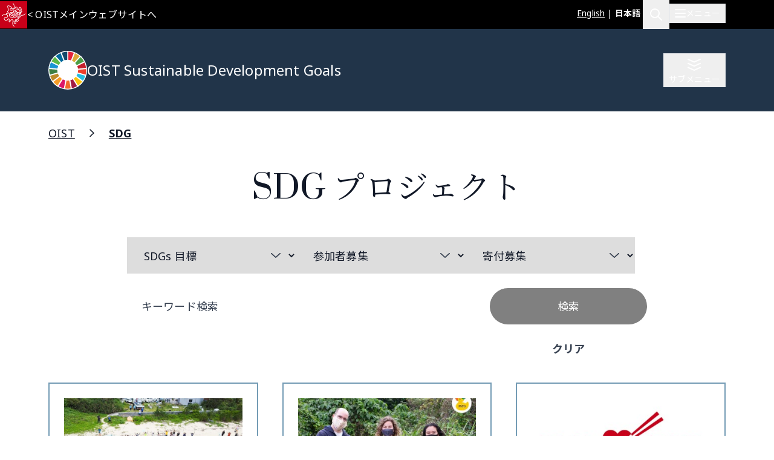

--- FILE ---
content_type: text/html; charset=UTF-8
request_url: https://www.oist.jp/ja/sdg/projects?goal=757
body_size: 28460
content:
<!DOCTYPE html>
<html lang="ja" dir="ltr" prefix="content: http://purl.org/rss/1.0/modules/content/  dc: http://purl.org/dc/terms/  foaf: http://xmlns.com/foaf/0.1/  og: http://ogp.me/ns#  rdfs: http://www.w3.org/2000/01/rdf-schema#  schema: http://schema.org/  sioc: http://rdfs.org/sioc/ns#  sioct: http://rdfs.org/sioc/types#  skos: http://www.w3.org/2004/02/skos/core#  xsd: http://www.w3.org/2001/XMLSchema# " class="scroll-smooth">
  <head>
    <!-- Google tag (gtag.js) -->
    <script async src="https://www.googletagmanager.com/gtag/js?id=G-P6NDCBGTJ1"></script>
    <script>
      window.dataLayer = window.dataLayer || [];
      function gtag(){dataLayer.push(arguments);}
      gtag('js', new Date());

      gtag('config', 'G-P6NDCBGTJ1');
    </script>
    <meta charset="utf-8" />
<link rel="shortlink" href="https://www.oist.jp/ja/node/38942" />
<link rel="canonical" href="https://www.oist.jp/ja/sdg/projects" />
<meta property="og:site_name" content="沖縄科学技術大学院大学（OIST）" />
<meta property="og:type" content="article" />
<meta property="og:url" content="https://www.oist.jp/ja/sdg/projects" />
<meta property="og:title" content="SDG プロジェクト" />
<meta property="og:image" content="https://www.oist.jp/jathemes/custom/server_theme/dist/images/oist-campus-aerial-2019.jpg" />
<meta property="og:updated_time" content="2023-04-12T16:12:45+09:00" />
<meta property="article:published_time" content="2023-04-12T15:44:34+09:00" />
<meta property="article:modified_time" content="2023-04-12T16:12:45+09:00" />
<meta name="twitter:card" content="summary_large_image" />
<meta name="twitter:title" content="SDG プロジェクト" />
<meta name="twitter:image" content="https://www.oist.jp/jathemes/custom/server_theme/dist/images/oist-campus-aerial-2019.jpg" />
<link rel="icon" sizes="512x512" href="/themes/custom/server_theme/favicons/android-chrome-512x512.png"/>
<link rel="icon" sizes="192x192" href="/themes/custom/server_theme/favicons/android-chrome-192x192.png"/>
<link rel="apple-touch-icon" sizes="180x180" href="/themes/custom/server_theme/favicons/apple-touch-icon.png"/>
<link rel="icon" type="image/png" sizes="48x48" href="/themes/custom/server_theme/favicons/favicon-48x48.png"/>
<link rel="manifest" href="/themes/custom/server_theme/favicons/site.webmanifest"/>
<link rel="mask-icon" href="/themes/custom/server_theme/favicons/safari-pinned-tab.svg" color="#5bbad5"/>
<link rel="shortcut icon" href="/themes/custom/server_theme/favicons/favicon-48x48.png"/>
<meta name="msapplication-TileColor" content="#da532c"/>
<meta name="msapplication-config" content="/themes/custom/server_theme/favicons/browserconfig.xml"/>
<meta name="theme-color" content="#ffffff"/>
<meta name="favicon-generator" content="Drupal responsive_favicons + realfavicongenerator.net" />
<meta name="MobileOptimized" content="width" />
<meta name="HandheldFriendly" content="true" />
<meta name="viewport" content="width=device-width, initial-scale=1.0" />
<script type="application/ld+json">{
    "@context": "https://schema.org",
    "@graph": [
        {
            "@type": "Organization",
            "additionalType": "CollegeOrUniversity",
            "@id": "oist.jp",
            "description": "The Okinawa Institute of Science and Technology (OIST) is an interdisciplinary graduate school offering a 5-year PhD program in Science.",
            "url": "https://www.oist.jp/ja",
            "name": "Okinawa Institute of Science and Technology",
            "logo": {
                "@type": "ImageObject",
                "url": "https://www.oist.jp/jasites/default/files/photos/shisa-only_600x600.jpg",
                "width": "600",
                "height": "600"
            },
            "address": {
                "@type": "PostalAddress",
                "streetAddress": "1919-1",
                "addressLocality": [
                    "Tancha",
                    "Onna"
                ],
                "addressRegion": [
                    "Kunigami District",
                    "Okinawa"
                ],
                "postalCode": "904-0495",
                "addressCountry": "JP"
            }
        }
    ]
}</script>
<link rel="icon" href="/themes/custom/server_theme/favicons/favicon-48x48.png" type="image/png" />
<link rel="alternate" hreflang="en" href="https://www.oist.jp/sdg/projects" />
<link rel="alternate" hreflang="ja" href="https://www.oist.jp/ja/sdg/projects" />
<link rel="canonical" href="https://www.oist.jp/ja/sdg/projects" />
<link rel="shortlink" href="https://www.oist.jp/ja/node/38942" />

    <title>SDG プロジェクト | 沖縄科学技術大学院大学（OIST）</title>
    <link rel="stylesheet" media="all" href="/sites/default/files/css/css_I1WzSuY6WirSH1u6k78Ru20xIuyvTCzqgBwEBh9GG_Q.css?delta=0&amp;language=ja&amp;theme=server_theme&amp;include=eJxtj0EOg0AMAz-0sE-qApgtVTZB8UJFX9-qqAekXqzx-ORRhTzyIEQaT64gpYC_bj59Ng98KKro8kKaZURjnmJbRfuz9QWGEE1E7Ihbu6Miz26NHeyffcjVFvVBtGM7dLFy3XyFUYxXGz5488SDDfV8sS94Mn-zrz5tijeXN1j0" />
<link rel="stylesheet" media="all" href="/sites/default/files/css/css_ppO1t0XFuJWWlzpOepazSU6b4pR5ctjCom8DCnf0i4I.css?delta=1&amp;language=ja&amp;theme=server_theme&amp;include=eJxtj0EOg0AMAz-0sE-qApgtVTZB8UJFX9-qqAekXqzx-ORRhTzyIEQaT64gpYC_bj59Ng98KKro8kKaZURjnmJbRfuz9QWGEE1E7Ihbu6Miz26NHeyffcjVFvVBtGM7dLFy3XyFUYxXGz5488SDDfV8sS94Mn-zrz5tijeXN1j0" />
<link rel="stylesheet" media="all" href="//fonts.googleapis.com/css?family=Open+Sans:400,400i,700" />
<link rel="stylesheet" media="all" href="//fonts.googleapis.com/css2?family=Roboto:wght@400;700&amp;display=swap" />
<link rel="stylesheet" media="all" href="/sites/default/files/css/css_4kXu9yLvayx92A3V58QMVsgXQu51U_uwBkPcKZ3SY4I.css?delta=4&amp;language=ja&amp;theme=server_theme&amp;include=eJxtj0EOg0AMAz-0sE-qApgtVTZB8UJFX9-qqAekXqzx-ORRhTzyIEQaT64gpYC_bj59Ng98KKro8kKaZURjnmJbRfuz9QWGEE1E7Ihbu6Miz26NHeyffcjVFvVBtGM7dLFy3XyFUYxXGz5488SDDfV8sS94Mn-zrz5tijeXN1j0" />

    <script src="/libraries/fontawesome/js/all.min.js?v=6.7.2" defer></script>
<script src="/libraries/fontawesome/js/v4-shims.min.js?v=6.7.2" defer></script>
<script src="https://player.vimeo.com/api/player.js"></script>

  </head>
  <body class="path-node page-node-type-page font-body">
        <a href="#main-content" class="visually-hidden focusable skip-link">
      メインコンテンツに移動
    </a>
    
        <div class="dialog-off-canvas-main-canvas flex flex-col min-h-screen" data-off-canvas-main-canvas>
    <nav class="main-menu-wrapper flex-col items-stretch z-main-menu fixed inset-0 w-full h-screen bg-blue-primary text-white overflow-scroll lg:overflow-hidden main" role="navigation">
  <div class="px-4 sm:px-6 lg:px-8 xl:px-20 py-5 lg:py-6 flex flex-row justify-between items-center border-b border-gray-300">
    <div>
                    <img class="w-32 lg:w-48" src="/themes/custom/server_theme/dist/images/logo-footer.svg" alt="ロゴ">
                </div>
    <button name="close_menu" class="menu-close mt-2 w-6 h-6">
      <img src="/themes/custom/server_theme/dist/images/menu-close.svg" alt="Close menu">
    </button>
  </div>
  <div class="flex lg:flex-row px-4 sm:px-6 lg:px-8 xl:px-20 lg:overflow-hidden grow relative">
    
<div class="lg:hidden py-6 overflow-auto w-full">
                    <ul class="menu main-menu m-0 flex flex-col space-y-2">
                    <li class="menu-item flex flex-col">
                          <button href="" class="menu-root-item flex items-center text-2xl leading-11 font-header w-full text-left ">OIST とは <span class="expand-indicator flex justify-center items-center w-6 h-6 border-1 rounded-full border-white ml-4 "></span></button>
                                                
                    
                                                                                                                                                                                    <ul class="sub-menu text-lg font-normal">
                    <li class="menu-item flex flex-col my-2.5 px-2.5">
                          <a href="/ja/about" class="menu-sub-item py-2 block ">OIST とは</a>
                              </li>
                <li class="menu-item flex flex-col my-2.5 px-2.5">
                          <a href="/ja/about/facts-and-figures" class="menu-sub-item py-2 block ">学生・教職員数等</a>
                              </li>
                <li class="menu-item flex flex-col my-2.5 px-2.5">
                          <button class="menu-sub-item flex items-center py-2 text-left ">学長 <span class="expand-indicator flex justify-center items-center w-6 h-6 border-1 rounded-full border-white ml-4 "></span></button>
                                                
                    
                                                                                  <ul class="sub-menu text-lg font-normal">
                    <li class="menu-item flex flex-col my-2.5 px-2.5">
                          <a href="/ja/about/president" class="menu-sub-item py-2 block ">学長</a>
                              </li>
                <li class="menu-item flex flex-col my-2.5 px-2.5">
                          <a href="/ja/about/president/media-library" class="menu-sub-item py-2 block ">学長メディアライブラリー</a>
                              </li>
                <li class="menu-item flex flex-col my-2.5 px-2.5">
                          <a href="/ja/about/president/lectures" class="menu-sub-item py-2 block ">学長主催講演会</a>
                              </li>
                <li class="menu-item flex flex-col my-2.5 px-2.5">
                          <a href="/ja/office-president" class="menu-sub-item py-2 block ">学長オフィス</a>
                              </li>
                <li class="menu-item flex flex-col my-2.5 px-2.5">
                          <a href="/ja/about/president/university-management-forum" class="menu-sub-item py-2 block ">プレジデント・カウンシル</a>
                              </li>
        </ul>
  
              </li>
                <li class="menu-item flex flex-col my-2.5 px-2.5">
                          <button class="menu-sub-item flex items-center py-2 text-left ">リーダーシップ &amp; ガバナンス <span class="expand-indicator flex justify-center items-center w-6 h-6 border-1 rounded-full border-white ml-4 "></span></button>
                                                
                    
                                                                                                              <ul class="sub-menu text-lg font-normal">
                    <li class="menu-item flex flex-col my-2.5 px-2.5">
                          <a href="/ja/about/leadership-governance" class="menu-sub-item py-2 block ">リーダーシップ &amp; ガバナンス</a>
                              </li>
                <li class="menu-item flex flex-col my-2.5 px-2.5">
                          <a href="/ja/about/officers-senior-management" class="menu-sub-item py-2 block ">役員・大学幹部</a>
                              </li>
                <li class="menu-item flex flex-col my-2.5 px-2.5">
                          <a href="/ja/about/leadership-governance/board-governors" class="menu-sub-item py-2 block ">理事会</a>
                              </li>
                <li class="menu-item flex flex-col my-2.5 px-2.5">
                          <a href="/ja/about/leadership-governance/board-councilors" class="menu-sub-item py-2 block ">評議員会</a>
                              </li>
                <li class="menu-item flex flex-col my-2.5 px-2.5">
                          <a href="/ja/about/organigram" class="menu-sub-item py-2 block ">組織図</a>
                              </li>
                <li class="menu-item flex flex-col my-2.5 px-2.5">
                          <a href="/ja/about/former-presidents" class="menu-sub-item py-2 block ">歴代理事長・学長</a>
                              </li>
                <li class="menu-item flex flex-col my-2.5 px-2.5">
                          <a href="/policy-library" class="menu-sub-item py-2 block ">基本方針・ルール・手続き</a>
                              </li>
        </ul>
  
              </li>
                <li class="menu-item flex flex-col my-2.5 px-2.5">
                          <button class="menu-sub-item flex items-center py-2 text-left ">沿革 <span class="expand-indicator flex justify-center items-center w-6 h-6 border-1 rounded-full border-white ml-4 "></span></button>
                                                
                    
                                                      <ul class="sub-menu text-lg font-normal">
                    <li class="menu-item flex flex-col my-2.5 px-2.5">
                          <a href="/ja/about/history" class="menu-sub-item py-2 block ">沿革</a>
                              </li>
                <li class="menu-item flex flex-col my-2.5 px-2.5">
                          <a href="/ja/about/history/oistpc" class="menu-sub-item py-2 block ">沖縄科学技術基盤整備機構</a>
                              </li>
                <li class="menu-item flex flex-col my-2.5 px-2.5">
                          <a href="/ja/page/12739" class="menu-sub-item py-2 block ">尾身幸次</a>
                              </li>
        </ul>
  
              </li>
                <li class="menu-item flex flex-col my-2.5 px-2.5">
                          <a href="/ja/oist-publications-reports" class="menu-sub-item py-2 block ">発行物・レポート</a>
                              </li>
                <li class="menu-item flex flex-col my-2.5 px-2.5">
                          <button class="menu-sub-item flex items-center py-2 text-left ">調達 <span class="expand-indicator flex justify-center items-center w-6 h-6 border-1 rounded-full border-white ml-4 "></span></button>
                                                
                    
                                                                                                                            <ul class="sub-menu text-lg font-normal">
                    <li class="menu-item flex flex-col my-2.5 px-2.5">
                          <a href="/ja/about/procurement" class="menu-sub-item py-2 block ">調達情報</a>
                              </li>
                <li class="menu-item flex flex-col my-2.5 px-2.5">
                          <a href="/ja/about/procurement/construction" class="menu-sub-item py-2 block ">工事関連の調達・入札情報</a>
                              </li>
                <li class="menu-item flex flex-col my-2.5 px-2.5">
                          <a href="/ja/about/procurement/article" class="menu-sub-item py-2 block ">物品・役務等の調達・入札情報</a>
                              </li>
                <li class="menu-item flex flex-col my-2.5 px-2.5">
                          <a href="/ja/node/41759" class="menu-sub-item py-2 block ">調達規則類</a>
                              </li>
                <li class="menu-item flex flex-col my-2.5 px-2.5">
                          <a href="/ja/about/procurement/guidance-business-partners-japan" class="menu-sub-item py-2 block ">お取引先の皆様へ </a>
                              </li>
                <li class="menu-item flex flex-col my-2.5 px-2.5">
                          <a href="/ja/node/34094" class="menu-sub-item py-2 block ">海外からの搬入/営業について</a>
                              </li>
                <li class="menu-item flex flex-col my-2.5 px-2.5">
                          <a href="/ja/about/procurement/deliverysales-guidance-oist-campus" class="menu-sub-item py-2 block ">キャンパスへの搬入/営業</a>
                              </li>
                <li class="menu-item flex flex-col my-2.5 px-2.5">
                          <a href="/ja/about/procurement/electronic-procurement-system" class="menu-sub-item py-2 block ">電子入札システム</a>
                              </li>
        </ul>
  
              </li>
                <li class="menu-item flex flex-col my-2.5 px-2.5">
                          <a href="/ja/whistleblower-report-hotline" class="menu-sub-item py-2 block ">不正通報ホットライン</a>
                              </li>
                <li class="menu-item flex flex-col my-2.5 px-2.5">
                          <button class="menu-sub-item flex items-center py-2 text-left ">情報公開 <span class="expand-indicator flex justify-center items-center w-6 h-6 border-1 rounded-full border-white ml-4 "></span></button>
                                                
                    
                                                                                                                                                        <ul class="sub-menu text-lg font-normal">
                    <li class="menu-item flex flex-col my-2.5 px-2.5">
                          <a href="/ja/about/disclosure" class="menu-sub-item py-2 block ">情報公開</a>
                              </li>
                <li class="menu-item flex flex-col my-2.5 px-2.5">
                          <a href="/ja/about/disclosure/basic-information" class="menu-sub-item py-2 block ">基本情報</a>
                              </li>
                <li class="menu-item flex flex-col my-2.5 px-2.5">
                          <a href="/ja/about/disclosure/guidance-on-the-procedures-for-information-access" class="menu-sub-item py-2 block ">情報公開制度のご案内</a>
                              </li>
                <li class="menu-item flex flex-col my-2.5 px-2.5">
                          <a href="/ja/about/disclosure/guidance-on-the-procedures-for-personal-information-protection" class="menu-sub-item py-2 block ">個人情報保護制度のご案内</a>
                              </li>
                <li class="menu-item flex flex-col my-2.5 px-2.5">
                          <a href="/ja/about/disclosure/regarding-article-47-of-the-private-school-act" class="menu-sub-item py-2 block ">私立学校法に規定する書類</a>
                              </li>
                <li class="menu-item flex flex-col my-2.5 px-2.5">
                          <a href="/ja/about/disclosure/regarding-the-school-education-act" class="menu-sub-item py-2 block ">学校教育法等に規定する情報の公表</a>
                              </li>
                <li class="menu-item flex flex-col my-2.5 px-2.5">
                          <a href="/ja/about/disclosure/regarding-information-held-by-independent-administrative-agencies" class="menu-sub-item py-2 block ">情報公開法第22条及び施行令第12条に基づく情報提供</a>
                              </li>
                <li class="menu-item flex flex-col my-2.5 px-2.5">
                          <a href="/ja/about/disclosure/regarding-the-provisions-of-the-document-management-act" class="menu-sub-item py-2 block ">公文書管理法に基づく情報公開</a>
                              </li>
                <li class="menu-item flex flex-col my-2.5 px-2.5">
                          <a href="/ja/about/disclosure/regarding-the-personal-information-protection-act" class="menu-sub-item py-2 block ">個人情報保護法第75条第1項に基づく情報公開</a>
                              </li>
                <li class="menu-item flex flex-col my-2.5 px-2.5">
                          <a href="/ja/about/disclosure/others" class="menu-sub-item py-2 block ">その他の公表情報</a>
                              </li>
        </ul>
  
              </li>
                <li class="menu-item flex flex-col my-2.5 px-2.5">
                          <button class="menu-sub-item flex items-center py-2 text-left ">安全衛生 <span class="expand-indicator flex justify-center items-center w-6 h-6 border-1 rounded-full border-white ml-4 "></span></button>
                                                
                    
                                                      <ul class="sub-menu text-lg font-normal">
                    <li class="menu-item flex flex-col my-2.5 px-2.5">
                          <a href="/ja/node/45113" class="menu-sub-item py-2 block ">OISTにおける安全衛生</a>
                              </li>
                <li class="menu-item flex flex-col my-2.5 px-2.5">
                          <a href="/ja/about/health-safety/know-safety-no-pain" class="menu-sub-item py-2 block ">OISTの安全衛生体制について</a>
                              </li>
                <li class="menu-item flex flex-col my-2.5 px-2.5">
                          <a href="/ja/node/43871" class="menu-sub-item py-2 block ">保健センター</a>
                              </li>
        </ul>
  
              </li>
                <li class="menu-item flex flex-col my-2.5 px-2.5">
                          <a href="/ja/clinic" class="menu-sub-item py-2 block ">OISTクリニック</a>
                              </li>
                <li class="menu-item flex flex-col my-2.5 px-2.5">
                          <button class="menu-sub-item flex items-center py-2 text-left ">個人情報保護への取り組み <span class="expand-indicator flex justify-center items-center w-6 h-6 border-1 rounded-full border-white ml-4 "></span></button>
                                                
                    
                                        <ul class="sub-menu text-lg font-normal">
                    <li class="menu-item flex flex-col my-2.5 px-2.5">
                          <a href="/ja/about/privacy-policy" class="menu-sub-item py-2 block ">個人情報保護への取り組み</a>
                              </li>
                <li class="menu-item flex flex-col my-2.5 px-2.5">
                          <a href="/ja/about/disclosure/regarding-the-personal-information-protection-act" class="menu-sub-item py-2 block ">個人情報ファイル簿</a>
                              </li>
        </ul>
  
              </li>
        </ul>
  
              </li>
                <li class="menu-item flex flex-col">
                          <button href="" class="menu-root-item flex items-center text-2xl leading-11 font-header w-full text-left ">研究 <span class="expand-indicator flex justify-center items-center w-6 h-6 border-1 rounded-full border-white ml-4 "></span></button>
                                                
                    
                                                                                                                                          <ul class="sub-menu text-lg font-normal">
                    <li class="menu-item flex flex-col my-2.5 px-2.5">
                          <a href="/ja/research" class="menu-sub-item py-2 block ">OISTの研究</a>
                              </li>
                <li class="menu-item flex flex-col my-2.5 px-2.5">
                          <button class="menu-sub-item flex items-center py-2 text-left ">研究者・研究ユニット <span class="expand-indicator flex justify-center items-center w-6 h-6 border-1 rounded-full border-white ml-4 "></span></button>
                                                
                    
                                                                                  <ul class="sub-menu text-lg font-normal">
                    <li class="menu-item flex flex-col my-2.5 px-2.5">
                          <a href="/ja/research/researchers_and_researchunits" class="menu-sub-item py-2 block ">研究者・研究ユニット</a>
                              </li>
                <li class="menu-item flex flex-col my-2.5 px-2.5">
                          <a href="/ja/research/faculty-members" class="menu-sub-item py-2 block ">教員</a>
                              </li>
                <li class="menu-item flex flex-col my-2.5 px-2.5">
                          <a href="/ja/research/research-units" class="menu-sub-item py-2 block ">研究ユニット</a>
                              </li>
                <li class="menu-item flex flex-col my-2.5 px-2.5">
                          <a href="/ja/stg" class="menu-sub-item py-2 block ">サイエンス・テクノロジー・グループ</a>
                              </li>
                <li class="menu-item flex flex-col my-2.5 px-2.5">
                          <a href="/ja/research/buribushi" class="menu-sub-item py-2 block ">ぶりぶし(群星)フェローシップ</a>
                              </li>
        </ul>
  
              </li>
                <li class="menu-item flex flex-col my-2.5 px-2.5">
                          <button class="menu-sub-item flex items-center py-2 text-left ">オープンセンター <span class="expand-indicator flex justify-center items-center w-6 h-6 border-1 rounded-full border-white ml-4 "></span></button>
                                                
                    
                                                      <ul class="sub-menu text-lg font-normal">
                    <li class="menu-item flex flex-col my-2.5 px-2.5">
                          <a href="/ja/research/open_center" class="menu-sub-item py-2 block ">オープンセンター</a>
                              </li>
                <li class="menu-item flex flex-col my-2.5 px-2.5">
                          <a href="/ja/ocqt" class="menu-sub-item py-2 block ">OIST量子技術センター</a>
                              </li>
                <li class="menu-item flex flex-col my-2.5 px-2.5">
                          <a href="/ja/node/45459" class="menu-sub-item py-2 block ">Open Center for Energy</a>
                              </li>
        </ul>
  
              </li>
                <li class="menu-item flex flex-col my-2.5 px-2.5">
                          <button class="menu-sub-item flex items-center py-2 text-left ">研究活動 <span class="expand-indicator flex justify-center items-center w-6 h-6 border-1 rounded-full border-white ml-4 "></span></button>
                                                
                    
                                                                                  <ul class="sub-menu text-lg font-normal">
                    <li class="menu-item flex flex-col my-2.5 px-2.5">
                          <a href="/ja/research/activities" class="menu-sub-item py-2 block ">研究活動</a>
                              </li>
                <li class="menu-item flex flex-col my-2.5 px-2.5">
                          <a href="/ja/research/discover" class="menu-sub-item py-2 block ">専門分野</a>
                              </li>
                <li class="menu-item flex flex-col my-2.5 px-2.5">
                          <a href="/ja/conference" class="menu-sub-item py-2 block ">カンファレンス・ワークショップ</a>
                              </li>
                <li class="menu-item flex flex-col my-2.5 px-2.5">
                          <a href="/ja/annual-reports" class="menu-sub-item py-2 block ">年次報告書</a>
                              </li>
                <li class="menu-item flex flex-col my-2.5 px-2.5">
                          <a href="/ja/research/research-news" class="menu-sub-item py-2 block ">研究ニュース</a>
                              </li>
        </ul>
  
              </li>
                <li class="menu-item flex flex-col my-2.5 px-2.5">
                          <button class="menu-sub-item flex items-center py-2 text-left ">研究施設・設備 <span class="expand-indicator flex justify-center items-center w-6 h-6 border-1 rounded-full border-white ml-4 "></span></button>
                                                
                    
                                                                                  <ul class="sub-menu text-lg font-normal">
                    <li class="menu-item flex flex-col my-2.5 px-2.5">
                          <a href="/ja/research/facilities" class="menu-sub-item py-2 block ">研究施設・設備</a>
                              </li>
                <li class="menu-item flex flex-col my-2.5 px-2.5">
                          <a href="/ja/core-facilities" class="menu-sub-item py-2 block ">コアファシリティ</a>
                              </li>
                <li class="menu-item flex flex-col my-2.5 px-2.5">
                          <a href="/ja/marine-science-station" class="menu-sub-item py-2 block ">マリン・サイエンス・ステーション</a>
                              </li>
                <li class="menu-item flex flex-col my-2.5 px-2.5">
                          <a href="/ja/research/open-innovation-facilities/sea-nexus" class="menu-sub-item py-2 block ">OIST Sea neXus</a>
                              </li>
                <li class="menu-item flex flex-col my-2.5 px-2.5">
                          <a href="/ja/research/open-innovation-facilities/land-nexus" class="menu-sub-item py-2 block ">OIST Land neXus</a>
                              </li>
        </ul>
  
              </li>
                <li class="menu-item flex flex-col my-2.5 px-2.5">
                          <button class="menu-sub-item flex items-center py-2 text-left ">研究支援 <span class="expand-indicator flex justify-center items-center w-6 h-6 border-1 rounded-full border-white ml-4 "></span></button>
                                                
                    
                                                                                                                            <ul class="sub-menu text-lg font-normal">
                    <li class="menu-item flex flex-col my-2.5 px-2.5">
                          <a href="/ja/research/support" class="menu-sub-item py-2 block ">研究支援</a>
                              </li>
                <li class="menu-item flex flex-col my-2.5 px-2.5">
                          <a href="/ja/research/research-funds" class="menu-sub-item py-2 block ">研究基金</a>
                              </li>
                <li class="menu-item flex flex-col my-2.5 px-2.5">
                          <a href="/ja/research/library" class="menu-sub-item py-2 block ">図書館</a>
                              </li>
                <li class="menu-item flex flex-col my-2.5 px-2.5">
                          <a href="/ja/research/repository" class="menu-sub-item py-2 block ">機関リポジトリ</a>
                              </li>
                <li class="menu-item flex flex-col my-2.5 px-2.5">
                          <a href="/ja/core-facilities" class="menu-sub-item py-2 block ">コアファシリティ</a>
                              </li>
                <li class="menu-item flex flex-col my-2.5 px-2.5">
                          <a href="/ja/node/45355" class="menu-sub-item py-2 block ">プロフェッショナル育成支援</a>
                              </li>
                <li class="menu-item flex flex-col my-2.5 px-2.5">
                          <a href="/ja/innovation" class="menu-sub-item py-2 block ">産学官金連携</a>
                              </li>
                <li class="menu-item flex flex-col my-2.5 px-2.5">
                          <a href="/ja/provost/shohei-suzuki-research-safety-fund" class="menu-sub-item py-2 block ">鈴木祥平研究安全基金</a>
                              </li>
        </ul>
  
              </li>
                <li class="menu-item flex flex-col my-2.5 px-2.5">
                          <button class="menu-sub-item flex items-center py-2 text-left ">グラント・学術連携 <span class="expand-indicator flex justify-center items-center w-6 h-6 border-1 rounded-full border-white ml-4 "></span></button>
                                                
                    
                                                                                  <ul class="sub-menu text-lg font-normal">
                    <li class="menu-item flex flex-col my-2.5 px-2.5">
                          <a href="/ja/research/grant_and_partnership" class="menu-sub-item py-2 block ">グラント・学術連携</a>
                              </li>
                <li class="menu-item flex flex-col my-2.5 px-2.5">
                          <a href="/ja/visiting-program" class="menu-sub-item py-2 block ">ビジタープログラム</a>
                              </li>
                <li class="menu-item flex flex-col my-2.5 px-2.5">
                          <a href="/ja/academic-partnerships" class="menu-sub-item py-2 block ">学術連携</a>
                              </li>
                <li class="menu-item flex flex-col my-2.5 px-2.5">
                          <a href="/ja/research/institutional_grant" class="menu-sub-item py-2 block ">機関グラント</a>
                              </li>
                <li class="menu-item flex flex-col my-2.5 px-2.5">
                          <a href="/ja/node/46198" class="menu-sub-item py-2 block ">Other Grant Initiatives</a>
                              </li>
        </ul>
  
              </li>
                <li class="menu-item flex flex-col my-2.5 px-2.5">
                          <button class="menu-sub-item flex items-center py-2 text-left ">運営組織（学術） <span class="expand-indicator flex justify-center items-center w-6 h-6 border-1 rounded-full border-white ml-4 "></span></button>
                                                
                    
                                                                    <ul class="sub-menu text-lg font-normal">
                    <li class="menu-item flex flex-col my-2.5 px-2.5">
                          <a href="/ja/research/provost_deans" class="menu-sub-item py-2 block ">プロボスト・ディーン</a>
                              </li>
                <li class="menu-item flex flex-col my-2.5 px-2.5">
                          <a href="/ja/research/provost" class="menu-sub-item py-2 block ">プロボストオフィス</a>
                              </li>
                <li class="menu-item flex flex-col my-2.5 px-2.5">
                          <a href="/ja/dor" class="menu-sub-item py-2 block ">研究担当ディーンオフィス</a>
                              </li>
                <li class="menu-item flex flex-col my-2.5 px-2.5">
                          <a href="/ja/education/gs/structure-sections" class="menu-sub-item py-2 block ">研究科長オフィス</a>
                              </li>
        </ul>
  
              </li>
                <li class="menu-item flex flex-col my-2.5 px-2.5">
                          <button class="menu-sub-item flex items-center py-2 text-left ">研究コンプライアンス <span class="expand-indicator flex justify-center items-center w-6 h-6 border-1 rounded-full border-white ml-4 "></span></button>
                                                
                    
                                                                                  <ul class="sub-menu text-lg font-normal">
                    <li class="menu-item flex flex-col my-2.5 px-2.5">
                          <a href="/ja/research/compliance" class="menu-sub-item py-2 block ">研究コンプライアンス</a>
                              </li>
                <li class="menu-item flex flex-col my-2.5 px-2.5">
                          <a href="/ja/research/research-integrity" class="menu-sub-item py-2 block ">研究公正の推進</a>
                              </li>
                <li class="menu-item flex flex-col my-2.5 px-2.5">
                          <a href="/ja/research/safe-responsible-research" class="menu-sub-item py-2 block ">安全で責任ある研究</a>
                              </li>
                <li class="menu-item flex flex-col my-2.5 px-2.5">
                          <a href="/ja/data-management" class="menu-sub-item py-2 block ">データ管理</a>
                              </li>
                <li class="menu-item flex flex-col my-2.5 px-2.5">
                          <a href="/ja/research/compliance-initiative" class="menu-sub-item py-2 block ">法令順守への取り組み</a>
                              </li>
        </ul>
  
              </li>
        </ul>
  
              </li>
                <li class="menu-item flex flex-col">
                          <a href="/ja/education" class="menu-root-item block text-2xl leading-11 font-header w-full text-left ">教育</a>
                              </li>
                <li class="menu-item flex flex-col">
                          <a href="/ja/admissions" class="menu-root-item block text-2xl leading-11 font-header w-full text-left ">入学案内</a>
                              </li>
                <li class="menu-item flex flex-col">
                          <a href="/ja/innovation" class="menu-root-item block text-2xl leading-11 font-header w-full text-left ">イノベーション</a>
                              </li>
                <li class="menu-item flex flex-col">
                          <button href="" class="menu-root-item flex items-center text-2xl leading-11 font-header w-full text-left ">ニュース <span class="expand-indicator flex justify-center items-center w-6 h-6 border-1 rounded-full border-white ml-4 "></span></button>
                                                
                    
                                                                                                              <ul class="sub-menu text-lg font-normal">
                    <li class="menu-item flex flex-col my-2.5 px-2.5">
                          <a href="/ja/about/news-center" class="menu-sub-item py-2 block ">ニュース</a>
                              </li>
                <li class="menu-item flex flex-col my-2.5 px-2.5">
                          <a href="/ja/about/media-coverage" class="menu-sub-item py-2 block ">メディア掲載</a>
                              </li>
                <li class="menu-item flex flex-col my-2.5 px-2.5">
                          <a href="/ja/social-media" class="menu-sub-item py-2 block ">ソーシャルメディア</a>
                              </li>
                <li class="menu-item flex flex-col my-2.5 px-2.5">
                          <a href="/ja/about/photos" class="menu-sub-item py-2 block ">フォトギャラリー</a>
                              </li>
                <li class="menu-item flex flex-col my-2.5 px-2.5">
                          <a href="/ja/research/podcast" class="menu-sub-item py-2 block ">ポッドキャスト</a>
                              </li>
                <li class="menu-item flex flex-col my-2.5 px-2.5">
                          <a href="/ja/research/videos" class="menu-sub-item py-2 block ">ビデオ</a>
                              </li>
                <li class="menu-item flex flex-col my-2.5 px-2.5">
                          <a href="/ja/news/for-the-press" class="menu-sub-item py-2 block ">報道関係者の皆様へ</a>
                              </li>
        </ul>
  
              </li>
                <li class="menu-item flex flex-col">
                          <button href="" class="menu-root-item flex items-center text-2xl leading-11 font-header w-full text-left ">地域連携・教育 <span class="expand-indicator flex justify-center items-center w-6 h-6 border-1 rounded-full border-white ml-4 "></span></button>
                                                
                    
                                                                                                                                                        <ul class="sub-menu text-lg font-normal">
                    <li class="menu-item flex flex-col my-2.5 px-2.5">
                          <a href="/ja/outreach" class="menu-sub-item py-2 block ">一般・学校向け活動</a>
                              </li>
                <li class="menu-item flex flex-col my-2.5 px-2.5">
                          <a href="/ja/outreach/update" class="menu-sub-item py-2 block ">地域連携・科学教育ニュース</a>
                              </li>
                <li class="menu-item flex flex-col my-2.5 px-2.5">
                          <a href="/ja/outreach/elementary-school" class="menu-sub-item py-2 block ">小学校向け</a>
                              </li>
                <li class="menu-item flex flex-col my-2.5 px-2.5">
                          <a href="/ja/outreach/junior-high-school" class="menu-sub-item py-2 block ">中学校向け</a>
                              </li>
                <li class="menu-item flex flex-col my-2.5 px-2.5">
                          <a href="/ja/outreach/high-school" class="menu-sub-item py-2 block ">高校向け</a>
                              </li>
                <li class="menu-item flex flex-col my-2.5 px-2.5">
                          <a href="/ja/outreach/university" class="menu-sub-item py-2 block ">大学向け</a>
                              </li>
                <li class="menu-item flex flex-col my-2.5 px-2.5">
                          <a href="/ja/outreach/general-public" class="menu-sub-item py-2 block ">一般向け</a>
                              </li>
                <li class="menu-item flex flex-col my-2.5 px-2.5">
                          <button class="menu-sub-item flex items-center py-2 text-left ">沖縄への貢献 <span class="expand-indicator flex justify-center items-center w-6 h-6 border-1 rounded-full border-white ml-4 "></span></button>
                                                
                    
                                                      <ul class="sub-menu text-lg font-normal">
                    <li class="menu-item flex flex-col my-2.5 px-2.5">
                          <a href="/ja/outreach/contribution" class="menu-sub-item py-2 block ">沖縄への貢献</a>
                              </li>
                <li class="menu-item flex flex-col my-2.5 px-2.5">
                          <a href="/ja/outreach/community/covid" class="menu-sub-item py-2 block ">【新型コロナ】社会貢献プロジェクト</a>
                              </li>
                <li class="menu-item flex flex-col my-2.5 px-2.5">
                          <a href="/ja/covid-19/oister-spotlight" class="menu-sub-item py-2 block ">OISTer スポットライト</a>
                              </li>
        </ul>
  
              </li>
                <li class="menu-item flex flex-col my-2.5 px-2.5">
                          <a href="/ja/sdg" class="menu-sub-item py-2 block ">SDGs</a>
                              </li>
                <li class="menu-item flex flex-col my-2.5 px-2.5">
                          <a href="/ja/outreach/oist-science-studio" class="menu-sub-item py-2 block ">OISTサイエンススタジオ</a>
                              </li>
        </ul>
  
              </li>
                <li class="menu-item flex flex-col">
                          <button href="" class="menu-root-item flex items-center text-2xl leading-11 font-header w-full text-left ">キャンパス <span class="expand-indicator flex justify-center items-center w-6 h-6 border-1 rounded-full border-white ml-4 "></span></button>
                                                
                    
                                                                                                              <ul class="sub-menu text-lg font-normal">
                    <li class="menu-item flex flex-col my-2.5 px-2.5">
                          <button class="menu-sub-item flex items-center py-2 text-left ">キャンパス <span class="expand-indicator flex justify-center items-center w-6 h-6 border-1 rounded-full border-white ml-4 "></span></button>
                                                
                    
                                                                                                                                                        <ul class="sub-menu text-lg font-normal">
                    <li class="menu-item flex flex-col my-2.5 px-2.5">
                          <a href="/ja/campus" class="menu-sub-item py-2 block ">キャンパス</a>
                              </li>
                <li class="menu-item flex flex-col my-2.5 px-2.5">
                          <a href="/ja/resource-center" class="menu-sub-item py-2 block ">リソースセンター</a>
                              </li>
                <li class="menu-item flex flex-col my-2.5 px-2.5">
                          <a href="/ja/clinic" class="menu-sub-item py-2 block ">OISTクリニック</a>
                              </li>
                <li class="menu-item flex flex-col my-2.5 px-2.5">
                          <a href="/ja/recreation" class="menu-sub-item py-2 block ">レクリエーションサービス</a>
                              </li>
                <li class="menu-item flex flex-col my-2.5 px-2.5">
                          <a href="/ja/campus/visitors-center-shops-restaurants" class="menu-sub-item py-2 block ">ショッピング・レストラン</a>
                              </li>
                <li class="menu-item flex flex-col my-2.5 px-2.5">
                          <a href="/ja/campus/childcare-education" class="menu-sub-item py-2 block ">保育・幼児教育</a>
                              </li>
                <li class="menu-item flex flex-col my-2.5 px-2.5">
                          <a href="/ja/campus/housing" class="menu-sub-item py-2 block ">ハウジング</a>
                              </li>
                <li class="menu-item flex flex-col my-2.5 px-2.5">
                          <a href="/ja/campus/community-facilities" class="menu-sub-item py-2 block ">コミュニティ施設</a>
                              </li>
                <li class="menu-item flex flex-col my-2.5 px-2.5">
                          <a href="/ja/campus/research-facilities" class="menu-sub-item py-2 block ">研究施設</a>
                              </li>
                <li class="menu-item flex flex-col my-2.5 px-2.5">
                          <a href="/ja/campus/ganjuu-wellbeing-service" class="menu-sub-item py-2 block ">カウンセリング</a>
                              </li>
        </ul>
  
              </li>
                <li class="menu-item flex flex-col my-2.5 px-2.5">
                          <a href="/ja/campus/access-map" class="menu-sub-item py-2 block ">アクセス・マップ</a>
                              </li>
                <li class="menu-item flex flex-col my-2.5 px-2.5">
                          <a href="/ja/campus/parking" class="menu-sub-item py-2 block ">駐車場</a>
                              </li>
                <li class="menu-item flex flex-col my-2.5 px-2.5">
                          <a href="/ja/conference-venues" class="menu-sub-item py-2 block ">会議施設</a>
                              </li>
                <li class="menu-item flex flex-col my-2.5 px-2.5">
                          <a href="/ja/campus/tokyo-office" class="menu-sub-item py-2 block ">東京オフィス</a>
                              </li>
                <li class="menu-item flex flex-col my-2.5 px-2.5">
                          <a href="/ja/campus/seaside-house" class="menu-sub-item py-2 block ">シーサイドハウス</a>
                              </li>
                <li class="menu-item flex flex-col my-2.5 px-2.5">
                          <a href="/ja/marine-science-station" class="menu-sub-item py-2 block ">マリン・サイエンス・ステーション</a>
                              </li>
        </ul>
  
              </li>
                <li class="menu-item flex flex-col">
                          <button href="" class="menu-root-item flex items-center text-2xl leading-11 font-header w-full text-left ">採用情報 <span class="expand-indicator flex justify-center items-center w-6 h-6 border-1 rounded-full border-white ml-4 "></span></button>
                                                
                    
                                                                                                              <ul class="sub-menu text-lg font-normal">
                    <li class="menu-item flex flex-col my-2.5 px-2.5">
                          <a href="/ja/careers" class="menu-sub-item py-2 block ">採用情報</a>
                              </li>
                <li class="menu-item flex flex-col my-2.5 px-2.5">
                          <a href="/ja/careers/faculty-positions" class="menu-sub-item py-2 block ">准教授および教授の公募</a>
                              </li>
                <li class="menu-item flex flex-col my-2.5 px-2.5">
                          <a href="/ja/careers/background-check" class="menu-sub-item py-2 block ">バックグラウンドチェック</a>
                              </li>
                <li class="menu-item flex flex-col my-2.5 px-2.5">
                          <a href="https://groups.oist.jp/hr-relocation" class="menu-sub-item py-2 block ">赴任サポート</a>
                              </li>
                <li class="menu-item flex flex-col my-2.5 px-2.5">
                          <a href="/ja/diversity" class="menu-sub-item py-2 block ">ダイバーシティ</a>
                              </li>
                <li class="menu-item flex flex-col my-2.5 px-2.5">
                          <a href="/ja/c-hub" class="menu-sub-item py-2 block ">プロフェッショナル育成支援とインクルージョン</a>
                              </li>
                <li class="menu-item flex flex-col my-2.5 px-2.5">
                          <a href="/ja/careers/faq" class="menu-sub-item py-2 block ">よくあるご質問</a>
                              </li>
        </ul>
  
              </li>
        </ul>
  
</div>



<div class="menu_level_0 hidden lg:block menu_level_0 py-6 pr-8 overflow-auto scrollbar scrollbar-thin scrollbar-thumb-blue-gray scrollbar-rounded-full scrollbar-track-blue-dark">
                                
          <div data-menu-level="0" id="root" class="menu main-menu">
        <ul class="m-0 flex flex-col space-y-3 lg:space-y-3 lg:relative">
                      
            <li>
                                            <button data-menu-child="db3b68c0-67d5-4863-a7f7-625dea19ff71" href="" class="menu-root-item flex items-center base leading-11 lg:text-xl font-header lg:pb-2 w-full text-left ">OIST とは <span class="expand-indicator flex justify-center items-center w-6 h-6 border-1 rounded-full border-white ml-4 "></span></button>
                                        </li>
                      
            <li>
                                            <button data-menu-child="cf5be12c-d9c1-4693-8c42-e1fcdab211a2" href="" class="menu-root-item flex items-center base leading-11 lg:text-xl font-header lg:pb-2 w-full text-left ">研究 <span class="expand-indicator flex justify-center items-center w-6 h-6 border-1 rounded-full border-white ml-4 "></span></button>
                                        </li>
                      
            <li>
                                            <a data-menu-child="" href="/ja/education" class="menu-root-item block base leading-11 lg:text-xl font-header lg:pb-2 w-full text-left ">教育</a>
                                        </li>
                      
            <li>
                                            <a data-menu-child="" href="/ja/admissions" class="menu-root-item block base leading-11 lg:text-xl font-header lg:pb-2 w-full text-left ">入学案内</a>
                                        </li>
                      
            <li>
                                            <a data-menu-child="" href="/ja/innovation" class="menu-root-item block base leading-11 lg:text-xl font-header lg:pb-2 w-full text-left ">イノベーション</a>
                                        </li>
                      
            <li>
                                            <button data-menu-child="b01e58a4-c4b0-4759-8b7b-db20f80ba883" href="" class="menu-root-item flex items-center base leading-11 lg:text-xl font-header lg:pb-2 w-full text-left ">ニュース <span class="expand-indicator flex justify-center items-center w-6 h-6 border-1 rounded-full border-white ml-4 "></span></button>
                                        </li>
                      
            <li>
                                            <button data-menu-child="8252691e-f800-4ed1-9ff2-2674fbf4c391" href="" class="menu-root-item flex items-center base leading-11 lg:text-xl font-header lg:pb-2 w-full text-left ">地域連携・教育 <span class="expand-indicator flex justify-center items-center w-6 h-6 border-1 rounded-full border-white ml-4 "></span></button>
                                        </li>
                      
            <li>
                                            <button data-menu-child="40edcacb-bfac-4667-82ec-ab46abfad443" href="" class="menu-root-item flex items-center base leading-11 lg:text-xl font-header lg:pb-2 w-full text-left ">キャンパス <span class="expand-indicator flex justify-center items-center w-6 h-6 border-1 rounded-full border-white ml-4 "></span></button>
                                        </li>
                      
            <li>
                                            <button data-menu-child="5dde840c-fadc-4777-aebf-fe3b84984858" href="" class="menu-root-item flex items-center base leading-11 lg:text-xl font-header lg:pb-2 w-full text-left ">採用情報 <span class="expand-indicator flex justify-center items-center w-6 h-6 border-1 rounded-full border-white ml-4 "></span></button>
                                        </li>
                  </ul>
      </div>
    
                        
                                            
    
                        
                              
                              
                                            
    
                        
                              
                              
                              
                              
                

                              
                                            
    
                        
                              
                              
                              
                              
                              
                              
                

                              
                                            
    
                        
                              
                              
                

                              
                              
                                            
    
                        
                              
                              
                              
                              
                              
                              
                              
                

                              
                              
                                            
    
                        
                              
                              
                              
                              
                              
                              
                              
                              
                              
                

                              
                                            
    
                        
                              
                              
                

                              
                              
                                            
    
                        
                              
                

                

                              
                                            
    
                        
                              
                                            
    
                        
                              
                              
                              
                              
                

                              
                                            
    
                        
                              
                              
                

                              
                                            
    
                        
                              
                              
                              
                              
                

                              
                                            
    
                        
                              
                              
                              
                              
                

                              
                                            
    
                        
                              
                              
                              
                              
                              
                              
                              
                

                              
                                            
    
                        
                              
                              
                              
                              
                

                              
                                            
    
                        
                              
                              
                              
                

                              
                                            
    
                        
                              
                              
                              
                              
                

                

                              
                              
                              
                              
                                            
    
                        
                              
                              
                              
                              
                              
                              
                

                              
                                            
    
                        
                              
                              
                              
                              
                              
                              
                              
                                            
    
                        
                              
                              
                

                              
                              
                

                              
                                            
    
                        
                                            
    
                        
                              
                              
                              
                              
                              
                              
                              
                              
                              
                

                              
                              
                              
                              
                              
                              
                

                              
                                            
    
                        
                              
                              
                              
                              
                              
                              
                

                

</div>
<div class="menu_level_1 hidden lg:block menu_level_0 py-6 pr-8 overflow-auto scrollbar scrollbar-thin scrollbar-thumb-blue-gray scrollbar-rounded-full scrollbar-track-blue-dark">
                      
      
                                                                                                                                              
    
                        
                                  
                    
                                                                                                                                                                                        
          <div data-menu-level="1" id="db3b68c0-67d5-4863-a7f7-625dea19ff71" class="menu sub-menu">
        <ul class="lg:flex-col lg:space-y-3 lg:xl lg:ml-12 lg:px-2.5">
                      
            <li>
                                            <a data-menu-child="" href="/ja/about" class="menu-sub-item py-2 lg:py-0 block ">OIST とは</a>
                                        </li>
                      
            <li>
                                            <a data-menu-child="" href="/ja/about/facts-and-figures" class="menu-sub-item py-2 lg:py-0 block ">学生・教職員数等</a>
                                        </li>
                      
            <li>
                                            <button data-menu-child="1f99cb1d-b07f-472c-9df6-d0d477f0f2e8" class="menu-sub-item flex items-center py-2 lg:py-0 text-left ">学長 <span class="expand-indicator flex justify-center items-center w-6 h-6 border-1 rounded-full border-white ml-4 "></span></button>
                                        </li>
                      
            <li>
                                            <button data-menu-child="c27fa62a-366a-44e1-9eeb-39ba5e751ed5" class="menu-sub-item flex items-center py-2 lg:py-0 text-left ">リーダーシップ &amp; ガバナンス <span class="expand-indicator flex justify-center items-center w-6 h-6 border-1 rounded-full border-white ml-4 "></span></button>
                                        </li>
                      
            <li>
                                            <button data-menu-child="3d20caf0-8528-4220-b55e-aae0659a6b45" class="menu-sub-item flex items-center py-2 lg:py-0 text-left ">沿革 <span class="expand-indicator flex justify-center items-center w-6 h-6 border-1 rounded-full border-white ml-4 "></span></button>
                                        </li>
                      
            <li>
                                            <a data-menu-child="" href="/ja/oist-publications-reports" class="menu-sub-item py-2 lg:py-0 block ">発行物・レポート</a>
                                        </li>
                      
            <li>
                                            <button data-menu-child="1c66527c-ee6a-4e43-88a2-5b698b1a381e" class="menu-sub-item flex items-center py-2 lg:py-0 text-left ">調達 <span class="expand-indicator flex justify-center items-center w-6 h-6 border-1 rounded-full border-white ml-4 "></span></button>
                                        </li>
                      
            <li>
                                            <a data-menu-child="" href="/ja/whistleblower-report-hotline" class="menu-sub-item py-2 lg:py-0 block ">不正通報ホットライン</a>
                                        </li>
                      
            <li>
                                            <button data-menu-child="84aee29d-ab41-47fb-a257-5f0c7c4c138c" class="menu-sub-item flex items-center py-2 lg:py-0 text-left ">情報公開 <span class="expand-indicator flex justify-center items-center w-6 h-6 border-1 rounded-full border-white ml-4 "></span></button>
                                        </li>
                      
            <li>
                                            <button data-menu-child="f9929068-52bf-4ced-a299-89e2dc3b93a2" class="menu-sub-item flex items-center py-2 lg:py-0 text-left ">安全衛生 <span class="expand-indicator flex justify-center items-center w-6 h-6 border-1 rounded-full border-white ml-4 "></span></button>
                                        </li>
                      
            <li>
                                            <a data-menu-child="" href="/ja/clinic" class="menu-sub-item py-2 lg:py-0 block ">OISTクリニック</a>
                                        </li>
                      
            <li>
                                            <button data-menu-child="6af5e97f-8956-4680-806a-fefa1dc20a89" class="menu-sub-item flex items-center py-2 lg:py-0 text-left ">個人情報保護への取り組み <span class="expand-indicator flex justify-center items-center w-6 h-6 border-1 rounded-full border-white ml-4 "></span></button>
                                        </li>
                  </ul>
      </div>
    
                        
                              
                              
                                  
                    
                                                                                      
    
                        
                              
                              
                              
                              
                

                              
                                  
                    
                                                                                                                  
    
                        
                              
                              
                              
                              
                              
                              
                

                              
                                  
                    
                                                          
    
                        
                              
                              
                

                              
                              
                                  
                    
                                                                                                                                
    
                        
                              
                              
                              
                              
                              
                              
                              
                

                              
                              
                                  
                    
                                                                                                                                                            
    
                        
                              
                              
                              
                              
                              
                              
                              
                              
                              
                

                              
                                  
                    
                                                          
    
                        
                              
                              
                

                              
                              
                                  
                    
                                            
    
                        
                              
                

                

                              
                                  
                    
                                                                                                                                              
          <div data-menu-level="1" id="cf5be12c-d9c1-4693-8c42-e1fcdab211a2" class="menu sub-menu">
        <ul class="lg:flex-col lg:space-y-3 lg:xl lg:ml-12 lg:px-2.5">
                      
            <li>
                                            <a data-menu-child="" href="/ja/research" class="menu-sub-item py-2 lg:py-0 block ">OISTの研究</a>
                                        </li>
                      
            <li>
                                            <button data-menu-child="306e64d7-4a9a-4da6-8e79-3ea2ca917af5" class="menu-sub-item flex items-center py-2 lg:py-0 text-left ">研究者・研究ユニット <span class="expand-indicator flex justify-center items-center w-6 h-6 border-1 rounded-full border-white ml-4 "></span></button>
                                        </li>
                      
            <li>
                                            <button data-menu-child="9ff33150-e8fe-463c-a428-f8d9762bc0f3" class="menu-sub-item flex items-center py-2 lg:py-0 text-left ">オープンセンター <span class="expand-indicator flex justify-center items-center w-6 h-6 border-1 rounded-full border-white ml-4 "></span></button>
                                        </li>
                      
            <li>
                                            <button data-menu-child="1738c59e-eb99-4e6c-b84e-448146a7c4f0" class="menu-sub-item flex items-center py-2 lg:py-0 text-left ">研究活動 <span class="expand-indicator flex justify-center items-center w-6 h-6 border-1 rounded-full border-white ml-4 "></span></button>
                                        </li>
                      
            <li>
                                            <button data-menu-child="81fb17f5-11ac-4240-8c52-94d745fe2e9e" class="menu-sub-item flex items-center py-2 lg:py-0 text-left ">研究施設・設備 <span class="expand-indicator flex justify-center items-center w-6 h-6 border-1 rounded-full border-white ml-4 "></span></button>
                                        </li>
                      
            <li>
                                            <button data-menu-child="8652c053-7c5f-44ef-8c1b-6aa477bc4cd6" class="menu-sub-item flex items-center py-2 lg:py-0 text-left ">研究支援 <span class="expand-indicator flex justify-center items-center w-6 h-6 border-1 rounded-full border-white ml-4 "></span></button>
                                        </li>
                      
            <li>
                                            <button data-menu-child="26e88f7f-fb7c-4272-a0b1-684326ec3e7e" class="menu-sub-item flex items-center py-2 lg:py-0 text-left ">グラント・学術連携 <span class="expand-indicator flex justify-center items-center w-6 h-6 border-1 rounded-full border-white ml-4 "></span></button>
                                        </li>
                      
            <li>
                                            <button data-menu-child="e858064f-d66c-4ecf-bb72-2aaf5a3fbf03" class="menu-sub-item flex items-center py-2 lg:py-0 text-left ">運営組織（学術） <span class="expand-indicator flex justify-center items-center w-6 h-6 border-1 rounded-full border-white ml-4 "></span></button>
                                        </li>
                      
            <li>
                                            <button data-menu-child="15f2aa9f-bdc7-42d3-b7e6-23fcbee9deb6" class="menu-sub-item flex items-center py-2 lg:py-0 text-left ">研究コンプライアンス <span class="expand-indicator flex justify-center items-center w-6 h-6 border-1 rounded-full border-white ml-4 "></span></button>
                                        </li>
                  </ul>
      </div>
    
                        
                              
                                  
                    
                                                                                      
    
                        
                              
                              
                              
                              
                

                              
                                  
                    
                                                          
    
                        
                              
                              
                

                              
                                  
                    
                                                                                      
    
                        
                              
                              
                              
                              
                

                              
                                  
                    
                                                                                      
    
                        
                              
                              
                              
                              
                

                              
                                  
                    
                                                                                                                                
    
                        
                              
                              
                              
                              
                              
                              
                              
                

                              
                                  
                    
                                                                                      
    
                        
                              
                              
                              
                              
                

                              
                                  
                    
                                                                        
    
                        
                              
                              
                              
                

                              
                                  
                    
                                                                                      
    
                        
                              
                              
                              
                              
                

                

                              
                              
                              
                              
                                  
                    
                                                                                                                  
          <div data-menu-level="1" id="b01e58a4-c4b0-4759-8b7b-db20f80ba883" class="menu sub-menu">
        <ul class="lg:flex-col lg:space-y-3 lg:xl lg:ml-12 lg:px-2.5">
                      
            <li>
                                            <a data-menu-child="" href="/ja/about/news-center" class="menu-sub-item py-2 lg:py-0 block ">ニュース</a>
                                        </li>
                      
            <li>
                                            <a data-menu-child="" href="/ja/about/media-coverage" class="menu-sub-item py-2 lg:py-0 block ">メディア掲載</a>
                                        </li>
                      
            <li>
                                            <a data-menu-child="" href="/ja/social-media" class="menu-sub-item py-2 lg:py-0 block ">ソーシャルメディア</a>
                                        </li>
                      
            <li>
                                            <a data-menu-child="" href="/ja/about/photos" class="menu-sub-item py-2 lg:py-0 block ">フォトギャラリー</a>
                                        </li>
                      
            <li>
                                            <a data-menu-child="" href="/ja/research/podcast" class="menu-sub-item py-2 lg:py-0 block ">ポッドキャスト</a>
                                        </li>
                      
            <li>
                                            <a data-menu-child="" href="/ja/research/videos" class="menu-sub-item py-2 lg:py-0 block ">ビデオ</a>
                                        </li>
                      
            <li>
                                            <a data-menu-child="" href="/ja/news/for-the-press" class="menu-sub-item py-2 lg:py-0 block ">報道関係者の皆様へ</a>
                                        </li>
                  </ul>
      </div>
    
                        
                              
                              
                              
                              
                              
                              
                

                              
                                  
                    
                                                                                                                                                            
          <div data-menu-level="1" id="8252691e-f800-4ed1-9ff2-2674fbf4c391" class="menu sub-menu">
        <ul class="lg:flex-col lg:space-y-3 lg:xl lg:ml-12 lg:px-2.5">
                      
            <li>
                                            <a data-menu-child="" href="/ja/outreach" class="menu-sub-item py-2 lg:py-0 block ">一般・学校向け活動</a>
                                        </li>
                      
            <li>
                                            <a data-menu-child="" href="/ja/outreach/update" class="menu-sub-item py-2 lg:py-0 block ">地域連携・科学教育ニュース</a>
                                        </li>
                      
            <li>
                                            <a data-menu-child="" href="/ja/outreach/elementary-school" class="menu-sub-item py-2 lg:py-0 block ">小学校向け</a>
                                        </li>
                      
            <li>
                                            <a data-menu-child="" href="/ja/outreach/junior-high-school" class="menu-sub-item py-2 lg:py-0 block ">中学校向け</a>
                                        </li>
                      
            <li>
                                            <a data-menu-child="" href="/ja/outreach/high-school" class="menu-sub-item py-2 lg:py-0 block ">高校向け</a>
                                        </li>
                      
            <li>
                                            <a data-menu-child="" href="/ja/outreach/university" class="menu-sub-item py-2 lg:py-0 block ">大学向け</a>
                                        </li>
                      
            <li>
                                            <a data-menu-child="" href="/ja/outreach/general-public" class="menu-sub-item py-2 lg:py-0 block ">一般向け</a>
                                        </li>
                      
            <li>
                                            <button data-menu-child="8c8e4b19-93a2-4d65-aae9-c8b9fa6af45b" class="menu-sub-item flex items-center py-2 lg:py-0 text-left ">沖縄への貢献 <span class="expand-indicator flex justify-center items-center w-6 h-6 border-1 rounded-full border-white ml-4 "></span></button>
                                        </li>
                      
            <li>
                                            <a data-menu-child="" href="/ja/sdg" class="menu-sub-item py-2 lg:py-0 block ">SDGs</a>
                                        </li>
                      
            <li>
                                            <a data-menu-child="" href="/ja/outreach/oist-science-studio" class="menu-sub-item py-2 lg:py-0 block ">OISTサイエンススタジオ</a>
                                        </li>
                  </ul>
      </div>
    
                        
                              
                              
                              
                              
                              
                              
                              
                                  
                    
                                                          
    
                        
                              
                              
                

                              
                              
                

                              
                                  
                    
                                                                                                                  
          <div data-menu-level="1" id="40edcacb-bfac-4667-82ec-ab46abfad443" class="menu sub-menu">
        <ul class="lg:flex-col lg:space-y-3 lg:xl lg:ml-12 lg:px-2.5">
                      
            <li>
                                            <button data-menu-child="30a78a21-1ca3-4535-975d-09d39b2016c7" class="menu-sub-item flex items-center py-2 lg:py-0 text-left ">キャンパス <span class="expand-indicator flex justify-center items-center w-6 h-6 border-1 rounded-full border-white ml-4 "></span></button>
                                        </li>
                      
            <li>
                                            <a data-menu-child="" href="/ja/campus/access-map" class="menu-sub-item py-2 lg:py-0 block ">アクセス・マップ</a>
                                        </li>
                      
            <li>
                                            <a data-menu-child="" href="/ja/campus/parking" class="menu-sub-item py-2 lg:py-0 block ">駐車場</a>
                                        </li>
                      
            <li>
                                            <a data-menu-child="" href="/ja/conference-venues" class="menu-sub-item py-2 lg:py-0 block ">会議施設</a>
                                        </li>
                      
            <li>
                                            <a data-menu-child="" href="/ja/campus/tokyo-office" class="menu-sub-item py-2 lg:py-0 block ">東京オフィス</a>
                                        </li>
                      
            <li>
                                            <a data-menu-child="" href="/ja/campus/seaside-house" class="menu-sub-item py-2 lg:py-0 block ">シーサイドハウス</a>
                                        </li>
                      
            <li>
                                            <a data-menu-child="" href="/ja/marine-science-station" class="menu-sub-item py-2 lg:py-0 block ">マリン・サイエンス・ステーション</a>
                                        </li>
                  </ul>
      </div>
    
                        
                                  
                    
                                                                                                                                                            
    
                        
                              
                              
                              
                              
                              
                              
                              
                              
                              
                

                              
                              
                              
                              
                              
                              
                

                              
                                  
                    
                                                                                                                  
          <div data-menu-level="1" id="5dde840c-fadc-4777-aebf-fe3b84984858" class="menu sub-menu">
        <ul class="lg:flex-col lg:space-y-3 lg:xl lg:ml-12 lg:px-2.5">
                      
            <li>
                                            <a data-menu-child="" href="/ja/careers" class="menu-sub-item py-2 lg:py-0 block ">採用情報</a>
                                        </li>
                      
            <li>
                                            <a data-menu-child="" href="/ja/careers/faculty-positions" class="menu-sub-item py-2 lg:py-0 block ">准教授および教授の公募</a>
                                        </li>
                      
            <li>
                                            <a data-menu-child="" href="/ja/careers/background-check" class="menu-sub-item py-2 lg:py-0 block ">バックグラウンドチェック</a>
                                        </li>
                      
            <li>
                                            <a data-menu-child="" href="https://groups.oist.jp/hr-relocation" class="menu-sub-item py-2 lg:py-0 block ">赴任サポート</a>
                                        </li>
                      
            <li>
                                            <a data-menu-child="" href="/ja/diversity" class="menu-sub-item py-2 lg:py-0 block ">ダイバーシティ</a>
                                        </li>
                      
            <li>
                                            <a data-menu-child="" href="/ja/c-hub" class="menu-sub-item py-2 lg:py-0 block ">プロフェッショナル育成支援とインクルージョン</a>
                                        </li>
                      
            <li>
                                            <a data-menu-child="" href="/ja/careers/faq" class="menu-sub-item py-2 lg:py-0 block ">よくあるご質問</a>
                                        </li>
                  </ul>
      </div>
    
                        
                              
                              
                              
                              
                              
                              
                

                

</div>
<div class="menu_level_2 hidden lg:block menu_level_0 py-6 pr-8 overflow-auto scrollbar scrollbar-thin scrollbar-thumb-blue-gray scrollbar-rounded-full scrollbar-track-blue-dark">
                      
      
                                                                                                                                              
    
                        
                                  
                    
                                                                                                                                                                                        
    
                        
                              
                              
                                  
                    
                                                                                      
          <div data-menu-level="2" id="1f99cb1d-b07f-472c-9df6-d0d477f0f2e8" class="menu sub-menu">
        <ul class="lg:flex-col lg:space-y-3 lg:xl lg:ml-12 lg:px-2.5 lg:left-full">
                      
            <li>
                                            <a data-menu-child="" href="/ja/about/president" class="menu-sub-item py-2 lg:py-0 block ">学長</a>
                                        </li>
                      
            <li>
                                            <a data-menu-child="" href="/ja/about/president/media-library" class="menu-sub-item py-2 lg:py-0 block ">学長メディアライブラリー</a>
                                        </li>
                      
            <li>
                                            <a data-menu-child="" href="/ja/about/president/lectures" class="menu-sub-item py-2 lg:py-0 block ">学長主催講演会</a>
                                        </li>
                      
            <li>
                                            <a data-menu-child="" href="/ja/office-president" class="menu-sub-item py-2 lg:py-0 block ">学長オフィス</a>
                                        </li>
                      
            <li>
                                            <a data-menu-child="" href="/ja/about/president/university-management-forum" class="menu-sub-item py-2 lg:py-0 block ">プレジデント・カウンシル</a>
                                        </li>
                  </ul>
      </div>
    
                        
                              
                              
                              
                              
                

                              
                                  
                    
                                                                                                                  
          <div data-menu-level="2" id="c27fa62a-366a-44e1-9eeb-39ba5e751ed5" class="menu sub-menu">
        <ul class="lg:flex-col lg:space-y-3 lg:xl lg:ml-12 lg:px-2.5 lg:left-full">
                      
            <li>
                                            <a data-menu-child="" href="/ja/about/leadership-governance" class="menu-sub-item py-2 lg:py-0 block ">リーダーシップ &amp; ガバナンス</a>
                                        </li>
                      
            <li>
                                            <a data-menu-child="" href="/ja/about/officers-senior-management" class="menu-sub-item py-2 lg:py-0 block ">役員・大学幹部</a>
                                        </li>
                      
            <li>
                                            <a data-menu-child="" href="/ja/about/leadership-governance/board-governors" class="menu-sub-item py-2 lg:py-0 block ">理事会</a>
                                        </li>
                      
            <li>
                                            <a data-menu-child="" href="/ja/about/leadership-governance/board-councilors" class="menu-sub-item py-2 lg:py-0 block ">評議員会</a>
                                        </li>
                      
            <li>
                                            <a data-menu-child="" href="/ja/about/organigram" class="menu-sub-item py-2 lg:py-0 block ">組織図</a>
                                        </li>
                      
            <li>
                                            <a data-menu-child="" href="/ja/about/former-presidents" class="menu-sub-item py-2 lg:py-0 block ">歴代理事長・学長</a>
                                        </li>
                      
            <li>
                                            <a data-menu-child="" href="/policy-library" class="menu-sub-item py-2 lg:py-0 block ">基本方針・ルール・手続き</a>
                                        </li>
                  </ul>
      </div>
    
                        
                              
                              
                              
                              
                              
                              
                

                              
                                  
                    
                                                          
          <div data-menu-level="2" id="3d20caf0-8528-4220-b55e-aae0659a6b45" class="menu sub-menu">
        <ul class="lg:flex-col lg:space-y-3 lg:xl lg:ml-12 lg:px-2.5 lg:left-full">
                      
            <li>
                                            <a data-menu-child="" href="/ja/about/history" class="menu-sub-item py-2 lg:py-0 block ">沿革</a>
                                        </li>
                      
            <li>
                                            <a data-menu-child="" href="/ja/about/history/oistpc" class="menu-sub-item py-2 lg:py-0 block ">沖縄科学技術基盤整備機構</a>
                                        </li>
                      
            <li>
                                            <a data-menu-child="" href="/ja/page/12739" class="menu-sub-item py-2 lg:py-0 block ">尾身幸次</a>
                                        </li>
                  </ul>
      </div>
    
                        
                              
                              
                

                              
                              
                                  
                    
                                                                                                                                
          <div data-menu-level="2" id="1c66527c-ee6a-4e43-88a2-5b698b1a381e" class="menu sub-menu">
        <ul class="lg:flex-col lg:space-y-3 lg:xl lg:ml-12 lg:px-2.5 lg:left-full">
                      
            <li>
                                            <a data-menu-child="" href="/ja/about/procurement" class="menu-sub-item py-2 lg:py-0 block ">調達情報</a>
                                        </li>
                      
            <li>
                                            <a data-menu-child="" href="/ja/about/procurement/construction" class="menu-sub-item py-2 lg:py-0 block ">工事関連の調達・入札情報</a>
                                        </li>
                      
            <li>
                                            <a data-menu-child="" href="/ja/about/procurement/article" class="menu-sub-item py-2 lg:py-0 block ">物品・役務等の調達・入札情報</a>
                                        </li>
                      
            <li>
                                            <a data-menu-child="" href="/ja/node/41759" class="menu-sub-item py-2 lg:py-0 block ">調達規則類</a>
                                        </li>
                      
            <li>
                                            <a data-menu-child="" href="/ja/about/procurement/guidance-business-partners-japan" class="menu-sub-item py-2 lg:py-0 block ">お取引先の皆様へ </a>
                                        </li>
                      
            <li>
                                            <a data-menu-child="" href="/ja/node/34094" class="menu-sub-item py-2 lg:py-0 block ">海外からの搬入/営業について</a>
                                        </li>
                      
            <li>
                                            <a data-menu-child="" href="/ja/about/procurement/deliverysales-guidance-oist-campus" class="menu-sub-item py-2 lg:py-0 block ">キャンパスへの搬入/営業</a>
                                        </li>
                      
            <li>
                                            <a data-menu-child="" href="/ja/about/procurement/electronic-procurement-system" class="menu-sub-item py-2 lg:py-0 block ">電子入札システム</a>
                                        </li>
                  </ul>
      </div>
    
                        
                              
                              
                              
                              
                              
                              
                              
                

                              
                              
                                  
                    
                                                                                                                                                            
          <div data-menu-level="2" id="84aee29d-ab41-47fb-a257-5f0c7c4c138c" class="menu sub-menu">
        <ul class="lg:flex-col lg:space-y-3 lg:xl lg:ml-12 lg:px-2.5 lg:left-full">
                      
            <li>
                                            <a data-menu-child="" href="/ja/about/disclosure" class="menu-sub-item py-2 lg:py-0 block ">情報公開</a>
                                        </li>
                      
            <li>
                                            <a data-menu-child="" href="/ja/about/disclosure/basic-information" class="menu-sub-item py-2 lg:py-0 block ">基本情報</a>
                                        </li>
                      
            <li>
                                            <a data-menu-child="" href="/ja/about/disclosure/guidance-on-the-procedures-for-information-access" class="menu-sub-item py-2 lg:py-0 block ">情報公開制度のご案内</a>
                                        </li>
                      
            <li>
                                            <a data-menu-child="" href="/ja/about/disclosure/guidance-on-the-procedures-for-personal-information-protection" class="menu-sub-item py-2 lg:py-0 block ">個人情報保護制度のご案内</a>
                                        </li>
                      
            <li>
                                            <a data-menu-child="" href="/ja/about/disclosure/regarding-article-47-of-the-private-school-act" class="menu-sub-item py-2 lg:py-0 block ">私立学校法に規定する書類</a>
                                        </li>
                      
            <li>
                                            <a data-menu-child="" href="/ja/about/disclosure/regarding-the-school-education-act" class="menu-sub-item py-2 lg:py-0 block ">学校教育法等に規定する情報の公表</a>
                                        </li>
                      
            <li>
                                            <a data-menu-child="" href="/ja/about/disclosure/regarding-information-held-by-independent-administrative-agencies" class="menu-sub-item py-2 lg:py-0 block ">情報公開法第22条及び施行令第12条に基づく情報提供</a>
                                        </li>
                      
            <li>
                                            <a data-menu-child="" href="/ja/about/disclosure/regarding-the-provisions-of-the-document-management-act" class="menu-sub-item py-2 lg:py-0 block ">公文書管理法に基づく情報公開</a>
                                        </li>
                      
            <li>
                                            <a data-menu-child="" href="/ja/about/disclosure/regarding-the-personal-information-protection-act" class="menu-sub-item py-2 lg:py-0 block ">個人情報保護法第75条第1項に基づく情報公開</a>
                                        </li>
                      
            <li>
                                            <a data-menu-child="" href="/ja/about/disclosure/others" class="menu-sub-item py-2 lg:py-0 block ">その他の公表情報</a>
                                        </li>
                  </ul>
      </div>
    
                        
                              
                              
                              
                              
                              
                              
                              
                              
                              
                

                              
                                  
                    
                                                          
          <div data-menu-level="2" id="f9929068-52bf-4ced-a299-89e2dc3b93a2" class="menu sub-menu">
        <ul class="lg:flex-col lg:space-y-3 lg:xl lg:ml-12 lg:px-2.5 lg:left-full">
                      
            <li>
                                            <a data-menu-child="" href="/ja/node/45113" class="menu-sub-item py-2 lg:py-0 block ">OISTにおける安全衛生</a>
                                        </li>
                      
            <li>
                                            <a data-menu-child="" href="/ja/about/health-safety/know-safety-no-pain" class="menu-sub-item py-2 lg:py-0 block ">OISTの安全衛生体制について</a>
                                        </li>
                      
            <li>
                                            <a data-menu-child="" href="/ja/node/43871" class="menu-sub-item py-2 lg:py-0 block ">保健センター</a>
                                        </li>
                  </ul>
      </div>
    
                        
                              
                              
                

                              
                              
                                  
                    
                                            
          <div data-menu-level="2" id="6af5e97f-8956-4680-806a-fefa1dc20a89" class="menu sub-menu">
        <ul class="lg:flex-col lg:space-y-3 lg:xl lg:ml-12 lg:px-2.5 lg:left-full">
                      
            <li>
                                            <a data-menu-child="" href="/ja/about/privacy-policy" class="menu-sub-item py-2 lg:py-0 block ">個人情報保護への取り組み</a>
                                        </li>
                      
            <li>
                                            <a data-menu-child="" href="/ja/about/disclosure/regarding-the-personal-information-protection-act" class="menu-sub-item py-2 lg:py-0 block ">個人情報ファイル簿</a>
                                        </li>
                  </ul>
      </div>
    
                        
                              
                

                

                              
                                  
                    
                                                                                                                                              
    
                        
                              
                                  
                    
                                                                                      
          <div data-menu-level="2" id="306e64d7-4a9a-4da6-8e79-3ea2ca917af5" class="menu sub-menu">
        <ul class="lg:flex-col lg:space-y-3 lg:xl lg:ml-12 lg:px-2.5 lg:left-full">
                      
            <li>
                                            <a data-menu-child="" href="/ja/research/researchers_and_researchunits" class="menu-sub-item py-2 lg:py-0 block ">研究者・研究ユニット</a>
                                        </li>
                      
            <li>
                                            <a data-menu-child="" href="/ja/research/faculty-members" class="menu-sub-item py-2 lg:py-0 block ">教員</a>
                                        </li>
                      
            <li>
                                            <a data-menu-child="" href="/ja/research/research-units" class="menu-sub-item py-2 lg:py-0 block ">研究ユニット</a>
                                        </li>
                      
            <li>
                                            <a data-menu-child="" href="/ja/stg" class="menu-sub-item py-2 lg:py-0 block ">サイエンス・テクノロジー・グループ</a>
                                        </li>
                      
            <li>
                                            <a data-menu-child="" href="/ja/research/buribushi" class="menu-sub-item py-2 lg:py-0 block ">ぶりぶし(群星)フェローシップ</a>
                                        </li>
                  </ul>
      </div>
    
                        
                              
                              
                              
                              
                

                              
                                  
                    
                                                          
          <div data-menu-level="2" id="9ff33150-e8fe-463c-a428-f8d9762bc0f3" class="menu sub-menu">
        <ul class="lg:flex-col lg:space-y-3 lg:xl lg:ml-12 lg:px-2.5 lg:left-full">
                      
            <li>
                                            <a data-menu-child="" href="/ja/research/open_center" class="menu-sub-item py-2 lg:py-0 block ">オープンセンター</a>
                                        </li>
                      
            <li>
                                            <a data-menu-child="" href="/ja/ocqt" class="menu-sub-item py-2 lg:py-0 block ">OIST量子技術センター</a>
                                        </li>
                      
            <li>
                                            <a data-menu-child="" href="/ja/node/45459" class="menu-sub-item py-2 lg:py-0 block ">Open Center for Energy</a>
                                        </li>
                  </ul>
      </div>
    
                        
                              
                              
                

                              
                                  
                    
                                                                                      
          <div data-menu-level="2" id="1738c59e-eb99-4e6c-b84e-448146a7c4f0" class="menu sub-menu">
        <ul class="lg:flex-col lg:space-y-3 lg:xl lg:ml-12 lg:px-2.5 lg:left-full">
                      
            <li>
                                            <a data-menu-child="" href="/ja/research/activities" class="menu-sub-item py-2 lg:py-0 block ">研究活動</a>
                                        </li>
                      
            <li>
                                            <a data-menu-child="" href="/ja/research/discover" class="menu-sub-item py-2 lg:py-0 block ">専門分野</a>
                                        </li>
                      
            <li>
                                            <a data-menu-child="" href="/ja/conference" class="menu-sub-item py-2 lg:py-0 block ">カンファレンス・ワークショップ</a>
                                        </li>
                      
            <li>
                                            <a data-menu-child="" href="/ja/annual-reports" class="menu-sub-item py-2 lg:py-0 block ">年次報告書</a>
                                        </li>
                      
            <li>
                                            <a data-menu-child="" href="/ja/research/research-news" class="menu-sub-item py-2 lg:py-0 block ">研究ニュース</a>
                                        </li>
                  </ul>
      </div>
    
                        
                              
                              
                              
                              
                

                              
                                  
                    
                                                                                      
          <div data-menu-level="2" id="81fb17f5-11ac-4240-8c52-94d745fe2e9e" class="menu sub-menu">
        <ul class="lg:flex-col lg:space-y-3 lg:xl lg:ml-12 lg:px-2.5 lg:left-full">
                      
            <li>
                                            <a data-menu-child="" href="/ja/research/facilities" class="menu-sub-item py-2 lg:py-0 block ">研究施設・設備</a>
                                        </li>
                      
            <li>
                                            <a data-menu-child="" href="/ja/core-facilities" class="menu-sub-item py-2 lg:py-0 block ">コアファシリティ</a>
                                        </li>
                      
            <li>
                                            <a data-menu-child="" href="/ja/marine-science-station" class="menu-sub-item py-2 lg:py-0 block ">マリン・サイエンス・ステーション</a>
                                        </li>
                      
            <li>
                                            <a data-menu-child="" href="/ja/research/open-innovation-facilities/sea-nexus" class="menu-sub-item py-2 lg:py-0 block ">OIST Sea neXus</a>
                                        </li>
                      
            <li>
                                            <a data-menu-child="" href="/ja/research/open-innovation-facilities/land-nexus" class="menu-sub-item py-2 lg:py-0 block ">OIST Land neXus</a>
                                        </li>
                  </ul>
      </div>
    
                        
                              
                              
                              
                              
                

                              
                                  
                    
                                                                                                                                
          <div data-menu-level="2" id="8652c053-7c5f-44ef-8c1b-6aa477bc4cd6" class="menu sub-menu">
        <ul class="lg:flex-col lg:space-y-3 lg:xl lg:ml-12 lg:px-2.5 lg:left-full">
                      
            <li>
                                            <a data-menu-child="" href="/ja/research/support" class="menu-sub-item py-2 lg:py-0 block ">研究支援</a>
                                        </li>
                      
            <li>
                                            <a data-menu-child="" href="/ja/research/research-funds" class="menu-sub-item py-2 lg:py-0 block ">研究基金</a>
                                        </li>
                      
            <li>
                                            <a data-menu-child="" href="/ja/research/library" class="menu-sub-item py-2 lg:py-0 block ">図書館</a>
                                        </li>
                      
            <li>
                                            <a data-menu-child="" href="/ja/research/repository" class="menu-sub-item py-2 lg:py-0 block ">機関リポジトリ</a>
                                        </li>
                      
            <li>
                                            <a data-menu-child="" href="/ja/core-facilities" class="menu-sub-item py-2 lg:py-0 block ">コアファシリティ</a>
                                        </li>
                      
            <li>
                                            <a data-menu-child="" href="/ja/node/45355" class="menu-sub-item py-2 lg:py-0 block ">プロフェッショナル育成支援</a>
                                        </li>
                      
            <li>
                                            <a data-menu-child="" href="/ja/innovation" class="menu-sub-item py-2 lg:py-0 block ">産学官金連携</a>
                                        </li>
                      
            <li>
                                            <a data-menu-child="" href="/ja/provost/shohei-suzuki-research-safety-fund" class="menu-sub-item py-2 lg:py-0 block ">鈴木祥平研究安全基金</a>
                                        </li>
                  </ul>
      </div>
    
                        
                              
                              
                              
                              
                              
                              
                              
                

                              
                                  
                    
                                                                                      
          <div data-menu-level="2" id="26e88f7f-fb7c-4272-a0b1-684326ec3e7e" class="menu sub-menu">
        <ul class="lg:flex-col lg:space-y-3 lg:xl lg:ml-12 lg:px-2.5 lg:left-full">
                      
            <li>
                                            <a data-menu-child="" href="/ja/research/grant_and_partnership" class="menu-sub-item py-2 lg:py-0 block ">グラント・学術連携</a>
                                        </li>
                      
            <li>
                                            <a data-menu-child="" href="/ja/visiting-program" class="menu-sub-item py-2 lg:py-0 block ">ビジタープログラム</a>
                                        </li>
                      
            <li>
                                            <a data-menu-child="" href="/ja/academic-partnerships" class="menu-sub-item py-2 lg:py-0 block ">学術連携</a>
                                        </li>
                      
            <li>
                                            <a data-menu-child="" href="/ja/research/institutional_grant" class="menu-sub-item py-2 lg:py-0 block ">機関グラント</a>
                                        </li>
                      
            <li>
                                            <a data-menu-child="" href="/ja/node/46198" class="menu-sub-item py-2 lg:py-0 block ">Other Grant Initiatives</a>
                                        </li>
                  </ul>
      </div>
    
                        
                              
                              
                              
                              
                

                              
                                  
                    
                                                                        
          <div data-menu-level="2" id="e858064f-d66c-4ecf-bb72-2aaf5a3fbf03" class="menu sub-menu">
        <ul class="lg:flex-col lg:space-y-3 lg:xl lg:ml-12 lg:px-2.5 lg:left-full">
                      
            <li>
                                            <a data-menu-child="" href="/ja/research/provost_deans" class="menu-sub-item py-2 lg:py-0 block ">プロボスト・ディーン</a>
                                        </li>
                      
            <li>
                                            <a data-menu-child="" href="/ja/research/provost" class="menu-sub-item py-2 lg:py-0 block ">プロボストオフィス</a>
                                        </li>
                      
            <li>
                                            <a data-menu-child="" href="/ja/dor" class="menu-sub-item py-2 lg:py-0 block ">研究担当ディーンオフィス</a>
                                        </li>
                      
            <li>
                                            <a data-menu-child="" href="/ja/education/gs/structure-sections" class="menu-sub-item py-2 lg:py-0 block ">研究科長オフィス</a>
                                        </li>
                  </ul>
      </div>
    
                        
                              
                              
                              
                

                              
                                  
                    
                                                                                      
          <div data-menu-level="2" id="15f2aa9f-bdc7-42d3-b7e6-23fcbee9deb6" class="menu sub-menu">
        <ul class="lg:flex-col lg:space-y-3 lg:xl lg:ml-12 lg:px-2.5 lg:left-full">
                      
            <li>
                                            <a data-menu-child="" href="/ja/research/compliance" class="menu-sub-item py-2 lg:py-0 block ">研究コンプライアンス</a>
                                        </li>
                      
            <li>
                                            <a data-menu-child="" href="/ja/research/research-integrity" class="menu-sub-item py-2 lg:py-0 block ">研究公正の推進</a>
                                        </li>
                      
            <li>
                                            <a data-menu-child="" href="/ja/research/safe-responsible-research" class="menu-sub-item py-2 lg:py-0 block ">安全で責任ある研究</a>
                                        </li>
                      
            <li>
                                            <a data-menu-child="" href="/ja/data-management" class="menu-sub-item py-2 lg:py-0 block ">データ管理</a>
                                        </li>
                      
            <li>
                                            <a data-menu-child="" href="/ja/research/compliance-initiative" class="menu-sub-item py-2 lg:py-0 block ">法令順守への取り組み</a>
                                        </li>
                  </ul>
      </div>
    
                        
                              
                              
                              
                              
                

                

                              
                              
                              
                              
                                  
                    
                                                                                                                  
    
                        
                              
                              
                              
                              
                              
                              
                

                              
                                  
                    
                                                                                                                                                            
    
                        
                              
                              
                              
                              
                              
                              
                              
                                  
                    
                                                          
          <div data-menu-level="2" id="8c8e4b19-93a2-4d65-aae9-c8b9fa6af45b" class="menu sub-menu">
        <ul class="lg:flex-col lg:space-y-3 lg:xl lg:ml-12 lg:px-2.5 lg:left-full">
                      
            <li>
                                            <a data-menu-child="" href="/ja/outreach/contribution" class="menu-sub-item py-2 lg:py-0 block ">沖縄への貢献</a>
                                        </li>
                      
            <li>
                                            <a data-menu-child="" href="/ja/outreach/community/covid" class="menu-sub-item py-2 lg:py-0 block ">【新型コロナ】社会貢献プロジェクト</a>
                                        </li>
                      
            <li>
                                            <a data-menu-child="" href="/ja/covid-19/oister-spotlight" class="menu-sub-item py-2 lg:py-0 block ">OISTer スポットライト</a>
                                        </li>
                  </ul>
      </div>
    
                        
                              
                              
                

                              
                              
                

                              
                                  
                    
                                                                                                                  
    
                        
                                  
                    
                                                                                                                                                            
          <div data-menu-level="2" id="30a78a21-1ca3-4535-975d-09d39b2016c7" class="menu sub-menu">
        <ul class="lg:flex-col lg:space-y-3 lg:xl lg:ml-12 lg:px-2.5 lg:left-full">
                      
            <li>
                                            <a data-menu-child="" href="/ja/campus" class="menu-sub-item py-2 lg:py-0 block ">キャンパス</a>
                                        </li>
                      
            <li>
                                            <a data-menu-child="" href="/ja/resource-center" class="menu-sub-item py-2 lg:py-0 block ">リソースセンター</a>
                                        </li>
                      
            <li>
                                            <a data-menu-child="" href="/ja/clinic" class="menu-sub-item py-2 lg:py-0 block ">OISTクリニック</a>
                                        </li>
                      
            <li>
                                            <a data-menu-child="" href="/ja/recreation" class="menu-sub-item py-2 lg:py-0 block ">レクリエーションサービス</a>
                                        </li>
                      
            <li>
                                            <a data-menu-child="" href="/ja/campus/visitors-center-shops-restaurants" class="menu-sub-item py-2 lg:py-0 block ">ショッピング・レストラン</a>
                                        </li>
                      
            <li>
                                            <a data-menu-child="" href="/ja/campus/childcare-education" class="menu-sub-item py-2 lg:py-0 block ">保育・幼児教育</a>
                                        </li>
                      
            <li>
                                            <a data-menu-child="" href="/ja/campus/housing" class="menu-sub-item py-2 lg:py-0 block ">ハウジング</a>
                                        </li>
                      
            <li>
                                            <a data-menu-child="" href="/ja/campus/community-facilities" class="menu-sub-item py-2 lg:py-0 block ">コミュニティ施設</a>
                                        </li>
                      
            <li>
                                            <a data-menu-child="" href="/ja/campus/research-facilities" class="menu-sub-item py-2 lg:py-0 block ">研究施設</a>
                                        </li>
                      
            <li>
                                            <a data-menu-child="" href="/ja/campus/ganjuu-wellbeing-service" class="menu-sub-item py-2 lg:py-0 block ">カウンセリング</a>
                                        </li>
                  </ul>
      </div>
    
                        
                              
                              
                              
                              
                              
                              
                              
                              
                              
                

                              
                              
                              
                              
                              
                              
                

                              
                                  
                    
                                                                                                                  
    
                        
                              
                              
                              
                              
                              
                              
                

                

</div>



  </div>
  <div class="px-4 sm:px-6 lg:px-8 xl:px-20 py-5 lg:py-6 bg-blue-gray">
    
                    <ul class="menu quick-links-menu flex flex-col lg:flex-row space-y-2 lg:space-x-15 lg:space-y-0">
                    <li class="menu-item">
        <a href="https://groups.oist.jp/ja/giving" target="_blank" class="base lg:text-xl text-gray-100">OISTへのご寄付</a>
              </li>
                <li class="menu-item">
        <a href="/ja/about/news-center" class="base lg:text-xl text-gray-100" data-drupal-link-system-path="node/37523">ニュース</a>
              </li>
                <li class="menu-item">
        <a href="/ja/contact-us" class="base lg:text-xl text-gray-100" data-drupal-link-system-path="node/1018">お問い合わせ</a>
              </li>
                <li class="menu-item">
        <a href="https://tida.oist.jp" target="_blank" class="base lg:text-xl text-gray-100">OISTメンバーログイン</a>
              </li>
        </ul>
  


  </div>
</nav>

<nav class="main-menu-wrapper flex-col items-stretch z-main-menu fixed inset-0 w-full h-screen bg-blue-primary text-white overflow-scroll lg:overflow-hidden microsite" role="navigation">
  <div class="px-4 sm:px-6 lg:px-8 xl:px-20 py-5 lg:py-6 flex flex-row justify-between items-center border-b border-gray-300">
    <div>
              <a href="/ja/sdg" class="block">
                    <a href="/ja/sdg">
  <div class="flex flex-row gap-1 lg:gap-2 items-center font-body">

          <figure class="child-object-contain h-7.5 lg:h-16 max-w-xs flex-none">
        <img src="/sites/default/files/2022-08/SDG-wheel-circle-02_0.svg" alt="SDG Wheel" typeof="foaf:Image" />

      </figure>
    
          <div class="text-lg lg:text-xl xl:text-2xl text-white">OIST Sustainable Development Goals</div>
      </div>
</a>

                    </a>
          </div>
    <button name="close_menu" class="menu-close mt-2 w-6 h-6">
      <img src="/themes/custom/server_theme/dist/images/menu-close.svg" alt="Close menu">
    </button>
  </div>
  <div class="flex lg:flex-row px-4 sm:px-6 lg:px-8 xl:px-20 lg:overflow-hidden grow relative">
    
<div class="lg:hidden py-6 overflow-auto w-full">
                    <ul class="menu main-menu m-0 flex flex-col space-y-2">
                    <li class="menu-item flex flex-col">
                          <button href="/ja/sdg/oist" class="menu-root-item flex items-center text-2xl leading-11 font-header w-full text-left ">OIST ☓ SDG <span class="expand-indicator flex justify-center items-center w-6 h-6 border-1 rounded-full border-white ml-4 "></span></button>
                                                
                    
                                                                    <ul class="sub-menu text-lg font-normal">
                    <li class="menu-item flex flex-col my-2.5 px-2.5">
                          <a href="/ja/sdg/oist" class="menu-sub-item py-2 block ">OIST ☓ SDG</a>
                              </li>
                <li class="menu-item flex flex-col my-2.5 px-2.5">
                          <a href="/ja/sdg/oist/news" class="menu-sub-item py-2 block ">ニュース</a>
                              </li>
                <li class="menu-item flex flex-col my-2.5 px-2.5">
                          <a href="/ja/sdg/about" class="menu-sub-item py-2 block ">組織について</a>
                              </li>
                <li class="menu-item flex flex-col my-2.5 px-2.5">
                          <a href="/ja/sdg/contact" class="menu-sub-item py-2 block ">お問い合わせ</a>
                              </li>
        </ul>
  
              </li>
                <li class="menu-item flex flex-col">
                          <button href="/ja/sdg/projects" class="menu-root-item flex items-center text-2xl leading-11 font-header w-full text-left active">プロジェクト <span class="expand-indicator flex justify-center items-center w-6 h-6 border-1 rounded-full border-white ml-4 expand-indicator--expanded"></span></button>
                                                
                    
                                                          <ul class="sub-menu text-lg font-normal active">
                    <li class="menu-item flex flex-col my-2.5 px-2.5">
                          <a href="/ja/sdg/projects" class="menu-sub-item py-2 block active">プロジェクト</a>
                              </li>
                <li class="menu-item flex flex-col my-2.5 px-2.5">
                          <a href="/ja/sdg/take-action" class="menu-sub-item py-2 block ">ご支援</a>
                              </li>
        </ul>
  
              </li>
        </ul>
  
</div>



<div class="menu_level_0 hidden lg:block menu_level_0 py-6 pr-8 overflow-auto scrollbar scrollbar-thin scrollbar-thumb-blue-gray scrollbar-rounded-full scrollbar-track-blue-dark">
                                
          <div data-menu-level="0" id="root" class="menu main-menu">
        <ul class="m-0 flex flex-col space-y-3 lg:space-y-3 lg:relative">
                      
            <li>
                                            <button data-menu-child="36137" href="/ja/sdg/oist" class="menu-root-item flex items-center base leading-11 lg:text-xl font-header lg:pb-2 w-full text-left ">OIST ☓ SDG <span class="expand-indicator flex justify-center items-center w-6 h-6 border-1 rounded-full border-white ml-4 "></span></button>
                                        </li>
                      
            <li>
                                            <button data-menu-child="38942" href="/ja/sdg/projects" class="menu-root-item flex items-center base leading-11 lg:text-xl font-header lg:pb-2 w-full text-left active">プロジェクト <span class="expand-indicator flex justify-center items-center w-6 h-6 border-1 rounded-full border-white ml-4 expand-indicator--expanded"></span></button>
                                        </li>
                  </ul>
      </div>
    
                        
                                            
    
                        
                              
                              
                              
                

                              
                                            
    
                        
                              
                

                

</div>
<div class="menu_level_1 hidden lg:block menu_level_0 py-6 pr-8 overflow-auto scrollbar scrollbar-thin scrollbar-thumb-blue-gray scrollbar-rounded-full scrollbar-track-blue-dark">
                      
      
                                                              
    
                        
                                  
                    
                                                                        
          <div data-menu-level="1" id="36137" class="menu sub-menu">
        <ul class="lg:flex-col lg:space-y-3 lg:xl lg:ml-12 lg:px-2.5">
                      
            <li>
                                            <a data-menu-child="" href="/ja/sdg/oist" class="menu-sub-item py-2 lg:py-0 block ">OIST ☓ SDG</a>
                                        </li>
                      
            <li>
                                            <a data-menu-child="" href="/ja/sdg/oist/news" class="menu-sub-item py-2 lg:py-0 block ">ニュース</a>
                                        </li>
                      
            <li>
                                            <a data-menu-child="" href="/ja/sdg/about" class="menu-sub-item py-2 lg:py-0 block ">組織について</a>
                                        </li>
                      
            <li>
                                            <a data-menu-child="" href="/ja/sdg/contact" class="menu-sub-item py-2 lg:py-0 block ">お問い合わせ</a>
                                        </li>
                  </ul>
      </div>
    
                        
                              
                              
                              
                

                              
                                  
                    
                                                              
          <div data-menu-level="1" id="38942" class="menu sub-menu active">
        <ul class="lg:flex-col lg:space-y-3 lg:xl lg:ml-12 lg:px-2.5">
                      
            <li>
                                            <a data-menu-child="" href="/ja/sdg/projects" class="menu-sub-item py-2 lg:py-0 block active">プロジェクト</a>
                                        </li>
                      
            <li>
                                            <a data-menu-child="" href="/ja/sdg/take-action" class="menu-sub-item py-2 lg:py-0 block ">ご支援</a>
                                        </li>
                  </ul>
      </div>
    
                        
                              
                

                

</div>
<div class="menu_level_2 hidden lg:block menu_level_0 py-6 pr-8 overflow-auto scrollbar scrollbar-thin scrollbar-thumb-blue-gray scrollbar-rounded-full scrollbar-track-blue-dark">
                      
      
                                                              
    
                        
                                  
                    
                                                                        
    
                        
                              
                              
                              
                

                              
                                  
                    
                                                              
    
                        
                              
                

                

</div>



  </div>
  <div class="px-4 sm:px-6 lg:px-8 xl:px-20 py-5 lg:py-6 bg-blue-gray">
    
  </div>
</nav>

<div class="layout-container flex-1 relative">

  <header id="site-header" role="banner" class="w-full z-50 bg-blue-primary fixed print:bg-white print:relative print:!top-0">
      <div class="w-full flex justify-between items-center bg-black h-12 text-white print:block print:px-0">
  <div class="flex items-center gap-x-3 text-white print:hidden">
    <a href="/ja"><img src="/themes/custom/server_theme/dist/images/shisa-small.svg" alt="OIST Shisa"></a>
    <div class="flex items-center h-6"><a href="/ja">< OISTメインウェブサイトへ</a></div>
  </div>

  <div class="flex items-center items-end gap-x-3 text-white print:hidden">
    <div class="flex items-center hidden lg:block h-6">
      


<ul class="language-switcher-language-url language-block flex flex-row text-white text-sm"><li hreflang="en" data-drupal-link-query="{&quot;goal&quot;:&quot;757&quot;}" data-drupal-link-system-path="node/38942" class="en px-1 whitespace-nowrap"><a href="/sdg/projects?goal=757" class="language-link" hreflang="en" data-drupal-link-query="{&quot;goal&quot;:&quot;757&quot;}" data-drupal-link-system-path="node/38942">English</a></li>
              <li class="separator">|</li>
      <li hreflang="ja" data-drupal-link-query="{&quot;goal&quot;:&quot;757&quot;}" data-drupal-link-system-path="node/38942" class="ja px-1 whitespace-nowrap is-active" aria-current="page"><a href="/ja/sdg/projects?goal=757" class="language-link is-active" hreflang="ja" data-drupal-link-query="{&quot;goal&quot;:&quot;757&quot;}" data-drupal-link-system-path="node/38942" aria-current="page">日本語</a></li>
      </ul>
    </div>

    <div class="relative hidden lg:block">
      

<form class="oist-search-form absolute right-0 oist-search-hide overflow-hidden" data-drupal-selector="oist-search-form" action="/ja/sdg/projects?goal=757" method="post" id="oist-search-form" accept-charset="UTF-8">
  <div class="oist-search-form-wrapper text-gray-900">
    <div class="oist-desktop-search flex bg-white items-center">
      <div class="m-0 w-full py-3 pl-4">
        <label for="edit-term" class="sr-only">サイト内検索</label>
        <input data-drupal-selector="edit-term" type="text" id="edit-term" name="term" value="" size="10" maxlength="128" placeholder="サイト内検索" class="form-text required" required="required" aria-required="true" />

      </div>
      <div class="pr-4 flex items-center">
        <input type="image" class="oist-search-submit" src="/themes/custom/server_theme/dist/images/search-blue-bg.svg" alt="search" />
      </div>
    </div>
    <div>
      <div data-drupal-selector="edit-actions" class="form-actions js-form-wrapper form-wrapper" id="edit-actions--2"></div>

    </div>
  </div>

  <input autocomplete="off" data-drupal-selector="form-j4hf3iih9fk6gq-nmmivelfsvksdfksqboplpvrcjmc" type="hidden" name="form_build_id" value="form-j4HF3IiH9Fk6gq-nMmiVelfSVkSDfKSQBopLPvRCjmc" />

  <input data-drupal-selector="edit-oist-search-form" type="hidden" name="form_id" value="oist_search_form" />

  
</form>

      <div class="text-sm">
        <button class="header-search-button flex items-center gap-x-4 p-3 h-12">
          <div>
            <img src="/themes/custom/server_theme/dist/images/search-small.svg" alt="search">
          </div>
        </button>
      </div>
    </div>
    <div class="text-sm hidden lg:block pr-20">
      <button name="open_menu" class="menu-open flex items-center gap-x-2 p-2 border h-8 mb-1">
        <img src="/themes/custom/server_theme/dist/images/desktop-hamburger.svg" alt="メニュー">
        <span id="header-menu">メニュー</span>
      </button>
    </div>
  </div>
</div>
<div class="microsite hidden lg:block px-20 py-10 font-body h-26 print:block print:px-0 print:py-6">
  <div class="flex justify-between items-center">
    <div class="flex flex-row gap-x-11">
      <div class="main-logo-text text-white text-xl font-serif flex items-center h-14 print:text-black">
        <a href="/ja/sdg">
  <div class="flex flex-row gap-1 lg:gap-2 items-center font-body">

          <figure class="child-object-contain h-7.5 lg:h-16 max-w-xs flex-none">
        <img src="/sites/default/files/2022-08/SDG-wheel-circle-02_0.svg" alt="SDG Wheel" typeof="foaf:Image" />

      </figure>
    
          <div class="text-lg lg:text-xl xl:text-2xl text-white">OIST Sustainable Development Goals</div>
      </div>
</a>

      </div>
    </div>
    <div class="flex items-center gap-x-3 text-white print:hidden">
      <div class="text-sm">
        <button name="open_micro_menu" class="microsite-menu-open flex flex-col items-center gap-x-6 p-2 border h-14">
          <img src="/themes/custom/server_theme/dist/images/submenu.svg" alt="サブメニュー">
          <span id="header-menu" class="mt-1">サブメニュー</span>
        </button>
      </div>
    </div>
  </div>
</div>

<div class="flex flex-col lg:hidden oist-mobile-header print:hidden">
  <div class="border-b-2 border-white px-4 py-2">
    <a href="/ja/sdg">
  <div class="flex flex-row gap-1 lg:gap-2 items-center font-body">

          <figure class="child-object-contain h-7.5 lg:h-16 max-w-xs flex-none">
        <img src="/sites/default/files/2022-08/SDG-wheel-circle-02_0.svg" alt="SDG Wheel" typeof="foaf:Image" />

      </figure>
    
          <div class="text-lg lg:text-xl xl:text-2xl text-white">OIST Sustainable Development Goals</div>
      </div>
</a>

  </div>
  <div class="py-6 px-4 flex justify-between h-20">
    <div class="h-0 -translate-y-6">&nbsp;</div>

    <div class="flex gap-x-8 items-center">
      <div class="header-language-button-mobile cursor-pointer">
        <img src="/themes/custom/server_theme/dist/images/globe.svg" alt="Select Language">
      </div>
      <div>
        <div class="header-search-button-mobile cursor-pointer">
          <img src="/themes/custom/server_theme/dist/images/search.svg" alt="検索">
        </div>
      </div>
      <button name="open_menu" class="cursor-pointer menu-open">
        <img src="/themes/custom/server_theme/dist/images/hamburger.svg" alt="Open menu">
        <span class="sr-only">メニュー</span>
      </button>
      <button name="open_micro_menu" class="cursor-pointer microsite-menu-open">
        <img src="/themes/custom/server_theme/dist/images/submenu-mobile.svg" alt="Open Submenu">
        <span class="sr-only">サブメニュー</span>
      </button>
    </div>
  </div>
</div>
<div class="flex flex-row justify-end items-center h-20 py-6 pr-[138px] hidden oist-mobile-language print:hidden">
  <div>
    


<ul class="language-switcher-language-url language-block flex flex-row text-white text-sm"><li hreflang="en" data-drupal-link-query="{&quot;goal&quot;:&quot;757&quot;}" data-drupal-link-system-path="node/38942" class="en px-1 whitespace-nowrap"><a href="/sdg/projects?goal=757" class="language-link" hreflang="en" data-drupal-link-query="{&quot;goal&quot;:&quot;757&quot;}" data-drupal-link-system-path="node/38942">English</a></li>
              <li class="separator">|</li>
      <li hreflang="ja" data-drupal-link-query="{&quot;goal&quot;:&quot;757&quot;}" data-drupal-link-system-path="node/38942" class="ja px-1 whitespace-nowrap is-active" aria-current="page"><a href="/ja/sdg/projects?goal=757" class="language-link is-active" hreflang="ja" data-drupal-link-query="{&quot;goal&quot;:&quot;757&quot;}" data-drupal-link-system-path="node/38942" aria-current="page">日本語</a></li>
      </ul>
  </div>
  <div>
    <img class="ml-8 oist-mobile-language-close" src="/themes/custom/server_theme/dist/images/globe.svg" alt="close language switcher">
  </div>
</div>
<div class="py-6 px-4 hidden oist-mobile-search">
  <div class="oist-search-results-attach flex bg-white py-2 px-4 items-center w-full">
    <div class="w-full py-1">
      <label for="oist-mobile-search-fake-search-key" class="sr-only">サイト内検索</label>
      <input id="oist-mobile-search-fake-search-key" class="fake-search-key w-full outline-none shadow-none" placeholder="サイト内検索">
    </div>
    <div class="flex gap-x-3 items-center">
      <div class="oist-mobile-search-submit">
        <img src="/themes/custom/server_theme/dist/images/search-blue-bg.svg" alt="search">
      </div>
      <div>
        <img class="w-6 oist-mobile-search-close" src="/themes/custom/server_theme/dist/images/search-close.svg" alt="close search">
      </div>
    </div>
  </div>
</div>


  </header>

  <div class="margin-without-video hidden mb-8 lg:mb-16"></div>

  

  

  

  

    <main role="main" class="main-block pt-48 lg:pt-48 print:!p-0">
    <a id="main-content" tabindex="-1"></a>      <div class="region region-content">
    <div id="block-server-theme-breadcrumbs" class="block block-system block-system-breadcrumb-block">
  
    
      <div class="pb-2 lg:pb-4 breadcrumbs print:hidden">
      <p id="system-breadcrumb" class="visually-hidden">パンくず</p>
    <nav class="pl-20 pr-4 pt-2 lg:pt-4" role="navigation" aria-labelledby="system-breadcrumb">
      <div class="m-0 p-0 flex flex-row text-sm items-center text-gray-900 text-sm lg:text-lg font-body underline-links">
                        <div class="truncate inline">
            <a href="/ja">OIST</a>
          </div>
                          <div class="px-3 lg:px-6">
            <img class="w-2" src="/themes/custom/server_theme/dist/images/arrow-right.svg" alt="arrow right">
          </div>
                                <div class="truncate font-body font-bold">
                          <a href="/ja/sdg">SDG</a>
                      </div>
                            </div>
    </nav>
  </div>

  </div>
<div data-drupal-messages-fallback class="hidden"></div>
<div id="block-server-theme-content" class="block block-system block-system-main-block">
  
    
      
<article about="/ja/sdg/projects" typeof="schema:WebPage" class="node node--type-page node--view-mode-full">

  
      <span property="schema:name" content="SDG プロジェクト" class="rdf-meta hidden"></span>


  
  <div class="node__content">
    <div class="container-wide ">
  
<div class="flex flex-col space-y-2 lg:space-y-4  pt-8 lg:pt-6 ">

    <h1 class="page-title text-center">  <budoux-ja>SDG プロジェクト</budoux-ja>
</h1>
  
</div>

</div>
  <div id="paragraph-3516"  class="paragraph paragraph--type--views paragraph--view-mode--full">
          <div class="container-wide ">
  <div class="py-8 lg:py-10 flex flex-col space-y-7 lg:space-y-10">
  



  
            <div class="field field--name-field-views field--type-viewsreference field--label-hidden field__item"><div class="views-element-container"><div class="view view-sdg-projects view-id-sdg_projects view-display-id-list_cards js-view-dom-id-eb42d6fd0a40b1c7d860419737980ff01e57d1535edb8ffdd631ad7bc65c960f">
  
    
    <div class="flex flex-col justify-center">
    <div class="md:mx-auto">
                        <div class="gap-x-5 oist-views-facets attachment attachment-before mb-4 lg:mb-6 flex flex-col lg:flex-row gap-y-4">
            <div class="facets-widget-dropdown">
      <ul data-drupal-facet-filter-key="f" data-drupal-facet-id="goals_of_sdg" data-drupal-facet-alias="goal" class="facet-inactive js-facets-dropdown-links item-list__dropdown"><li class="facet-item"><a href="/ja/sdg/projects?goal=757&amp;f%5B0%5D=goal%3A742" rel="nofollow" data-drupal-facet-item-id="goal-742" data-drupal-facet-item-value="742" data-drupal-facet-item-count="3" data-drupal-facet-filter-value="goal:742" data-drupal-facet-single-selection-group="goal" data-drupal-facet-widget-element-class="facets-dropdown"><span class="facet-item__value">1</span>
</a></li><li class="facet-item"><a href="/ja/sdg/projects?goal=757&amp;f%5B0%5D=goal%3A743" rel="nofollow" data-drupal-facet-item-id="goal-743" data-drupal-facet-item-value="743" data-drupal-facet-item-count="1" data-drupal-facet-filter-value="goal:743" data-drupal-facet-single-selection-group="goal" data-drupal-facet-widget-element-class="facets-dropdown"><span class="facet-item__value">2</span>
</a></li><li class="facet-item"><a href="/ja/sdg/projects?goal=757&amp;f%5B0%5D=goal%3A744" rel="nofollow" data-drupal-facet-item-id="goal-744" data-drupal-facet-item-value="744" data-drupal-facet-item-count="1" data-drupal-facet-filter-value="goal:744" data-drupal-facet-single-selection-group="goal" data-drupal-facet-widget-element-class="facets-dropdown"><span class="facet-item__value">3</span>
</a></li><li class="facet-item"><a href="/ja/sdg/projects?goal=757&amp;f%5B0%5D=goal%3A745" rel="nofollow" data-drupal-facet-item-id="goal-745" data-drupal-facet-item-value="745" data-drupal-facet-item-count="5" data-drupal-facet-filter-value="goal:745" data-drupal-facet-single-selection-group="goal" data-drupal-facet-widget-element-class="facets-dropdown"><span class="facet-item__value">4</span>
</a></li><li class="facet-item"><a href="/ja/sdg/projects?goal=757&amp;f%5B0%5D=goal%3A746" rel="nofollow" data-drupal-facet-item-id="goal-746" data-drupal-facet-item-value="746" data-drupal-facet-item-count="1" data-drupal-facet-filter-value="goal:746" data-drupal-facet-single-selection-group="goal" data-drupal-facet-widget-element-class="facets-dropdown"><span class="facet-item__value">5</span>
</a></li><li class="facet-item"><a href="/ja/sdg/projects?goal=757&amp;f%5B0%5D=goal%3A747" rel="nofollow" data-drupal-facet-item-id="goal-747" data-drupal-facet-item-value="747" data-drupal-facet-item-count="1" data-drupal-facet-filter-value="goal:747" data-drupal-facet-single-selection-group="goal" data-drupal-facet-widget-element-class="facets-dropdown"><span class="facet-item__value">6</span>
</a></li><li class="facet-item"><a href="/ja/sdg/projects?goal=757&amp;f%5B0%5D=goal%3A748" rel="nofollow" data-drupal-facet-item-id="goal-748" data-drupal-facet-item-value="748" data-drupal-facet-item-count="1" data-drupal-facet-filter-value="goal:748" data-drupal-facet-single-selection-group="goal" data-drupal-facet-widget-element-class="facets-dropdown"><span class="facet-item__value">7</span>
</a></li><li class="facet-item"><a href="/ja/sdg/projects?goal=757&amp;f%5B0%5D=goal%3A750" rel="nofollow" data-drupal-facet-item-id="goal-750" data-drupal-facet-item-value="750" data-drupal-facet-item-count="1" data-drupal-facet-filter-value="goal:750" data-drupal-facet-single-selection-group="goal" data-drupal-facet-widget-element-class="facets-dropdown"><span class="facet-item__value">9</span>
</a></li><li class="facet-item"><a href="/ja/sdg/projects?goal=757&amp;f%5B0%5D=goal%3A752" rel="nofollow" data-drupal-facet-item-id="goal-752" data-drupal-facet-item-value="752" data-drupal-facet-item-count="2" data-drupal-facet-filter-value="goal:752" data-drupal-facet-single-selection-group="goal" data-drupal-facet-widget-element-class="facets-dropdown"><span class="facet-item__value">11</span>
</a></li><li class="facet-item"><a href="/ja/sdg/projects?goal=757&amp;f%5B0%5D=goal%3A753" rel="nofollow" data-drupal-facet-item-id="goal-753" data-drupal-facet-item-value="753" data-drupal-facet-item-count="4" data-drupal-facet-filter-value="goal:753" data-drupal-facet-single-selection-group="goal" data-drupal-facet-widget-element-class="facets-dropdown"><span class="facet-item__value">12</span>
</a></li><li class="facet-item"><a href="/ja/sdg/projects?goal=757&amp;f%5B0%5D=goal%3A754" rel="nofollow" data-drupal-facet-item-id="goal-754" data-drupal-facet-item-value="754" data-drupal-facet-item-count="5" data-drupal-facet-filter-value="goal:754" data-drupal-facet-single-selection-group="goal" data-drupal-facet-widget-element-class="facets-dropdown"><span class="facet-item__value">13</span>
</a></li><li class="facet-item"><a href="/ja/sdg/projects?goal=757&amp;f%5B0%5D=goal%3A755" rel="nofollow" data-drupal-facet-item-id="goal-755" data-drupal-facet-item-value="755" data-drupal-facet-item-count="5" data-drupal-facet-filter-value="goal:755" data-drupal-facet-single-selection-group="goal" data-drupal-facet-widget-element-class="facets-dropdown"><span class="facet-item__value">14</span>
</a></li><li class="facet-item"><a href="/ja/sdg/projects?goal=757&amp;f%5B0%5D=goal%3A756" rel="nofollow" data-drupal-facet-item-id="goal-756" data-drupal-facet-item-value="756" data-drupal-facet-item-count="2" data-drupal-facet-filter-value="goal:756" data-drupal-facet-single-selection-group="goal" data-drupal-facet-widget-element-class="facets-dropdown"><span class="facet-item__value">15</span>
</a></li><li class="facet-item"><a href="/ja/sdg/projects?goal=757&amp;f%5B0%5D=goal%3A758" rel="nofollow" data-drupal-facet-item-id="goal-758" data-drupal-facet-item-value="758" data-drupal-facet-item-count="6" data-drupal-facet-filter-value="goal:758" data-drupal-facet-single-selection-group="goal" data-drupal-facet-widget-element-class="facets-dropdown"><span class="facet-item__value">17</span>
</a></li></ul>
  <label id="facet_goals_of_sdg_label">Facet Goals of SDG</label></div>
<div class="facets-widget-dropdown">
      <ul data-drupal-facet-filter-key="f" data-drupal-facet-id="accept_actions" data-drupal-facet-alias="accept_actions" class="facet-inactive js-facets-dropdown-links item-list__dropdown"><li class="facet-item"><a href="/ja/sdg/projects?goal=757&amp;f%5B0%5D=accept_actions%3A1" rel="nofollow" data-drupal-facet-item-id="accept-actions-1" data-drupal-facet-item-value="1" data-drupal-facet-item-count="21" data-drupal-facet-filter-value="accept_actions:1" data-drupal-facet-single-selection-group="accept-actions" data-drupal-facet-widget-element-class="facets-dropdown"><span class="facet-item__value">Yes</span>
</a></li><li class="facet-item"><a href="/ja/sdg/projects?goal=757&amp;f%5B0%5D=accept_actions%3A0" rel="nofollow" data-drupal-facet-item-id="accept-actions-0" data-drupal-facet-item-value="0" data-drupal-facet-item-count="3" data-drupal-facet-filter-value="accept_actions:0" data-drupal-facet-single-selection-group="accept-actions" data-drupal-facet-widget-element-class="facets-dropdown"><span class="facet-item__value">No</span>
</a></li></ul>
  <label id="facet_accept_actions_label">Facet Accept actions</label></div>
<div class="facets-widget-dropdown">
      <ul data-drupal-facet-filter-key="f" data-drupal-facet-id="accept_donation" data-drupal-facet-alias="accept_donation" class="facet-inactive js-facets-dropdown-links item-list__dropdown"><li class="facet-item"><a href="/ja/sdg/projects?goal=757&amp;f%5B0%5D=accept_donation%3A1" rel="nofollow" data-drupal-facet-item-id="accept-donation-1" data-drupal-facet-item-value="1" data-drupal-facet-item-count="9" data-drupal-facet-filter-value="accept_donation:1" data-drupal-facet-single-selection-group="accept-donation" data-drupal-facet-widget-element-class="facets-dropdown"><span class="facet-item__value">Yes</span>
</a></li><li class="facet-item"><a href="/ja/sdg/projects?goal=757&amp;f%5B0%5D=accept_donation%3A0" rel="nofollow" data-drupal-facet-item-id="accept-donation-0" data-drupal-facet-item-value="0" data-drupal-facet-item-count="15" data-drupal-facet-filter-value="accept_donation:0" data-drupal-facet-single-selection-group="accept-donation" data-drupal-facet-widget-element-class="facets-dropdown"><span class="facet-item__value">No</span>
</a></li></ul>
  <label id="facet_accept_donation_label">Facet Accept donation</label></div>

          </div>
              
                        <div class="view-filters mb-8 lg:mb-10">
            <form class="views-exposed-form" data-drupal-selector="views-exposed-form-sdg-projects-list-cards" action="/ja/sdg/projects" method="get" id="views-exposed-form-sdg-projects-list-cards" accept-charset="UTF-8">
  
<form class="views-exposed-form" data-drupal-selector="views-exposed-form-sdg-projects-list-cards">
    <div class="oist-views-exposed-form contents font-body">
    <div class="flex flex-col lg:flex-row">
      <div class="pr-0 lg:pr-5 pb-7 lg:pb-0">
        <input data-drupal-selector="edit-key" type="text" id="edit-key" name="key" value="" size="30" maxlength="128" placeholder="キーワード検索" class="form-text" />

        
      </div>
      <div class="flex flex-col items-stretch lg:items-center">
        <input data-drupal-selector="edit-submit-sdg-projects" type="submit" id="edit-submit-sdg-projects" value="検索" class="button js-form-submit form-submit" />

                <a class="text-gray-700 leading-8 mt-6 text-lg text-gray-700 font-bold self-start lg:self-center hover:underline focus:underline" href="https://www.oist.jp/ja/sdg/projects?key=">クリア</a>
      </div>
    </div>

    
    
    
  </div>
</form>

</form>

          </div>
                  </div>
  </div>

      <div class="view-content">
              <div class="grid grid-cols-1 sm:grid-cols-2 lg:grid-cols-3 gap-4 sm:gap-6 lg:gap-8 xl:gap-10 sm:auto-rows-fr">
      <div class="views-row">
<article about="/ja/sdg/project/tancha-beach-cleaning" class="node node--type-sdg-project node--promoted node--view-mode-card">

  
    

  
  <div class="node__content">
    
<article class="h-full">
  <a class="border-crystal-blue border-2 bg-white flex flex-col h-full p-4 lg:p-6" href="/ja/sdg/project/tancha-beach-cleaning">
    <figure class="child-object-cover w-full flex-none">
        <picture>
                  <source srcset="/sites/default/files/styles/card_xl_1x/public/2022-05/1beach%20clean%20drone%20logo.png?h=f84b0e9f&amp;itok=d0E2pZe4 1x, /sites/default/files/styles/card_xl_2x/public/2022-05/1beach%20clean%20drone%20logo.png?h=f84b0e9f&amp;itok=ILfMs2pQ 2x" media="all and (min-width: 1280px)" type="image/png" width="352" height="204"/>
              <source srcset="/sites/default/files/styles/card_lg_1x/public/2022-05/1beach%20clean%20drone%20logo.png?h=f84b0e9f&amp;itok=bNLSxDyL 1x, /sites/default/files/styles/card_lg_2x/public/2022-05/1beach%20clean%20drone%20logo.png?h=f84b0e9f&amp;itok=XESapmji 2x" media="all and (min-width: 1024px)" type="image/png" width="331" height="192"/>
              <source srcset="/sites/default/files/styles/card_md_1x/public/2022-05/1beach%20clean%20drone%20logo.png?h=f84b0e9f&amp;itok=CJYi9j_- 1x, /sites/default/files/styles/card_md_2x/public/2022-05/1beach%20clean%20drone%20logo.png?h=f84b0e9f&amp;itok=k13M5Vj7 2x" media="all and (min-width: 768px)" type="image/png" width="424" height="245"/>
              <source srcset="/sites/default/files/styles/card_sm_1x/public/2022-05/1beach%20clean%20drone%20logo.png?h=f84b0e9f&amp;itok=wg_QUevM 1x, /sites/default/files/styles/card_sm_2x/public/2022-05/1beach%20clean%20drone%20logo.png?h=f84b0e9f&amp;itok=9i1PBfVo 2x" media="all and (min-width: 640px)" type="image/png" width="296" height="164"/>
              <source srcset="/sites/default/files/styles/card_mobile_1x/public/2022-05/1beach%20clean%20drone%20logo.png?h=f84b0e9f&amp;itok=bhqqI1Gh 1x, /sites/default/files/styles/card_mobile_2x/public/2022-05/1beach%20clean%20drone%20logo.png?h=f84b0e9f&amp;itok=ZsIvyKxz 2x" type="image/png" width="555" height="308"/>
                  <img width="331" height="192" src="/sites/default/files/styles/card_lg_1x/public/2022-05/1beach%20clean%20drone%20logo.png?h=f84b0e9f&amp;itok=bNLSxDyL" alt="beach clean drone" loading="lazy" typeof="foaf:Image" />

  </picture>

    </figure>

    <h3 class="mt-2 font-body lg:text-lg text-gray-900 font-bold leading-relaxed lg:line-clamp-4 sm:min-h-12">谷茶ビーチクリーニング：ゴミのない海を目指す海岸清掃</h3>

    <div class="mt-auto">
      <div class="mt-5 text-sm uppercase font-bold text-gray-700 flex flex-row flex-wrap gap-3">
                            <div class="flex flex-col gap-y-0.5">
            <div>SDG 12</div>
            <div class="h-1 bg-sdg-12 w-full"></div>
          </div>
                            <div class="flex flex-col gap-y-0.5">
            <div>SDG 14</div>
            <div class="h-1 bg-sdg-14 w-full"></div>
          </div>
              </div>
    </div>
  </a>
</article>

  </div>

</article>
</div>
    <div class="views-row">
<article about="/ja/sdg/project/environmental-initiatives-child-development-center" class="node node--type-sdg-project node--promoted node--view-mode-card">

  
    

  
  <div class="node__content">
    
<article class="h-full">
  <a class="border-crystal-blue border-2 bg-white flex flex-col h-full p-4 lg:p-6" href="/ja/sdg/project/environmental-initiatives-child-development-center">
    <figure class="child-object-cover w-full flex-none">
        <picture>
                  <source srcset="/sites/default/files/styles/card_xl_1x/public/2022-05/68-CDC%20sustainability%20image%204.jpeg?h=0a572f9c&amp;itok=X1U2q_tO 1x, /sites/default/files/styles/card_xl_2x/public/2022-05/68-CDC%20sustainability%20image%204.jpeg?h=0a572f9c&amp;itok=cyv9NM4- 2x" media="all and (min-width: 1280px)" type="image/jpeg" width="352" height="204"/>
              <source srcset="/sites/default/files/styles/card_lg_1x/public/2022-05/68-CDC%20sustainability%20image%204.jpeg?h=0a572f9c&amp;itok=nTXUUeQo 1x, /sites/default/files/styles/card_lg_2x/public/2022-05/68-CDC%20sustainability%20image%204.jpeg?h=0a572f9c&amp;itok=PdsjBfE1 2x" media="all and (min-width: 1024px)" type="image/jpeg" width="331" height="192"/>
              <source srcset="/sites/default/files/styles/card_md_1x/public/2022-05/68-CDC%20sustainability%20image%204.jpeg?h=0a572f9c&amp;itok=u448cqvl 1x, /sites/default/files/styles/card_md_2x/public/2022-05/68-CDC%20sustainability%20image%204.jpeg?h=0a572f9c&amp;itok=aaRpukBp 2x" media="all and (min-width: 768px)" type="image/jpeg" width="424" height="245"/>
              <source srcset="/sites/default/files/styles/card_sm_1x/public/2022-05/68-CDC%20sustainability%20image%204.jpeg?h=0a572f9c&amp;itok=Oldg3gJf 1x, /sites/default/files/styles/card_sm_2x/public/2022-05/68-CDC%20sustainability%20image%204.jpeg?h=0a572f9c&amp;itok=3XbFa8BQ 2x" media="all and (min-width: 640px)" type="image/jpeg" width="296" height="164"/>
              <source srcset="/sites/default/files/styles/card_mobile_1x/public/2022-05/68-CDC%20sustainability%20image%204.jpeg?h=0a572f9c&amp;itok=4lzMKqRq 1x, /sites/default/files/styles/card_mobile_2x/public/2022-05/68-CDC%20sustainability%20image%204.jpeg?h=0a572f9c&amp;itok=CpsBQNI2 2x" type="image/jpeg" width="555" height="308"/>
                  <img width="331" height="192" src="/sites/default/files/styles/card_lg_1x/public/2022-05/68-CDC%20sustainability%20image%204.jpeg?h=0a572f9c&amp;itok=nTXUUeQo" alt="CDC sustainability" loading="lazy" typeof="foaf:Image" />

  </picture>

    </figure>

    <h3 class="mt-2 font-body lg:text-lg text-gray-900 font-bold leading-relaxed lg:line-clamp-4 sm:min-h-12">CDCの環境保全への取り組み</h3>

    <div class="mt-auto">
      <div class="mt-5 text-sm uppercase font-bold text-gray-700 flex flex-row flex-wrap gap-3">
                            <div class="flex flex-col gap-y-0.5">
            <div>SDG 11</div>
            <div class="h-1 bg-sdg-11 w-full"></div>
          </div>
                            <div class="flex flex-col gap-y-0.5">
            <div>SDG 13</div>
            <div class="h-1 bg-sdg-13 w-full"></div>
          </div>
              </div>
    </div>
  </a>
</article>

  </div>

</article>
</div>
    <div class="views-row">
<article about="/ja/sdg/project/resource-center-food-drives" class="node node--type-sdg-project node--promoted node--view-mode-card">

  
    

  
  <div class="node__content">
    
<article class="h-full">
  <a class="border-crystal-blue border-2 bg-white flex flex-col h-full p-4 lg:p-6" href="/ja/sdg/project/resource-center-food-drives">
    <figure class="child-object-cover w-full flex-none">
        <picture>
                  <source srcset="/sites/default/files/styles/card_xl_1x/public/2022-06/food-drive-banner.jpeg?h=de99c8af&amp;itok=DEbwleHC 1x, /sites/default/files/styles/card_xl_2x/public/2022-06/food-drive-banner.jpeg?h=de99c8af&amp;itok=4mRnht5r 2x" media="all and (min-width: 1280px)" type="image/jpeg" width="352" height="204"/>
              <source srcset="/sites/default/files/styles/card_lg_1x/public/2022-06/food-drive-banner.jpeg?h=de99c8af&amp;itok=6RILpJUn 1x, /sites/default/files/styles/card_lg_2x/public/2022-06/food-drive-banner.jpeg?h=de99c8af&amp;itok=TMIJq8Lh 2x" media="all and (min-width: 1024px)" type="image/jpeg" width="331" height="192"/>
              <source srcset="/sites/default/files/styles/card_md_1x/public/2022-06/food-drive-banner.jpeg?h=de99c8af&amp;itok=qxiwKru3 1x, /sites/default/files/styles/card_md_2x/public/2022-06/food-drive-banner.jpeg?h=de99c8af&amp;itok=Um0_TpG8 2x" media="all and (min-width: 768px)" type="image/jpeg" width="424" height="245"/>
              <source srcset="/sites/default/files/styles/card_sm_1x/public/2022-06/food-drive-banner.jpeg?h=de99c8af&amp;itok=M3dOT9ID 1x, /sites/default/files/styles/card_sm_2x/public/2022-06/food-drive-banner.jpeg?h=de99c8af&amp;itok=xodGeoYE 2x" media="all and (min-width: 640px)" type="image/jpeg" width="296" height="164"/>
              <source srcset="/sites/default/files/styles/card_mobile_1x/public/2022-06/food-drive-banner.jpeg?h=de99c8af&amp;itok=axitnM0S 1x, /sites/default/files/styles/card_mobile_2x/public/2022-06/food-drive-banner.jpeg?h=de99c8af&amp;itok=V9Gs8H5O 2x" type="image/jpeg" width="555" height="308"/>
                  <img width="331" height="192" src="/sites/default/files/styles/card_lg_1x/public/2022-06/food-drive-banner.jpeg?h=de99c8af&amp;itok=6RILpJUn" alt="food drive" loading="lazy" typeof="foaf:Image" />

  </picture>

    </figure>

    <h3 class="mt-2 font-body lg:text-lg text-gray-900 font-bold leading-relaxed lg:line-clamp-4 sm:min-h-12">リソースセンターによる食料支援 </h3>

    <div class="mt-auto">
      <div class="mt-5 text-sm uppercase font-bold text-gray-700 flex flex-row flex-wrap gap-3">
                            <div class="flex flex-col gap-y-0.5">
            <div>SDG 1</div>
            <div class="h-1 bg-sdg-1 w-full"></div>
          </div>
                            <div class="flex flex-col gap-y-0.5">
            <div>SDG 2</div>
            <div class="h-1 bg-sdg-2 w-full"></div>
          </div>
              </div>
    </div>
  </a>
</article>

  </div>

</article>
</div>
    <div class="views-row">
<article about="/ja/sdg/project/controlling-invasive-ant-species-okinawa" class="node node--type-sdg-project node--promoted node--view-mode-card">

  
    

  
  <div class="node__content">
    
<article class="h-full">
  <a class="border-crystal-blue border-2 bg-white flex flex-col h-full p-4 lg:p-6" href="/ja/sdg/project/controlling-invasive-ant-species-okinawa">
    <figure class="child-object-cover w-full flex-none">
        <picture>
                  <source srcset="/sites/default/files/styles/card_xl_1x/public/2022-05/ant.jpeg?h=6acbff97&amp;itok=mp5fX-6c 1x, /sites/default/files/styles/card_xl_2x/public/2022-05/ant.jpeg?h=6acbff97&amp;itok=yhpigItw 2x" media="all and (min-width: 1280px)" type="image/jpeg" width="352" height="204"/>
              <source srcset="/sites/default/files/styles/card_lg_1x/public/2022-05/ant.jpeg?h=6acbff97&amp;itok=rBQ6F957 1x, /sites/default/files/styles/card_lg_2x/public/2022-05/ant.jpeg?h=6acbff97&amp;itok=18W22_Y0 2x" media="all and (min-width: 1024px)" type="image/jpeg" width="331" height="192"/>
              <source srcset="/sites/default/files/styles/card_md_1x/public/2022-05/ant.jpeg?h=6acbff97&amp;itok=6TcCHLSx 1x, /sites/default/files/styles/card_md_2x/public/2022-05/ant.jpeg?h=6acbff97&amp;itok=-wOcyUDq 2x" media="all and (min-width: 768px)" type="image/jpeg" width="424" height="245"/>
              <source srcset="/sites/default/files/styles/card_sm_1x/public/2022-05/ant.jpeg?h=6acbff97&amp;itok=QB98vXGa 1x, /sites/default/files/styles/card_sm_2x/public/2022-05/ant.jpeg?h=6acbff97&amp;itok=TRR6dp19 2x" media="all and (min-width: 640px)" type="image/jpeg" width="296" height="164"/>
              <source srcset="/sites/default/files/styles/card_mobile_1x/public/2022-05/ant.jpeg?h=6acbff97&amp;itok=OzekWTid 1x, /sites/default/files/styles/card_mobile_2x/public/2022-05/ant.jpeg?h=6acbff97&amp;itok=LgnLMin3 2x" type="image/jpeg" width="555" height="308"/>
                  <img width="331" height="192" src="/sites/default/files/styles/card_lg_1x/public/2022-05/ant.jpeg?h=6acbff97&amp;itok=rBQ6F957" alt="Ant" loading="lazy" typeof="foaf:Image" />

  </picture>

    </figure>

    <h3 class="mt-2 font-body lg:text-lg text-gray-900 font-bold leading-relaxed lg:line-clamp-4 sm:min-h-12">沖縄の外来アリ防除 </h3>

    <div class="mt-auto">
      <div class="mt-5 text-sm uppercase font-bold text-gray-700 flex flex-row flex-wrap gap-3">
                            <div class="flex flex-col gap-y-0.5">
            <div>SDG 17</div>
            <div class="h-1 bg-sdg-17 w-full"></div>
          </div>
              </div>
    </div>
  </a>
</article>

  </div>

</article>
</div>
    <div class="views-row">
<article about="/ja/sdg/project/onna-oist-childrens-school-science" class="node node--type-sdg-project node--promoted node--view-mode-card">

  
    

  
  <div class="node__content">
    
<article class="h-full">
  <a class="border-crystal-blue border-2 bg-white flex flex-col h-full p-4 lg:p-6" href="/ja/sdg/project/onna-oist-childrens-school-science">
    <figure class="child-object-cover w-full flex-none">
        <picture>
                  <source srcset="/sites/default/files/styles/card_xl_1x/public/2022-06/44872665092_3bf17a1935_o.jpeg?h=6eb229a4&amp;itok=xDOdQpGT 1x, /sites/default/files/styles/card_xl_2x/public/2022-06/44872665092_3bf17a1935_o.jpeg?h=6eb229a4&amp;itok=vF0Ed5Jx 2x" media="all and (min-width: 1280px)" type="image/jpeg" width="352" height="204"/>
              <source srcset="/sites/default/files/styles/card_lg_1x/public/2022-06/44872665092_3bf17a1935_o.jpeg?h=6eb229a4&amp;itok=zwDxD9oz 1x, /sites/default/files/styles/card_lg_2x/public/2022-06/44872665092_3bf17a1935_o.jpeg?h=6eb229a4&amp;itok=RWp41966 2x" media="all and (min-width: 1024px)" type="image/jpeg" width="331" height="192"/>
              <source srcset="/sites/default/files/styles/card_md_1x/public/2022-06/44872665092_3bf17a1935_o.jpeg?h=6eb229a4&amp;itok=GCdEzUGj 1x, /sites/default/files/styles/card_md_2x/public/2022-06/44872665092_3bf17a1935_o.jpeg?h=6eb229a4&amp;itok=Y0TOVj7u 2x" media="all and (min-width: 768px)" type="image/jpeg" width="424" height="245"/>
              <source srcset="/sites/default/files/styles/card_sm_1x/public/2022-06/44872665092_3bf17a1935_o.jpeg?h=6eb229a4&amp;itok=LZgoq-uu 1x, /sites/default/files/styles/card_sm_2x/public/2022-06/44872665092_3bf17a1935_o.jpeg?h=6eb229a4&amp;itok=ZkhGHW_O 2x" media="all and (min-width: 640px)" type="image/jpeg" width="296" height="164"/>
              <source srcset="/sites/default/files/styles/card_mobile_1x/public/2022-06/44872665092_3bf17a1935_o.jpeg?h=6eb229a4&amp;itok=sWGvBU9X 1x, /sites/default/files/styles/card_mobile_2x/public/2022-06/44872665092_3bf17a1935_o.jpeg?h=6eb229a4&amp;itok=dm2Ufyly 2x" type="image/jpeg" width="555" height="308"/>
                  <img width="331" height="192" src="/sites/default/files/styles/card_lg_1x/public/2022-06/44872665092_3bf17a1935_o.jpeg?h=6eb229a4&amp;itok=zwDxD9oz" alt="Onna × OIST Children&#039;s School of Science" loading="lazy" typeof="foaf:Image" />

  </picture>

    </figure>

    <h3 class="mt-2 font-body lg:text-lg text-gray-900 font-bold leading-relaxed lg:line-clamp-4 sm:min-h-12">恩納村×OISTこどもかがく教室 </h3>

    <div class="mt-auto">
      <div class="mt-5 text-sm uppercase font-bold text-gray-700 flex flex-row flex-wrap gap-3">
                            <div class="flex flex-col gap-y-0.5">
            <div>SDG 4</div>
            <div class="h-1 bg-sdg-4 w-full"></div>
          </div>
              </div>
    </div>
  </a>
</article>

  </div>

</article>
</div>
    <div class="views-row">
<article about="/ja/sdg/project/studying-electron-dynamics-next-generation-solar-cell-materials" class="node node--type-sdg-project node--promoted node--view-mode-card">

  
    

  
  <div class="node__content">
    
<article class="h-full">
  <a class="border-crystal-blue border-2 bg-white flex flex-col h-full p-4 lg:p-6" href="/ja/sdg/project/studying-electron-dynamics-next-generation-solar-cell-materials">
    <figure class="child-object-cover w-full flex-none">
        <picture>
                  <source srcset="/sites/default/files/styles/card_xl_1x/public/2022-05/Perovskite_charge_trapping_artwork.jpeg?h=f1207bd4&amp;itok=_ipd3t39 1x, /sites/default/files/styles/card_xl_2x/public/2022-05/Perovskite_charge_trapping_artwork.jpeg?h=f1207bd4&amp;itok=Gaz2_KTc 2x" media="all and (min-width: 1280px)" type="image/jpeg" width="352" height="204"/>
              <source srcset="/sites/default/files/styles/card_lg_1x/public/2022-05/Perovskite_charge_trapping_artwork.jpeg?h=f1207bd4&amp;itok=-YS2xchh 1x, /sites/default/files/styles/card_lg_2x/public/2022-05/Perovskite_charge_trapping_artwork.jpeg?h=f1207bd4&amp;itok=ZpvpU9Oi 2x" media="all and (min-width: 1024px)" type="image/jpeg" width="331" height="192"/>
              <source srcset="/sites/default/files/styles/card_md_1x/public/2022-05/Perovskite_charge_trapping_artwork.jpeg?h=f1207bd4&amp;itok=tm0AG4Y1 1x, /sites/default/files/styles/card_md_2x/public/2022-05/Perovskite_charge_trapping_artwork.jpeg?h=f1207bd4&amp;itok=s2q69H0j 2x" media="all and (min-width: 768px)" type="image/jpeg" width="424" height="245"/>
              <source srcset="/sites/default/files/styles/card_sm_1x/public/2022-05/Perovskite_charge_trapping_artwork.jpeg?h=f1207bd4&amp;itok=H_SnQWpa 1x, /sites/default/files/styles/card_sm_2x/public/2022-05/Perovskite_charge_trapping_artwork.jpeg?h=f1207bd4&amp;itok=WyG-FJBh 2x" media="all and (min-width: 640px)" type="image/jpeg" width="296" height="164"/>
              <source srcset="/sites/default/files/styles/card_mobile_1x/public/2022-05/Perovskite_charge_trapping_artwork.jpeg?h=f1207bd4&amp;itok=OyKooQVg 1x, /sites/default/files/styles/card_mobile_2x/public/2022-05/Perovskite_charge_trapping_artwork.jpeg?h=f1207bd4&amp;itok=iG1BGrOB 2x" type="image/jpeg" width="555" height="308"/>
                  <img width="331" height="192" src="/sites/default/files/styles/card_lg_1x/public/2022-05/Perovskite_charge_trapping_artwork.jpeg?h=f1207bd4&amp;itok=-YS2xchh" alt="Perovskite charge trapping artwork" loading="lazy" typeof="foaf:Image" />

  </picture>

    </figure>

    <h3 class="mt-2 font-body lg:text-lg text-gray-900 font-bold leading-relaxed lg:line-clamp-4 sm:min-h-12">次世代太陽電池材料の電子ダイナミクスを解明</h3>

    <div class="mt-auto">
      <div class="mt-5 text-sm uppercase font-bold text-gray-700 flex flex-row flex-wrap gap-3">
                            <div class="flex flex-col gap-y-0.5">
            <div>SDG 7</div>
            <div class="h-1 bg-sdg-7 w-full"></div>
          </div>
              </div>
    </div>
  </a>
</article>

  </div>

</article>
</div>
    <div class="views-row">
<article about="/ja/sdg/project/treating-agricultural-wastewater" class="node node--type-sdg-project node--promoted node--view-mode-card">

  
    

  
  <div class="node__content">
    
<article class="h-full">
  <a class="border-crystal-blue border-2 bg-white flex flex-col h-full p-4 lg:p-6" href="/ja/sdg/project/treating-agricultural-wastewater">
    <figure class="child-object-cover w-full flex-none">
        <picture>
                  <source srcset="/sites/default/files/styles/card_xl_1x/public/2022-06/Pig%20farm.jpeg?h=6eb229a4&amp;itok=yBgzqnsq 1x, /sites/default/files/styles/card_xl_2x/public/2022-06/Pig%20farm.jpeg?h=6eb229a4&amp;itok=fbmp0zZi 2x" media="all and (min-width: 1280px)" type="image/jpeg" width="352" height="204"/>
              <source srcset="/sites/default/files/styles/card_lg_1x/public/2022-06/Pig%20farm.jpeg?h=6eb229a4&amp;itok=nrA_vqdT 1x, /sites/default/files/styles/card_lg_2x/public/2022-06/Pig%20farm.jpeg?h=6eb229a4&amp;itok=zN-DfNHl 2x" media="all and (min-width: 1024px)" type="image/jpeg" width="331" height="192"/>
              <source srcset="/sites/default/files/styles/card_md_1x/public/2022-06/Pig%20farm.jpeg?h=6eb229a4&amp;itok=PU4503e_ 1x, /sites/default/files/styles/card_md_2x/public/2022-06/Pig%20farm.jpeg?h=6eb229a4&amp;itok=MDHi5e3T 2x" media="all and (min-width: 768px)" type="image/jpeg" width="424" height="245"/>
              <source srcset="/sites/default/files/styles/card_sm_1x/public/2022-06/Pig%20farm.jpeg?h=6eb229a4&amp;itok=1oeRBj4n 1x, /sites/default/files/styles/card_sm_2x/public/2022-06/Pig%20farm.jpeg?h=6eb229a4&amp;itok=ssyHQ4j9 2x" media="all and (min-width: 640px)" type="image/jpeg" width="296" height="164"/>
              <source srcset="/sites/default/files/styles/card_mobile_1x/public/2022-06/Pig%20farm.jpeg?h=6eb229a4&amp;itok=IqgWi3We 1x, /sites/default/files/styles/card_mobile_2x/public/2022-06/Pig%20farm.jpeg?h=6eb229a4&amp;itok=Awqx81Uv 2x" type="image/jpeg" width="555" height="308"/>
                  <img width="331" height="192" src="/sites/default/files/styles/card_lg_1x/public/2022-06/Pig%20farm.jpeg?h=6eb229a4&amp;itok=nrA_vqdT" alt="pig farm" loading="lazy" typeof="foaf:Image" />

  </picture>

    </figure>

    <h3 class="mt-2 font-body lg:text-lg text-gray-900 font-bold leading-relaxed lg:line-clamp-4 sm:min-h-12">畜産農業の排水処理 </h3>

    <div class="mt-auto">
      <div class="mt-5 text-sm uppercase font-bold text-gray-700 flex flex-row flex-wrap gap-3">
                            <div class="flex flex-col gap-y-0.5">
            <div>SDG 6</div>
            <div class="h-1 bg-sdg-6 w-full"></div>
          </div>
              </div>
    </div>
  </a>
</article>

  </div>

</article>
</div>
    <div class="views-row">
<article about="/ja/sdg/project/kodomo-no-ibasho" class="node node--type-sdg-project node--promoted node--view-mode-card">

  
    

  
  <div class="node__content">
    
<article class="h-full">
  <a class="border-crystal-blue border-2 bg-white flex flex-col h-full p-4 lg:p-6" href="/ja/sdg/project/kodomo-no-ibasho">
    <figure class="child-object-cover w-full flex-none">
        <picture>
                  <source srcset="/sites/default/files/styles/card_xl_1x/public/2022-06/IMG_3257.jpeg?h=6eb229a4&amp;itok=SUf6n7s0 1x, /sites/default/files/styles/card_xl_2x/public/2022-06/IMG_3257.jpeg?h=6eb229a4&amp;itok=FNKE3j8f 2x" media="all and (min-width: 1280px)" type="image/jpeg" width="352" height="204"/>
              <source srcset="/sites/default/files/styles/card_lg_1x/public/2022-06/IMG_3257.jpeg?h=6eb229a4&amp;itok=3VOzJZm- 1x, /sites/default/files/styles/card_lg_2x/public/2022-06/IMG_3257.jpeg?h=6eb229a4&amp;itok=-X7QGKic 2x" media="all and (min-width: 1024px)" type="image/jpeg" width="331" height="192"/>
              <source srcset="/sites/default/files/styles/card_md_1x/public/2022-06/IMG_3257.jpeg?h=6eb229a4&amp;itok=x1lIzlTp 1x, /sites/default/files/styles/card_md_2x/public/2022-06/IMG_3257.jpeg?h=6eb229a4&amp;itok=y7wRendH 2x" media="all and (min-width: 768px)" type="image/jpeg" width="424" height="245"/>
              <source srcset="/sites/default/files/styles/card_sm_1x/public/2022-06/IMG_3257.jpeg?h=6eb229a4&amp;itok=6q1dkeQ_ 1x, /sites/default/files/styles/card_sm_2x/public/2022-06/IMG_3257.jpeg?h=6eb229a4&amp;itok=g3SaWL3u 2x" media="all and (min-width: 640px)" type="image/jpeg" width="296" height="164"/>
              <source srcset="/sites/default/files/styles/card_mobile_1x/public/2022-06/IMG_3257.jpeg?h=6eb229a4&amp;itok=GB36CmFO 1x, /sites/default/files/styles/card_mobile_2x/public/2022-06/IMG_3257.jpeg?h=6eb229a4&amp;itok=xWh_5HJH 2x" type="image/jpeg" width="555" height="308"/>
                  <img width="331" height="192" src="/sites/default/files/styles/card_lg_1x/public/2022-06/IMG_3257.jpeg?h=6eb229a4&amp;itok=3VOzJZm-" alt="Kodomo no Ibasho" loading="lazy" typeof="foaf:Image" />

  </picture>

    </figure>

    <h3 class="mt-2 font-body lg:text-lg text-gray-900 font-bold leading-relaxed lg:line-clamp-4 sm:min-h-12">子どもの居場所</h3>

    <div class="mt-auto">
      <div class="mt-5 text-sm uppercase font-bold text-gray-700 flex flex-row flex-wrap gap-3">
                            <div class="flex flex-col gap-y-0.5">
            <div>SDG 1</div>
            <div class="h-1 bg-sdg-1 w-full"></div>
          </div>
                            <div class="flex flex-col gap-y-0.5">
            <div>SDG 4</div>
            <div class="h-1 bg-sdg-4 w-full"></div>
          </div>
              </div>
    </div>
  </a>
</article>

  </div>

</article>
</div>
    <div class="views-row">
<article about="/ja/sdg/project/okinawa-science-mentoring-program" class="node node--type-sdg-project node--promoted node--view-mode-card">

  
    

  
  <div class="node__content">
    
<article class="h-full">
  <a class="border-crystal-blue border-2 bg-white flex flex-col h-full p-4 lg:p-6" href="/ja/sdg/project/okinawa-science-mentoring-program">
    <figure class="child-object-cover w-full flex-none">
        <picture>
                  <source srcset="/sites/default/files/styles/card_xl_1x/public/2022-05/OSMPlogo.jpeg?h=dd8513c7&amp;itok=o17rEaAx 1x, /sites/default/files/styles/card_xl_2x/public/2022-05/OSMPlogo.jpeg?h=dd8513c7&amp;itok=5KwKmKGc 2x" media="all and (min-width: 1280px)" type="image/jpeg" width="352" height="204"/>
              <source srcset="/sites/default/files/styles/card_lg_1x/public/2022-05/OSMPlogo.jpeg?h=dd8513c7&amp;itok=4wCOKfC4 1x, /sites/default/files/styles/card_lg_2x/public/2022-05/OSMPlogo.jpeg?h=dd8513c7&amp;itok=vbMTCdAR 2x" media="all and (min-width: 1024px)" type="image/jpeg" width="331" height="192"/>
              <source srcset="/sites/default/files/styles/card_md_1x/public/2022-05/OSMPlogo.jpeg?h=dd8513c7&amp;itok=AksRWseD 1x, /sites/default/files/styles/card_md_2x/public/2022-05/OSMPlogo.jpeg?h=dd8513c7&amp;itok=VplFDnia 2x" media="all and (min-width: 768px)" type="image/jpeg" width="424" height="245"/>
              <source srcset="/sites/default/files/styles/card_sm_1x/public/2022-05/OSMPlogo.jpeg?h=dd8513c7&amp;itok=Rfgh3_Tb 1x, /sites/default/files/styles/card_sm_2x/public/2022-05/OSMPlogo.jpeg?h=dd8513c7&amp;itok=kRJD9Dfo 2x" media="all and (min-width: 640px)" type="image/jpeg" width="296" height="164"/>
              <source srcset="/sites/default/files/styles/card_mobile_1x/public/2022-05/OSMPlogo.jpeg?h=dd8513c7&amp;itok=z4NcPNnA 1x, /sites/default/files/styles/card_mobile_2x/public/2022-05/OSMPlogo.jpeg?h=dd8513c7&amp;itok=Xg1RjrL7 2x" type="image/jpeg" width="555" height="308"/>
                  <img width="331" height="192" src="/sites/default/files/styles/card_lg_1x/public/2022-05/OSMPlogo.jpeg?h=dd8513c7&amp;itok=4wCOKfC4" alt="OSMP logo" loading="lazy" typeof="foaf:Image" />

  </picture>

    </figure>

    <h3 class="mt-2 font-body lg:text-lg text-gray-900 font-bold leading-relaxed lg:line-clamp-4 sm:min-h-12">沖縄サイエンスメンタープログラム</h3>

    <div class="mt-auto">
      <div class="mt-5 text-sm uppercase font-bold text-gray-700 flex flex-row flex-wrap gap-3">
                            <div class="flex flex-col gap-y-0.5">
            <div>SDG 4</div>
            <div class="h-1 bg-sdg-4 w-full"></div>
          </div>
              </div>
    </div>
  </a>
</article>

  </div>

</article>
</div>
    <div class="views-row">
<article about="/ja/sdg/project/marine-systems-ryukyus" class="node node--type-sdg-project node--promoted node--view-mode-card">

  
    

  
  <div class="node__content">
    
<article class="h-full">
  <a class="border-crystal-blue border-2 bg-white flex flex-col h-full p-4 lg:p-6" href="/ja/sdg/project/marine-systems-ryukyus">
    <figure class="child-object-cover w-full flex-none">
        <picture>
                  <source srcset="/sites/default/files/styles/card_xl_1x/public/2022-06/sample%20sites.jpeg?h=ed0727b7&amp;itok=NoTiohgG 1x, /sites/default/files/styles/card_xl_2x/public/2022-06/sample%20sites.jpeg?h=ed0727b7&amp;itok=k0xKUv_y 2x" media="all and (min-width: 1280px)" type="image/jpeg" width="352" height="204"/>
              <source srcset="/sites/default/files/styles/card_lg_1x/public/2022-06/sample%20sites.jpeg?h=ed0727b7&amp;itok=xLGpjQy9 1x, /sites/default/files/styles/card_lg_2x/public/2022-06/sample%20sites.jpeg?h=ed0727b7&amp;itok=Msx1gHe1 2x" media="all and (min-width: 1024px)" type="image/jpeg" width="331" height="192"/>
              <source srcset="/sites/default/files/styles/card_md_1x/public/2022-06/sample%20sites.jpeg?h=ed0727b7&amp;itok=5fWEkVFx 1x, /sites/default/files/styles/card_md_2x/public/2022-06/sample%20sites.jpeg?h=ed0727b7&amp;itok=AaBHxk6V 2x" media="all and (min-width: 768px)" type="image/jpeg" width="424" height="245"/>
              <source srcset="/sites/default/files/styles/card_sm_1x/public/2022-06/sample%20sites.jpeg?h=ed0727b7&amp;itok=atA9WbiG 1x, /sites/default/files/styles/card_sm_2x/public/2022-06/sample%20sites.jpeg?h=ed0727b7&amp;itok=c6OPMZ0d 2x" media="all and (min-width: 640px)" type="image/jpeg" width="296" height="164"/>
              <source srcset="/sites/default/files/styles/card_mobile_1x/public/2022-06/sample%20sites.jpeg?h=ed0727b7&amp;itok=bcq4Ncpm 1x, /sites/default/files/styles/card_mobile_2x/public/2022-06/sample%20sites.jpeg?h=ed0727b7&amp;itok=aJZJ-ttE 2x" type="image/jpeg" width="555" height="308"/>
                  <img width="331" height="192" src="/sites/default/files/styles/card_lg_1x/public/2022-06/sample%20sites.jpeg?h=ed0727b7&amp;itok=xLGpjQy9" alt="Sample sites" loading="lazy" typeof="foaf:Image" />

  </picture>

    </figure>

    <h3 class="mt-2 font-body lg:text-lg text-gray-900 font-bold leading-relaxed lg:line-clamp-4 sm:min-h-12">琉球諸島の海洋システム</h3>

    <div class="mt-auto">
      <div class="mt-5 text-sm uppercase font-bold text-gray-700 flex flex-row flex-wrap gap-3">
                            <div class="flex flex-col gap-y-0.5">
            <div>SDG 14</div>
            <div class="h-1 bg-sdg-14 w-full"></div>
          </div>
                            <div class="flex flex-col gap-y-0.5">
            <div>SDG 17</div>
            <div class="h-1 bg-sdg-17 w-full"></div>
          </div>
              </div>
    </div>
  </a>
</article>

  </div>

</article>
</div>
    <div class="views-row">
<article about="/ja/sdg/project/global-biogeography-changing-environment" class="node node--type-sdg-project node--promoted node--view-mode-card">

  
    

  
  <div class="node__content">
    
<article class="h-full">
  <a class="border-crystal-blue border-2 bg-white flex flex-col h-full p-4 lg:p-6" href="/ja/sdg/project/global-biogeography-changing-environment">
    <figure class="child-object-cover w-full flex-none">
        <picture>
                  <source srcset="/sites/default/files/styles/card_xl_1x/public/2022-05/tropics%20map.png?h=ba4f7059&amp;itok=DHPRkN4j 1x, /sites/default/files/styles/card_xl_2x/public/2022-05/tropics%20map.png?h=ba4f7059&amp;itok=1QYsTiVA 2x" media="all and (min-width: 1280px)" type="image/png" width="352" height="204"/>
              <source srcset="/sites/default/files/styles/card_lg_1x/public/2022-05/tropics%20map.png?h=ba4f7059&amp;itok=rfcJ5neN 1x, /sites/default/files/styles/card_lg_2x/public/2022-05/tropics%20map.png?h=ba4f7059&amp;itok=yZzySzjD 2x" media="all and (min-width: 1024px)" type="image/png" width="331" height="192"/>
              <source srcset="/sites/default/files/styles/card_md_1x/public/2022-05/tropics%20map.png?h=ba4f7059&amp;itok=mPFrbyTx 1x, /sites/default/files/styles/card_md_2x/public/2022-05/tropics%20map.png?h=ba4f7059&amp;itok=xg2wgSt4 2x" media="all and (min-width: 768px)" type="image/png" width="424" height="245"/>
              <source srcset="/sites/default/files/styles/card_sm_1x/public/2022-05/tropics%20map.png?h=ba4f7059&amp;itok=zr0ln4_K 1x, /sites/default/files/styles/card_sm_2x/public/2022-05/tropics%20map.png?h=ba4f7059&amp;itok=_Fo5vDBy 2x" media="all and (min-width: 640px)" type="image/png" width="296" height="164"/>
              <source srcset="/sites/default/files/styles/card_mobile_1x/public/2022-05/tropics%20map.png?h=ba4f7059&amp;itok=DXpc9MbU 1x, /sites/default/files/styles/card_mobile_2x/public/2022-05/tropics%20map.png?h=ba4f7059&amp;itok=ptfnnkDO 2x" type="image/png" width="555" height="308"/>
                  <img width="331" height="192" src="/sites/default/files/styles/card_lg_1x/public/2022-05/tropics%20map.png?h=ba4f7059&amp;itok=rfcJ5neN" alt="Tropics map" loading="lazy" typeof="foaf:Image" />

  </picture>

    </figure>

    <h3 class="mt-2 font-body lg:text-lg text-gray-900 font-bold leading-relaxed lg:line-clamp-4 sm:min-h-12">変化する地球環境下での生物地</h3>

    <div class="mt-auto">
      <div class="mt-5 text-sm uppercase font-bold text-gray-700 flex flex-row flex-wrap gap-3">
                            <div class="flex flex-col gap-y-0.5">
            <div>SDG 14</div>
            <div class="h-1 bg-sdg-14 w-full"></div>
          </div>
                            <div class="flex flex-col gap-y-0.5">
            <div>SDG 17</div>
            <div class="h-1 bg-sdg-17 w-full"></div>
          </div>
              </div>
    </div>
  </a>
</article>

  </div>

</article>
</div>
    <div class="views-row">
<article about="/ja/sdg/project/larval-dispersal-and-connectivity-marine-populations" class="node node--type-sdg-project node--promoted node--view-mode-card">

  
    

  
  <div class="node__content">
    
<article class="h-full">
  <a class="border-crystal-blue border-2 bg-white flex flex-col h-full p-4 lg:p-6" href="/ja/sdg/project/larval-dispersal-and-connectivity-marine-populations">
    <figure class="child-object-cover w-full flex-none">
        <picture>
                  <source srcset="/sites/default/files/styles/card_xl_1x/public/2022-06/Coral.jpeg?h=6eb229a4&amp;itok=jFCeJWjB 1x, /sites/default/files/styles/card_xl_2x/public/2022-06/Coral.jpeg?h=6eb229a4&amp;itok=7U0qoCai 2x" media="all and (min-width: 1280px)" type="image/jpeg" width="352" height="204"/>
              <source srcset="/sites/default/files/styles/card_lg_1x/public/2022-06/Coral.jpeg?h=6eb229a4&amp;itok=mlopoga9 1x, /sites/default/files/styles/card_lg_2x/public/2022-06/Coral.jpeg?h=6eb229a4&amp;itok=vLSoNaNz 2x" media="all and (min-width: 1024px)" type="image/jpeg" width="331" height="192"/>
              <source srcset="/sites/default/files/styles/card_md_1x/public/2022-06/Coral.jpeg?h=6eb229a4&amp;itok=dk9_zVJr 1x, /sites/default/files/styles/card_md_2x/public/2022-06/Coral.jpeg?h=6eb229a4&amp;itok=Rl0RdV_v 2x" media="all and (min-width: 768px)" type="image/jpeg" width="424" height="245"/>
              <source srcset="/sites/default/files/styles/card_sm_1x/public/2022-06/Coral.jpeg?h=6eb229a4&amp;itok=_8zg75qI 1x, /sites/default/files/styles/card_sm_2x/public/2022-06/Coral.jpeg?h=6eb229a4&amp;itok=zm-7N9BH 2x" media="all and (min-width: 640px)" type="image/jpeg" width="296" height="164"/>
              <source srcset="/sites/default/files/styles/card_mobile_1x/public/2022-06/Coral.jpeg?h=6eb229a4&amp;itok=GHOARxfV 1x, /sites/default/files/styles/card_mobile_2x/public/2022-06/Coral.jpeg?h=6eb229a4&amp;itok=xtQcS2Vq 2x" type="image/jpeg" width="555" height="308"/>
                  <img width="331" height="192" src="/sites/default/files/styles/card_lg_1x/public/2022-06/Coral.jpeg?h=6eb229a4&amp;itok=mlopoga9" alt="Coral" loading="lazy" typeof="foaf:Image" />

  </picture>

    </figure>

    <h3 class="mt-2 font-body lg:text-lg text-gray-900 font-bold leading-relaxed lg:line-clamp-4 sm:min-h-12">海洋個体群の幼生分散とコネクティビティ</h3>

    <div class="mt-auto">
      <div class="mt-5 text-sm uppercase font-bold text-gray-700 flex flex-row flex-wrap gap-3">
                            <div class="flex flex-col gap-y-0.5">
            <div>SDG 13</div>
            <div class="h-1 bg-sdg-13 w-full"></div>
          </div>
                            <div class="flex flex-col gap-y-0.5">
            <div>SDG 14</div>
            <div class="h-1 bg-sdg-14 w-full"></div>
          </div>
              </div>
    </div>
  </a>
</article>

  </div>

</article>
</div>

</div>
          </div>
  
      <div>
        <nav class="pager" role="navigation" aria-labelledby="pagination-heading">
    <h4 id="pagination-heading" class="visually-hidden">ページ送り</h4>
    <ul class="pager__items js-pager__items mt-4 lg:mt-10 text-gray-700 flex justify-center items-center">
                  <li class="pager__item pager__item--first text-2xl">
        <svg class="inline stroke-gray-primary" width="18" height="24" viewBox="0 0 18 24" fill="none" xmlns="http://www.w3.org/2000/svg">
          <path d="M 11.5,22.5 1,12 11.5,1.5" stroke-width="2" stroke-linecap="round" stroke-linejoin="round"/>
          <path d="M 16.599959,22.5 6.0999586,12 16.599959,1.5" stroke-width="2" stroke-linecap="round" stroke-linejoin="round"/>
        </svg>
      </li>
                        <li class="pager__item pager__item--previous text-2xl">
        <svg class="inline stroke-gray-primary" width="13" height="24" viewBox="0 0 13 24" fill="none" xmlns="http://www.w3.org/2000/svg">
          <path d="M11.5 22.5L1 12L11.5 1.5" stroke-width="2" stroke-linecap="round" stroke-linejoin="round"/>
        </svg>
      </li>
                                      <li class="px-5 lg:px-7.5 text-2xl pager__item is-active">
                                          <a href="?goal=757&amp;page=0" title="カレントページ" aria-current="page">1</a>
        </li>
              <li class="px-5 lg:px-7.5 text-2xl pager__item">
                                          <a href="?goal=757&amp;page=1" title="Go to page 2">2</a>
        </li>
                                      <li class="pager__item pager__item--next text-2xl">
          <a href="?goal=757&amp;page=1" title="次のページへ" rel="next">
            <svg class="inline stroke-gray-700" width="13" height="24" viewBox="0 0 13 24" fill="none" xmlns="http://www.w3.org/2000/svg">
              <path d="M1.5 1.5L12 12L1.5 22.5" stroke-width="2" stroke-linecap="round" stroke-linejoin="round"/>
            </svg>
          </a>
        </li>
                          <li class="pager__item pager__item--last text-2xl">
          <a href="?goal=757&amp;page=1" title="最終ページへ">
            <span class="visually-hidden">最終ページ</span>
            <svg class="inline stroke-gray-700" width="18" height="24" viewBox="0 0 18 24" fill="none" xmlns="http://www.w3.org/2000/svg">
              <path d="M 6.1000004,22.5 16.6,12 6.1000004,1.5" stroke-width="2" stroke-linecap="round" stroke-linejoin="round"/>
              <path d="M 1.0000414,22.5 11.500042,12 1.0000414,1.5" stroke-width="2" stroke-linecap="round" stroke-linejoin="round"/>
            </svg>
          </a>
        </li>
          </ul>
  </nav>

    </div>
          </div>
</div>
</div>
      

  </div>


</div>

      </div>

  </div>

</article>

  </div>

  </div>


    
    
  </main>

</div>
<footer id="site-footer" role="contentinfo" class="bg-blue-primary text-white font-body print:bg-white">

  <div class="container-wide print:hidden">
    <div class="flex flex-col sm:items-center md:items-start md:flex-row justify-center lg:justify-between pt-8 lg:pt-10 md:gap-x-12">
      <div class="grid grid-cols-2 gap-x-20 lg:gap-x-10 xl:gap-x-20 gap-y-3 lg:gap-y-4 pt-0 lg:pt-4.5">
                    <a href="https://groups.oist.jp/ja/giving" class="text-sm lg:text-lg hover:underline w-32 lg:w-full xl:w-77.5">OISTへのご寄付</a>

                    <a href="/ja/prp" class="text-sm lg:text-lg hover:underline w-32 lg:w-full xl:w-77.5">基本方針・ルール・手続き</a>

                    <a href="/ja/about/disclosure" class="text-sm lg:text-lg hover:underline w-32 lg:w-full xl:w-77.5">情報公開</a>

                    <a href="/ja/auditors" class="text-sm lg:text-lg hover:underline w-32 lg:w-full xl:w-77.5">監事</a>

                    <a href="https://www.oist.jp/ja/whistleblower-report-hotline" class="text-sm lg:text-lg hover:underline w-32 lg:w-full xl:w-77.5">不正通報ホットライン</a>

                    <a href="/ja/social-media" class="text-sm lg:text-lg hover:underline w-32 lg:w-full xl:w-77.5">ソーシャルメディア</a>

                    <a href="/ja/campus/access-map" class="text-sm lg:text-lg hover:underline w-32 lg:w-full xl:w-77.5">アクセス</a>

              </div>
      <div class="grid grid-cols-2 gap-x-20 lg:gap-x-10 xl:gap-x-20 gap-y-3 lg:gap-y-4 pt-6 md:pt-0 lg:pt-4.5">
          <a href="https://www.linkedin.com/school/okinawa-institute-of-science-and-technology" target="_blank" class="text-sm lg:text-lg flex gap-x-3 items-center w-32 lg:w-full xl:w-50 hover:underline">
    <div>
      <img class="w-6 h-6" src="/themes/custom/server_theme/dist/images/linkedin.svg" alt="Linkedin icon">
    </div>
    <span>Linkedin</span>
  </a>

          <a href="https://www.flickr.com/photos/oistedu" target="_blank" class="text-sm lg:text-lg flex gap-x-3 items-center w-32 lg:w-full xl:w-50 hover:underline">
    <div>
      <img class="w-6 h-6" src="/themes/custom/server_theme/dist/images/flickr.svg" alt="Flickr icon">
    </div>
    <span>Flickr</span>
  </a>

          <a href="https://www.facebook.com/oistedu" target="_blank" class="text-sm lg:text-lg flex gap-x-3 items-center w-32 lg:w-full xl:w-50 hover:underline">
    <div>
      <img class="w-6 h-6" src="/themes/custom/server_theme/dist/images/facebook.svg" alt="Facebook icon">
    </div>
    <span>Facebook</span>
  </a>

          <a href="https://www.youtube.com/oistedu" target="_blank" class="text-sm lg:text-lg flex gap-x-3 items-center w-32 lg:w-full xl:w-50 hover:underline">
    <div>
      <img class="w-6 h-6" src="/themes/custom/server_theme/dist/images/youtube.svg" alt="YouTube icon">
    </div>
    <span>YouTube</span>
  </a>

          <a href="https://www.instagram.com/oistedu" target="_blank" class="text-sm lg:text-lg flex gap-x-3 items-center w-32 lg:w-full xl:w-50 hover:underline">
    <div>
      <img class="w-6 h-6" src="/themes/custom/server_theme/dist/images/instagram.svg" alt="Instagram icon">
    </div>
    <span>Instagram</span>
  </a>

          <a href="https://vimeo.com/oistedu" target="_blank" class="text-sm lg:text-lg flex gap-x-3 items-center w-32 lg:w-full xl:w-50 hover:underline">
    <div>
      <img class="w-6 h-6" src="/themes/custom/server_theme/dist/images/vimeo.svg" alt="Vimeo icon">
    </div>
    <span>Vimeo</span>
  </a>

          <a href="https://twitter.com/oistedu" target="_blank" class="text-sm lg:text-lg flex gap-x-3 items-center w-32 lg:w-full xl:w-50 hover:underline">
    <div>
      <img class="w-6 h-6" src="/themes/custom/server_theme/dist/images/x.svg" alt="X (Twitter) icon">
    </div>
    <span>X (Twitter)</span>
  </a>

          <a href="https://bsky.app/profile/oistedu.bsky.social" target="_blank" class="text-sm lg:text-lg flex gap-x-3 items-center w-32 lg:w-full xl:w-50 hover:underline">
    <div>
      <img class="w-6 h-6" src="/themes/custom/server_theme/dist/images/bluesky.svg" alt="Bluesky icon">
    </div>
    <span>Bluesky</span>
  </a>

          <a href="https://page.line.me/?accountId=679drjox" target="_blank" class="text-sm lg:text-lg flex gap-x-3 items-center w-32 lg:w-full xl:w-50 hover:underline">
    <div>
      <img class="w-6 h-6" src="/themes/custom/server_theme/dist/images/line.svg" alt="LINE icon">
    </div>
    <span>LINE</span>
  </a>

          <a href="/ja/news-center.xml" target="_blank" class="text-sm lg:text-lg flex gap-x-3 items-center w-32 lg:w-full xl:w-50 hover:underline">
    <div>
      <img class="w-6 h-6" src="/themes/custom/server_theme/dist/images/rss.svg" alt="RSSフィード icon">
    </div>
    <span>RSSフィード</span>
  </a>

      </div>
    </div>

    <div class="py-6 lg:py-10">
      <div class="flex justify-center">
  <hr class="border-gray-primary max-w-47 md:max-w-148 w-full">
</div>
    </div>

    <div class="text-center lg:text-left items-center lg:items-start flex flex-col flex-col-reverse lg:flex-row justify-between gap-x-6 lg:gap-x-44">
      <div class="flex flex-col items-center lg:items-start lg:flex-row gap-x-4 xl:gap-x-10">
        <div class=" lg:-translate-y-5 pb-2.5 lg:pb-0">
          <img class="w-32 lg:w-60" src="/themes/custom/server_theme/dist/images/logo-footer.svg" alt="header-logo">
        </div>

        <div class="flex flex-col">
          <span class="lg:max-w-xs text-xs lg:text-sm pb-2.5 lg:pb-3">
            沖縄科学技術大学院大学（OIST）<br />〒904-0495 沖縄県国頭郡恩納村字谷茶1919-1<br />          </span>
          <a href="/ja/contact-us" class="font-bold font-body pb-6 lg:pb-0 text-sm uppercase cursor-pointer hover:underline">お問い合わせ</a>
        </div>
      </div>

      <div class="flex flex-col pb-6 lg:pb-10">
        <span class="leading-8 text-lg pb-2 font-bold font-body">OISTメールマガジンにご登録ください</span>
        <span class="text-xs lg:text-sm max-w-80 max-w-lg">沖縄科学技術大学院大学の教育研究活動は学際的で、科学技術研究の最先端を目指しています。</span>
        <div class="mt-4.5 lg:mt-6 flex justify-center lg:justify-start">
          

            
  <div  class="flex flex-row items-center justify-center md:justify-start">
          <a   class="inline-block w-auto border rounded-full px-6 py-2 text-base lg:text-lg leading-7 lg:leading-8 text-center uppercase transition duration-200 !no-underline bg-transparent border-white text-white hover:bg-white hover:text-red-primary group-hover:bg-white group-hover:text-red-primary" href="/ja/subscription" target="">登録</a>
      </div>
        </div>
      </div>

    </div>
  </div>

  <div class="lg:hidden">
    <div class="flex justify-center">
  <hr class="border-gray-primary max-w-47 md:max-w-148 w-full">
</div>
  </div>

  <div class="border-0 lg:border-t border-gray-primary">
    <div class="container-wide pb-8 pt-6 flex flex-col flex-col-reverse lg:flex-row justify-between print:block print:text-center">
      <span class="text-gray-300 lg:text-white text-sm text-center lg:text-left print:text-center print:!text-black">Copyright © 2011-2025 沖縄科学技術大学院大学</span>
      <div class="pb-4.5 lg:pb-0 text-sm lg:text-sm items-center justify-center flex gap-x-10 print:hidden">
        <a class="hover:underline" href="https://tida.oist.jp/">OISTメンバーログイン</a>
        <a class="hover:underline" href="/ja/about/privacy-policy">プライバシーポリシー</a>
      </div>
    </div>
  </div>

</footer>


  </div>

    
    <script type="application/json" data-drupal-selector="drupal-settings-json">{"path":{"baseUrl":"\/","pathPrefix":"ja\/","currentPath":"node\/38942","currentPathIsAdmin":false,"isFront":false,"currentLanguage":"ja","currentQuery":{"goal":"757"}},"pluralDelimiter":"\u0003","suppressDeprecationErrors":true,"ajaxTrustedUrl":{"\/ja\/sdg\/projects":true,"form_action_p_pvdeGsVG5zNF_XLGPTvYSKCf43t8qZYSwcfZl2uzM":true},"facets":{"dropdown_widget":{"accept_donation":{"facet-default-option-label":"\u5bc4\u4ed8\u52df\u96c6"},"accept_actions":{"facet-default-option-label":"\u53c2\u52a0\u8005\u52df\u96c6"},"goals_of_sdg":{"facet-default-option-label":"SDGs \u76ee\u6a19"}}},"searchBaseUrl":"https:\/\/search.oist.jp\/search\/","language":"ja","user":{"uid":0,"permissionsHash":"6a6154e893d6943692d51718b642d61959c06eabce198b45a05cc6d6b2f678b6"}}</script>
<script src="/modules/contrib/jquery_once/lib/jquery_3.7.1_jquery.min.js?v=3.7.1"></script>
<script src="/core/assets/vendor/once/once.min.js?v=1.0.1"></script>
<script src="/modules/contrib/jquery_once/lib/jquery-once-2.2.3/jquery.once.min.js?v=2.2.3"></script>
<script src="/sites/default/files/languages/ja_3cQoriwsKd21lDG073Y86V7RKexOYXbFTtd1u2RT6m8.js?t58qko"></script>
<script src="/core/misc/drupalSettingsLoader.js?v=10.5.2"></script>
<script src="/core/misc/drupal.js?v=10.5.2"></script>
<script src="/core/misc/drupal.init.js?v=10.5.2"></script>
<script src="/modules/contrib/facets/js/base-widget.js?v=10.5.2"></script>
<script src="/modules/contrib/facets/js/dropdown-widget.js?v=10.5.2"></script>
<script src="/modules/contrib/obfuscate_email/js/obfuscate_email.js?t58qko"></script>
<script src="/modules/custom/oist_elastic_search/js/autocomplete.js?t58qko"></script>
<script src="/modules/custom/server_general/js/scroll_to_view.js?t58qko"></script>
<script src="/modules/custom/server_general/js/search-filter.js?t58qko"></script>
<script src="/libraries/budoux/bundle/budoux-ja.min.js?v=0.4.1"></script>
<script src="/themes/custom/server_theme/dist/js/scripts.js?t58qko"></script>

  </body>
</html>


--- FILE ---
content_type: text/css
request_url: https://www.oist.jp/sites/default/files/css/css_4kXu9yLvayx92A3V58QMVsgXQu51U_uwBkPcKZ3SY4I.css?delta=4&language=ja&theme=server_theme&include=eJxtj0EOg0AMAz-0sE-qApgtVTZB8UJFX9-qqAekXqzx-ORRhTzyIEQaT64gpYC_bj59Ng98KKro8kKaZURjnmJbRfuz9QWGEE1E7Ihbu6Miz26NHeyffcjVFvVBtGM7dLFy3XyFUYxXGz5488SDDfV8sS94Mn-zrz5tijeXN1j0
body_size: 44282
content:
@import url('//fonts.googleapis.com/css2?family=Noto+Sans:ital,wght@0,400;0,700;1,400;1,700&family=Noto+Serif&family=Prata&display=swap');@import url('//fonts.googleapis.com/css2?family=Noto+Sans+JP:wght@400;500;700&family=Noto+Serif+JP:wght@400;500;700&display=swap');
/* @license GPL-2.0-or-later https://www.drupal.org/licensing/faq */
.action-links{margin:1em 0;padding:0;list-style:none;}[dir="rtl"] .action-links{margin-right:0;}.action-links li{display:inline-block;margin:0 0.3em;}.action-links li:first-child{margin-left:0;}[dir="rtl"] .action-links li:first-child{margin-right:0;margin-left:0.3em;}.button-action{display:inline-block;padding:0.2em 0.5em 0.3em;text-decoration:none;line-height:160%;}.button-action::before{margin-left:-0.1em;padding-right:0.2em;content:"+";font-weight:900;}[dir="rtl"] .button-action::before{margin-right:-0.1em;margin-left:0;padding-right:0;padding-left:0.2em;}
.breadcrumb{padding-bottom:0.5em;}.breadcrumb ol{margin:0;padding:0;}[dir="rtl"] .breadcrumb ol{margin-right:0;}.breadcrumb li{display:inline;margin:0;padding:0;list-style-type:none;}.breadcrumb li::before{content:" \BB ";}.breadcrumb li:first-child::before{content:none;}
.button,.image-button{margin-right:1em;margin-left:1em;}.button:first-child,.image-button:first-child{margin-right:0;margin-left:0;}
.collapse-processed > summary{padding-right:0.5em;padding-left:0.5em;}.collapse-processed > summary::before{float:left;width:1em;height:1em;content:"";background:url(/themes/contrib/classy/images/misc/menu-expanded.png) 0 100% no-repeat;}[dir="rtl"] .collapse-processed > summary::before{float:right;background-position:100% 100%;}.collapse-processed:not([open]) > summary::before{-ms-transform:rotate(-90deg);-webkit-transform:rotate(-90deg);transform:rotate(-90deg);background-position:25% 35%;}[dir="rtl"] .collapse-processed:not([open]) > summary::before{-ms-transform:rotate(90deg);-webkit-transform:rotate(90deg);transform:rotate(90deg);background-position:75% 35%;}
.container-inline label::after,.container-inline .label::after{content:":";}.form-type-radios .container-inline label::after,.form-type-checkboxes .container-inline label::after{content:"";}.form-type-radios .container-inline .form-type-radio,.form-type-checkboxes .container-inline .form-type-checkbox{margin:0 1em;}.container-inline .form-actions,.container-inline.form-actions{margin-top:0;margin-bottom:0;}
details{margin-top:1em;margin-bottom:1em;border:1px solid #ccc;}details > .details-wrapper{padding:0.5em 1.5em;}summary{padding:0.2em 0.5em;cursor:pointer;}
.exposed-filters .filters{float:left;margin-right:1em;}[dir="rtl"] .exposed-filters .filters{float:right;margin-right:0;margin-left:1em;}.exposed-filters .form-item{margin:0 0 0.1em 0;padding:0;}.exposed-filters .form-item label{float:left;width:10em;font-weight:normal;}[dir="rtl"] .exposed-filters .form-item label{float:right;}.exposed-filters .form-select{width:14em;}.exposed-filters .current-filters{margin-bottom:1em;}.exposed-filters .current-filters .placeholder{font-weight:bold;font-style:normal;}.exposed-filters .additional-filters{float:left;margin-right:1em;}[dir="rtl"] .exposed-filters .additional-filters{float:right;margin-right:0;margin-left:1em;}
.field__label{font-weight:bold;}.field--label-inline .field__label,.field--label-inline .field__items{float:left;}.field--label-inline .field__label,.field--label-inline > .field__item,.field--label-inline .field__items{padding-right:0.5em;}[dir="rtl"] .field--label-inline .field__label,[dir="rtl"] .field--label-inline .field__items{padding-right:0;padding-left:0.5em;}.field--label-inline .field__label::after{content:":";}
form .field-multiple-table{margin:0;}form .field-multiple-table .field-multiple-drag{width:30px;padding-right:0;}[dir="rtl"] form .field-multiple-table .field-multiple-drag{padding-left:0;}form .field-multiple-table .field-multiple-drag .tabledrag-handle{padding-right:0.5em;}[dir="rtl"] form .field-multiple-table .field-multiple-drag .tabledrag-handle{padding-right:0;padding-left:0.5em;}form .field-add-more-submit{margin:0.5em 0 0;}.form-item,.form-actions{margin-top:1em;margin-bottom:1em;}tr.odd .form-item,tr.even .form-item{margin-top:0;margin-bottom:0;}.form-composite > .fieldset-wrapper > .description,.form-item .description{font-size:0.85em;}label.option{display:inline;font-weight:normal;}.form-composite > legend,.label{display:inline;margin:0;padding:0;font-size:inherit;font-weight:bold;}.form-checkboxes .form-item,.form-radios .form-item{margin-top:0.4em;margin-bottom:0.4em;}.form-type-radio .description,.form-type-checkbox .description{margin-left:2.4em;}[dir="rtl"] .form-type-radio .description,[dir="rtl"] .form-type-checkbox .description{margin-right:2.4em;margin-left:0;}.marker{color:#e00;}.form-required::after{display:inline-block;width:6px;height:6px;margin:0 0.3em;content:"";vertical-align:super;background-image:url(/themes/contrib/classy/images/icons/ee0000/required.svg);background-repeat:no-repeat;background-size:6px 6px;}abbr.tabledrag-changed,abbr.ajax-changed{border-bottom:none;}.form-item input.error,.form-item textarea.error,.form-item select.error{border:2px solid red;}.form-item--error-message::before{display:inline-block;width:14px;height:14px;content:"";vertical-align:sub;background:url(/themes/contrib/classy/images/icons/e32700/error.svg) no-repeat;background-size:contain;}
.icon-help{padding:1px 0 1px 20px;background:url(/themes/contrib/classy/images/misc/help.png) 0 50% no-repeat;}[dir="rtl"] .icon-help{padding:1px 20px 1px 0;background-position:100% 50%;}.feed-icon{display:block;overflow:hidden;width:16px;height:16px;text-indent:-9999px;background:url(/themes/contrib/classy/images/misc/feed.svg) no-repeat;}
.form--inline .form-item{float:left;margin-right:0.5em;}[dir="rtl"] .form--inline .form-item{float:right;margin-right:0;margin-left:0.5em;}[dir="rtl"] .views-filterable-options-controls .form-item{margin-right:2%;}.form--inline .form-item-separator{margin-top:2.3em;margin-right:1em;margin-left:0.5em;}[dir="rtl"] .form--inline .form-item-separator{margin-right:0.5em;margin-left:1em;}.form--inline .form-actions{clear:left;}[dir="rtl"] .form--inline .form-actions{clear:right;}
.item-list .title{font-weight:bold;}.item-list ul{margin:0 0 0.75em 0;padding:0;}.item-list li{margin:0 0 0.25em 1.5em;padding:0;}[dir="rtl"] .item-list li{margin:0 1.5em 0.25em 0;}.item-list--comma-list{display:inline;}.item-list--comma-list .item-list__comma-list,.item-list__comma-list li,[dir="rtl"] .item-list--comma-list .item-list__comma-list,[dir="rtl"] .item-list__comma-list li{margin:0;}
button.link{margin:0;padding:0;cursor:pointer;border:0;background:transparent;font-size:1em;}label button.link{font-weight:bold;}
ul.inline,ul.links.inline{display:inline;padding-left:0;}[dir="rtl"] ul.inline,[dir="rtl"] ul.links.inline{padding-right:0;padding-left:15px;}ul.inline li{display:inline;padding:0 0.5em;list-style-type:none;}ul.links a.is-active{color:#000;}
ul.menu{margin-left:1em;padding:0;list-style:none outside;text-align:left;}[dir="rtl"] ul.menu{margin-right:1em;margin-left:0;text-align:right;}.menu-item--expanded{list-style-type:circle;list-style-image:url(/themes/contrib/classy/images/misc/menu-expanded.png);}.menu-item--collapsed{list-style-type:disc;list-style-image:url(/themes/contrib/classy/images/misc/menu-collapsed.png);}[dir="rtl"] .menu-item--collapsed{list-style-image:url(/themes/contrib/classy/images/misc/menu-collapsed-rtl.png);}.menu-item{margin:0;padding-top:0.2em;}ul.menu a.is-active{color:#000;}
.more-link{display:block;text-align:right;}[dir="rtl"] .more-link{text-align:left;}
.pager__items{clear:both;text-align:center;}.pager__item{display:inline;padding:0.5em;}.pager__item.is-active{font-weight:bold;}
tr.drag{background-color:#fffff0;}tr.drag-previous{background-color:#ffd;}body div.tabledrag-changed-warning{margin-bottom:0.5em;}
tr.selected td{background:#ffc;}td.checkbox,th.checkbox{text-align:center;}[dir="rtl"] td.checkbox,[dir="rtl"] th.checkbox{text-align:center;}
th.is-active img{display:inline;}td.is-active{background-color:#ddd;}
div.tabs{margin:1em 0;}ul.tabs{margin:0 0 0.5em;padding:0;list-style:none;}.tabs > li{display:inline-block;margin-right:0.3em;}[dir="rtl"] .tabs > li{margin-right:0;margin-left:0.3em;}.tabs a{display:block;padding:0.2em 1em;text-decoration:none;}.tabs a.is-active{background-color:#eee;}.tabs a:focus,.tabs a:hover{background-color:#f5f5f5;}
.form-textarea-wrapper textarea{display:block;box-sizing:border-box;width:100%;margin:0;}
.ui-dialog--narrow{max-width:500px;}@media screen and (max-width:600px){.ui-dialog--narrow{min-width:95%;max-width:95%;}}
.messages{padding:15px 20px 15px 35px;word-wrap:break-word;border:1px solid;border-width:1px 1px 1px 0;border-radius:2px;background:no-repeat 10px 17px;overflow-wrap:break-word;}[dir="rtl"] .messages{padding-right:35px;padding-left:20px;text-align:right;border-width:1px 0 1px 1px;background-position:right 10px top 17px;}.messages + .messages{margin-top:1.538em;}.messages__list{margin:0;padding:0;list-style:none;}.messages__item + .messages__item{margin-top:0.769em;}.messages--status{color:#325e1c;border-color:#c9e1bd #c9e1bd #c9e1bd transparent;background-color:#f3faef;background-image:url(/themes/contrib/classy/images/icons/73b355/check.svg);box-shadow:-8px 0 0 #77b259;}[dir="rtl"] .messages--status{margin-left:0;border-color:#c9e1bd transparent #c9e1bd #c9e1bd;box-shadow:8px 0 0 #77b259;}.messages--warning{color:#734c00;border-color:#f4daa6 #f4daa6 #f4daa6 transparent;background-color:#fdf8ed;background-image:url(/themes/contrib/classy/images/icons/e29700/warning.svg);box-shadow:-8px 0 0 #e09600;}[dir="rtl"] .messages--warning{border-color:#f4daa6 transparent #f4daa6 #f4daa6;box-shadow:8px 0 0 #e09600;}.messages--error{color:#a51b00;border-color:#f9c9bf #f9c9bf #f9c9bf transparent;background-color:#fcf4f2;background-image:url(/themes/contrib/classy/images/icons/e32700/error.svg);box-shadow:-8px 0 0 #e62600;}[dir="rtl"] .messages--error{border-color:#f9c9bf transparent #f9c9bf #f9c9bf;box-shadow:8px 0 0 #e62600;}.messages--error p.error{color:#a51b00;}
.node--unpublished{background-color:#fff4f4;}


*,:after,:before{--tw-border-spacing-x:0;--tw-border-spacing-y:0;--tw-translate-x:0;--tw-translate-y:0;--tw-rotate:0;--tw-skew-x:0;--tw-skew-y:0;--tw-scale-x:1;--tw-scale-y:1;--tw-pan-x:;--tw-pan-y:;--tw-pinch-zoom:;--tw-scroll-snap-strictness:proximity;--tw-gradient-from-position:;--tw-gradient-via-position:;--tw-gradient-to-position:;--tw-ordinal:;--tw-slashed-zero:;--tw-numeric-figure:;--tw-numeric-spacing:;--tw-numeric-fraction:;--tw-ring-inset:;--tw-ring-offset-width:0px;--tw-ring-offset-color:#fff;--tw-ring-color:rgba(59,130,246,.5);--tw-ring-offset-shadow:0 0 transparent;--tw-ring-shadow:0 0 transparent;--tw-shadow:0 0 transparent;--tw-shadow-colored:0 0 transparent;--tw-blur:;--tw-brightness:;--tw-contrast:;--tw-grayscale:;--tw-hue-rotate:;--tw-invert:;--tw-saturate:;--tw-sepia:;--tw-drop-shadow:;--tw-backdrop-blur:;--tw-backdrop-brightness:;--tw-backdrop-contrast:;--tw-backdrop-grayscale:;--tw-backdrop-hue-rotate:;--tw-backdrop-invert:;--tw-backdrop-opacity:;--tw-backdrop-saturate:;--tw-backdrop-sepia:;--tw-contain-size:;--tw-contain-layout:;--tw-contain-paint:;--tw-contain-style:}::backdrop{--tw-border-spacing-x:0;--tw-border-spacing-y:0;--tw-translate-x:0;--tw-translate-y:0;--tw-rotate:0;--tw-skew-x:0;--tw-skew-y:0;--tw-scale-x:1;--tw-scale-y:1;--tw-pan-x:;--tw-pan-y:;--tw-pinch-zoom:;--tw-scroll-snap-strictness:proximity;--tw-gradient-from-position:;--tw-gradient-via-position:;--tw-gradient-to-position:;--tw-ordinal:;--tw-slashed-zero:;--tw-numeric-figure:;--tw-numeric-spacing:;--tw-numeric-fraction:;--tw-ring-inset:;--tw-ring-offset-width:0px;--tw-ring-offset-color:#fff;--tw-ring-color:rgba(59,130,246,.5);--tw-ring-offset-shadow:0 0 transparent;--tw-ring-shadow:0 0 transparent;--tw-shadow:0 0 transparent;--tw-shadow-colored:0 0 transparent;--tw-blur:;--tw-brightness:;--tw-contrast:;--tw-grayscale:;--tw-hue-rotate:;--tw-invert:;--tw-saturate:;--tw-sepia:;--tw-drop-shadow:;--tw-backdrop-blur:;--tw-backdrop-brightness:;--tw-backdrop-contrast:;--tw-backdrop-grayscale:;--tw-backdrop-hue-rotate:;--tw-backdrop-invert:;--tw-backdrop-opacity:;--tw-backdrop-saturate:;--tw-backdrop-sepia:;--tw-contain-size:;--tw-contain-layout:;--tw-contain-paint:;--tw-contain-style:}*,:after,:before{border:0 solid #e5e7eb;box-sizing:border-box}:after,:before{--tw-content:""}:host,html{-webkit-text-size-adjust:100%;font-feature-settings:normal;-webkit-tap-highlight-color:transparent;font-family:ui-sans-serif,system-ui,-apple-system,Segoe UI,Roboto,Ubuntu,Cantarell,Noto Sans,sans-serif,Apple Color Emoji,Segoe UI Emoji,Segoe UI Symbol,Noto Color Emoji;font-variation-settings:normal;line-height:1.5;-moz-tab-size:4;-o-tab-size:4;tab-size:4}body{line-height:inherit;margin:0}hr{border-top-width:1px;color:inherit;height:0}abbr:where([title]){text-decoration:underline;-webkit-text-decoration:underline dotted currentColor;text-decoration:underline dotted currentColor}h1,h2,h3,h4,h5,h6{font-size:inherit;font-weight:inherit}a{color:inherit;text-decoration:inherit}b,strong{font-weight:bolder}code,kbd,pre,samp{font-feature-settings:normal;font-family:ui-monospace,SFMono-Regular,Menlo,Monaco,Consolas,Liberation Mono,Courier New,monospace;font-size:1em;font-variation-settings:normal}small{font-size:80%}sub,sup{font-size:75%;line-height:0;position:relative;vertical-align:baseline}sub{bottom:-.25em}sup{top:-.5em}table{border-collapse:collapse;border-color:inherit;text-indent:0}button,input,optgroup,select,textarea{font-feature-settings:inherit;color:inherit;font-family:inherit;font-size:100%;font-variation-settings:inherit;font-weight:inherit;letter-spacing:inherit;line-height:inherit;margin:0;padding:0}button,select{text-transform:none}button,input:where([type=button]),input:where([type=reset]),input:where([type=submit]){-webkit-appearance:button;background-color:transparent;background-image:none}:-moz-focusring{outline:auto}:-moz-ui-invalid{box-shadow:none}progress{vertical-align:baseline}::-webkit-inner-spin-button,::-webkit-outer-spin-button{height:auto}[type=search]{-webkit-appearance:textfield;outline-offset:-2px}::-webkit-search-decoration{-webkit-appearance:none}::-webkit-file-upload-button{-webkit-appearance:button;font:inherit}summary{display:list-item}blockquote,dd,dl,figure,h1,h2,h3,h4,h5,h6,hr,p,pre{margin:0}fieldset{margin:0}fieldset,legend{padding:0}menu,ol,ul{list-style:none;margin:0;padding:0}dialog{padding:0}textarea{resize:vertical}input::-moz-placeholder,textarea::-moz-placeholder{color:#9ca3af;opacity:1}input::placeholder,textarea::placeholder{color:#9ca3af;opacity:1}[role=button],button{cursor:pointer}:disabled{cursor:default}audio,canvas,embed,iframe,img,object,svg,video{display:block;vertical-align:middle}img,video{height:auto;max-width:100%}[hidden]:where(:not([hidden=until-found])){display:none}[multiple],[type=date],[type=datetime-local],[type=email],[type=month],[type=number],[type=password],[type=search],[type=tel],[type=text],[type=time],[type=url],[type=week],input:where(:not([type])),select,textarea{--tw-shadow:0 0 transparent;-webkit-appearance:none;-moz-appearance:none;appearance:none;background-color:#fff;border-color:#6b7280;border-radius:0;border-width:1px;font-size:1rem;line-height:1.5rem;padding:.5rem .75rem}[multiple]:focus,[type=date]:focus,[type=datetime-local]:focus,[type=email]:focus,[type=month]:focus,[type=number]:focus,[type=password]:focus,[type=search]:focus,[type=tel]:focus,[type=text]:focus,[type=time]:focus,[type=url]:focus,[type=week]:focus,input:where(:not([type])):focus,select:focus,textarea:focus{--tw-ring-inset:var(--tw-empty,);--tw-ring-offset-width:0px;--tw-ring-offset-color:#fff;--tw-ring-color:#2563eb;--tw-ring-offset-shadow:var(--tw-ring-inset) 0 0 0 var(--tw-ring-offset-width) var(--tw-ring-offset-color);--tw-ring-shadow:var(--tw-ring-inset) 0 0 0 calc(1px + var(--tw-ring-offset-width)) var(--tw-ring-color);border-color:#2563eb;box-shadow:var(--tw-ring-offset-shadow),var(--tw-ring-shadow),var(--tw-shadow);outline:2px solid transparent;outline-offset:2px}input::-moz-placeholder,textarea::-moz-placeholder{color:#6b7280;opacity:1}input::placeholder,textarea::placeholder{color:#6b7280;opacity:1}::-webkit-datetime-edit-fields-wrapper{padding:0}::-webkit-date-and-time-value{min-height:1.5em;text-align:inherit}::-webkit-datetime-edit{display:inline-flex}::-webkit-datetime-edit,::-webkit-datetime-edit-day-field,::-webkit-datetime-edit-hour-field,::-webkit-datetime-edit-meridiem-field,::-webkit-datetime-edit-millisecond-field,::-webkit-datetime-edit-minute-field,::-webkit-datetime-edit-month-field,::-webkit-datetime-edit-second-field,::-webkit-datetime-edit-year-field{padding-bottom:0;padding-top:0}select{background-image:url("data:image/svg+xml;charset=utf-8,%3Csvg xmlns='http://www.w3.org/2000/svg' fill='none' viewBox='0 0 20 20'%3E%3Cpath stroke='%236b7280' stroke-linecap='round' stroke-linejoin='round' stroke-width='1.5' d='m6 8 4 4 4-4'/%3E%3C/svg%3E");background-position:right .5rem center;background-repeat:no-repeat;background-size:1.5em 1.5em;padding-right:2.5rem;-webkit-print-color-adjust:exact;print-color-adjust:exact}[multiple],[size]:where(select:not([size="1"])){background-image:none;background-position:0 0;background-repeat:repeat;background-size:auto auto;background-size:initial;padding-right:.75rem;-webkit-print-color-adjust:inherit;print-color-adjust:inherit}[type=checkbox],[type=radio]{--tw-shadow:0 0 transparent;-webkit-appearance:none;-moz-appearance:none;appearance:none;background-color:#fff;background-origin:border-box;border-color:#6b7280;border-width:1px;color:#2563eb;display:inline-block;flex-shrink:0;height:1rem;padding:0;-webkit-print-color-adjust:exact;print-color-adjust:exact;-webkit-user-select:none;-moz-user-select:none;user-select:none;vertical-align:middle;width:1rem}[type=checkbox]{border-radius:0}[type=radio]{border-radius:100%}[type=checkbox]:focus,[type=radio]:focus{--tw-ring-inset:var(--tw-empty,);--tw-ring-offset-width:2px;--tw-ring-offset-color:#fff;--tw-ring-color:#2563eb;--tw-ring-offset-shadow:var(--tw-ring-inset) 0 0 0 var(--tw-ring-offset-width) var(--tw-ring-offset-color);--tw-ring-shadow:var(--tw-ring-inset) 0 0 0 calc(2px + var(--tw-ring-offset-width)) var(--tw-ring-color);box-shadow:var(--tw-ring-offset-shadow),var(--tw-ring-shadow),var(--tw-shadow);outline:2px solid transparent;outline-offset:2px}[type=checkbox]:checked,[type=radio]:checked{background-color:currentColor;background-position:50%;background-repeat:no-repeat;background-size:100% 100%;border-color:transparent}[type=checkbox]:checked{background-image:url("data:image/svg+xml;charset=utf-8,%3Csvg viewBox='0 0 16 16' fill='%23fff' xmlns='http://www.w3.org/2000/svg'%3E%3Cpath d='M12.207 4.793a1 1 0 0 1 0 1.414l-5 5a1 1 0 0 1-1.414 0l-2-2a1 1 0 0 1 1.414-1.414L6.5 9.086l4.293-4.293a1 1 0 0 1 1.414 0z'/%3E%3C/svg%3E")}@media (forced-colors:active){[type=checkbox]:checked{-webkit-appearance:auto;-moz-appearance:auto;appearance:auto}}[type=radio]:checked{background-image:url("data:image/svg+xml;charset=utf-8,%3Csvg viewBox='0 0 16 16' fill='%23fff' xmlns='http://www.w3.org/2000/svg'%3E%3Ccircle cx='8' cy='8' r='3'/%3E%3C/svg%3E")}@media (forced-colors:active){[type=radio]:checked{-webkit-appearance:auto;-moz-appearance:auto;appearance:auto}}[type=checkbox]:checked:focus,[type=checkbox]:checked:hover,[type=radio]:checked:focus,[type=radio]:checked:hover{background-color:currentColor;border-color:transparent}[type=checkbox]:indeterminate{background-color:currentColor;background-image:url("data:image/svg+xml;charset=utf-8,%3Csvg xmlns='http://www.w3.org/2000/svg' fill='none' viewBox='0 0 16 16'%3E%3Cpath stroke='%23fff' stroke-linecap='round' stroke-linejoin='round' stroke-width='2' d='M4 8h8'/%3E%3C/svg%3E");background-position:50%;background-repeat:no-repeat;background-size:100% 100%;border-color:transparent}@media (forced-colors:active){[type=checkbox]:indeterminate{-webkit-appearance:auto;-moz-appearance:auto;appearance:auto}}[type=checkbox]:indeterminate:focus,[type=checkbox]:indeterminate:hover{background-color:currentColor;border-color:transparent}[type=file]{background:transparent none repeat 0 0/auto auto padding-box border-box scroll;background:initial;border-color:inherit;border-radius:0;border-width:0;font-size:inherit;line-height:inherit;padding:0}[type=file]:focus{outline:1px solid ButtonText;outline:1px auto -webkit-focus-ring-color}*{scrollbar-color:auto;scrollbar-width:auto}[multiple],[type=date],[type=datetime-local],[type=email],[type=month],[type=number],[type=password],[type=search],[type=tel],[type=text],[type=time],[type=url],[type=week],select,textarea{--tw-border-opacity:1;border-color:#374151;border-color:rgba(55,65,81,var(--tw-border-opacity,1));padding:1rem 1.5rem}[type=date],[type=datetime-local],[type=email],[type=month],[type=number],[type=password],[type=search],[type=tel],[type=text],[type=time],[type=url],[type=week],select{height:4rem}[type=date]::-moz-placeholder,[type=datetime-local]::-moz-placeholder,[type=email]::-moz-placeholder,[type=month]::-moz-placeholder,[type=number]::-moz-placeholder,[type=password]::-moz-placeholder,[type=search]::-moz-placeholder,[type=tel]::-moz-placeholder,[type=text]::-moz-placeholder,[type=time]::-moz-placeholder,[type=url]::-moz-placeholder,[type=week]::-moz-placeholder,select::-moz-placeholder{--tw-placeholder-opacity:1;color:#374151;color:rgba(55,65,81,var(--tw-placeholder-opacity,1))}[type=date]::placeholder,[type=datetime-local]::placeholder,[type=email]::placeholder,[type=month]::placeholder,[type=number]::placeholder,[type=password]::placeholder,[type=search]::placeholder,[type=tel]::placeholder,[type=text]::placeholder,[type=time]::placeholder,[type=url]::placeholder,[type=week]::placeholder,select::placeholder{--tw-placeholder-opacity:1;color:#374151;color:rgba(55,65,81,var(--tw-placeholder-opacity,1))}@media (min-width:1024px){[type=date],[type=datetime-local],[type=email],[type=month],[type=number],[type=password],[type=search],[type=tel],[type=text],[type=time],[type=url],[type=week],select{height:3.75rem}}[type=email],[type=password],[type=search],[type=tel],[type=text],[type=url]{font-size:1.125rem;line-height:1.5rem;width:100%}@media (min-width:1024px){[type=email],[type=password],[type=search],[type=tel],[type=text],[type=url]{width:36.25rem}}[type=submit]{--tw-bg-opacity:1;--tw-text-opacity:1;background-color:#213449;background-color:rgba(33,52,73,var(--tw-bg-opacity,1));border-radius:9999px;color:#fff;color:rgba(255,255,255,var(--tw-text-opacity,1));font-size:1.125rem;line-height:2rem;padding:.875rem 7rem;text-transform:uppercase}.section-graduation [type=submit]{background-color:#c80019}[type=submit]:focus,[type=submit]:hover{--tw-bg-opacity:1;background-color:#006c93;background-color:rgba(0,108,147,var(--tw-bg-opacity,1))}select{--tw-text-opacity:1;background-image:url(/themes/custom/server_theme/dist/images/arrow-bottom.svg);background-position:90%;background-size:1rem;color:#111827;color:rgba(17,24,39,var(--tw-text-opacity,1));font-size:1.125rem;line-height:1.5rem;padding:1rem 5rem 1rem 1.5rem;text-overflow:ellipsis;width:100%}select:focus,select:hover{background-image:url(/themes/custom/server_theme/dist/images/arrow-bottom-blue.svg)}@media (min-width:1024px){select{width:17.5rem}}.container{width:100%}@media (min-width:640px){.container{max-width:640px}}@media (min-width:768px){.container{max-width:768px}}@media (min-width:1024px){.container{max-width:1024px}}@media (min-width:1280px){.container{max-width:1280px}}@media (min-width:1536px){.container{max-width:1536px}}.container-wide{margin-left:auto;margin-right:auto;max-width:90rem;padding-left:1rem;padding-right:1rem}@media (min-width:640px){.container-wide{padding-left:1.5rem;padding-right:1.5rem}}@media (min-width:1024px){.container-wide{padding-left:2rem;padding-right:2rem}}@media (min-width:1280px){.container-wide{padding-left:5rem;padding-right:5rem}}.container-body{margin-left:auto;margin-right:auto;max-width:45rem;padding-left:1rem;padding-right:1rem}@media (min-width:640px){.container-body{padding-left:1.5rem;padding-right:1.5rem}}@media (min-width:1024px){.container-body{padding-left:0;padding-right:0}}.child-object-cover>img,.child-object-cover>picture,.child-object-cover>picture img{display:block;height:100%;max-width:none;-o-object-fit:cover;object-fit:cover;width:100%}.child-object-contain>img,.child-object-contain>picture,.child-object-contain>picture img{height:100%;-o-object-fit:contain;object-fit:contain;width:auto}#form-activecampaign form{margin:0!important;padding:0!important}#form-activecampaign form *{font-family:Noto Sans,Noto Sans JP,Yu Gothic,游ゴシック,Meiryo,メイリオ,ヒラギノ角ゴ Pro,ヒラギノ角ゴ Pro W3,Hiragino Kaku Gothic Pro,ＭＳ Ｐゴシック,MS PGothic,sans-serif!important}@media (min-width:1024px){#form-activecampaign [type=email],#form-activecampaign [type=number],#form-activecampaign [type=password],#form-activecampaign [type=search],#form-activecampaign [type=tel],#form-activecampaign [type=text],#form-activecampaign [type=url],#form-activecampaign select{width:25rem!important}}#form-activecampaign [multiple],#form-activecampaign [type=date],#form-activecampaign [type=datetime-local],#form-activecampaign [type=email],#form-activecampaign [type=month],#form-activecampaign [type=number],#form-activecampaign [type=password],#form-activecampaign [type=search],#form-activecampaign [type=tel],#form-activecampaign [type=text],#form-activecampaign [type=time],#form-activecampaign [type=url],#form-activecampaign [type=week],#form-activecampaign select,#form-activecampaign textarea{--tw-border-opacity:1!important;border-color:#374151!important;border-color:rgba(55,65,81,var(--tw-border-opacity,1))!important;border-radius:0!important;padding:1rem 1.5rem!important}#form-activecampaign [type=checkbox]{--tw-border-opacity:1!important;border-color:#374151!important;border-color:rgba(55,65,81,var(--tw-border-opacity,1))!important;border-radius:.25rem!important;height:1.25rem!important;width:1.25rem!important}#form-activecampaign ._form_element{display:flex!important;flex-direction:column!important;margin-bottom:2rem!important;margin-top:2rem!important}@media (min-width:1024px){#form-activecampaign ._form_element{margin-bottom:2.5rem!important;margin-top:2.5rem!important}}#form-activecampaign ._form_element *{font-size:1rem!important;line-height:1.5rem!important}@media (min-width:1024px){#form-activecampaign ._form_element *{font-size:1.125rem!important;line-height:1.5rem!important}}#form-activecampaign ._form-content>._form_element:first-of-type{margin-top:0!important}@media (min-width:1024px){#form-activecampaign ._form-content>._form_element:first-of-type{margin-top:0!important}}#form-activecampaign ._html-code *{--tw-text-opacity:1!important;color:#111827!important;color:rgba(17,24,39,var(--tw-text-opacity,1))!important;font-size:1rem!important;line-height:1.5rem!important}@media (min-width:768px){#form-activecampaign ._html-code *{margin-left:auto!important;margin-right:auto!important;width:37.5rem!important}}@media (min-width:1024px){#form-activecampaign ._html-code *{font-size:1.125rem!important;line-height:1.5rem!important}}#form-activecampaign ._html-code p{margin-bottom:1rem}#form-activecampaign ._html-code a{text-decoration-line:underline}#form-activecampaign ._form-label{--tw-text-opacity:1!important;color:#374151!important;color:rgba(55,65,81,var(--tw-text-opacity,1))!important;font-weight:400!important;margin-bottom:.75rem!important}@media (min-width:1024px){#form-activecampaign ._form-label{font-size:1.125rem!important;line-height:1.5rem!important;margin-bottom:1rem!important}}@media (min-width:768px){#form-activecampaign ._button-wrapper,#form-activecampaign ._field-wrapper,#form-activecampaign ._form-fieldset,#form-activecampaign ._form-label{margin-left:auto!important;margin-right:auto!important;width:37.5rem!important}}#form-activecampaign ._checkbox-radio{-moz-column-gap:.5rem!important;column-gap:.5rem!important;display:flex!important;flex-direction:row!important;margin-top:.75rem!important}@media (min-width:1024px){#form-activecampaign ._checkbox-radio{margin-top:1rem!important}}#form-activecampaign ._checkbox-radio input[type=checkbox],#form-activecampaign ._checkbox-radio input[type=radio]{margin-top:.25rem!important}#form-activecampaign ._checkbox-radio:first-of-type{margin-top:0!important}@media (min-width:1024px){#form-activecampaign ._checkbox-radio:first-of-type{margin-top:0!important}}#form-activecampaign ._button-wrapper{display:flex;flex-direction:row;justify-content:center}#form-activecampaign ._button-wrapper ._submit{--tw-border-opacity:1!important;--tw-bg-opacity:1!important;--tw-text-opacity:1!important;background-color:#213449!important;background-color:rgba(33,52,73,var(--tw-bg-opacity,1))!important;border:1px solid #213449!important;border-color:rgba(33,52,73,var(--tw-border-opacity,1))!important;border-radius:9999px!important;color:#fff!important;color:rgba(255,255,255,var(--tw-text-opacity,1))!important;font-size:1.125rem!important;line-height:2rem!important;padding:.875rem 7rem!important;text-transform:uppercase!important;transition-duration:.2s;transition-property:color,background-color,border-color,text-decoration-color,fill,stroke,opacity,box-shadow,transform,filter,-webkit-backdrop-filter;transition-property:color,background-color,border-color,text-decoration-color,fill,stroke,opacity,box-shadow,transform,filter,backdrop-filter;transition-property:color,background-color,border-color,text-decoration-color,fill,stroke,opacity,box-shadow,transform,filter,backdrop-filter,-webkit-backdrop-filter;transition-timing-function:cubic-bezier(.4,0,.2,1)}#form-activecampaign ._button-wrapper ._submit:hover{--tw-border-opacity:1!important;--tw-bg-opacity:1!important;--tw-text-opacity:1!important;background-color:#fff!important;background-color:rgba(255,255,255,var(--tw-bg-opacity,1))!important;border-color:#213449!important;border-color:rgba(33,52,73,var(--tw-border-opacity,1))!important;border-width:1px!important;color:#111827!important;color:rgba(17,24,39,var(--tw-text-opacity,1))!important}.g-recaptcha{display:flex;justify-content:center}.event-card:nth-child(n+4),.paragraph--type--event.paragraph--view-mode--full:nth-child(n+4){display:none}@media (min-width:768px){.event-card:nth-child(n+4),.paragraph--type--event.paragraph--view-mode--full:nth-child(n+4){display:block}}.featured-content-grid .card-text,.featured-content-panel .card-text,.featured-content-slides .card-text{display:none}@media (min-width:1024px){.featured-content-grid .card-text,.featured-content-panel .card-text,.featured-content-slides .card-text{display:block}}.card-text{word-wrap:break-word}.view-research-updates .card-type{display:none}.graduation-student-image img{border-radius:.75rem}.media--view-mode-card,.media--view-mode-featured-card,.node--view-mode-card,.node--view-mode-card .node__content{height:100%}.view-events .view-header,.view-events-calendar .view-header{margin-bottom:3em}.view-events #views-exposed-form-events-calendar-calendar .form-item-category,.view-events #views-exposed-form-events-past .form-item-category,.view-events #views-exposed-form-events-upcoming .form-item-category,.view-events-calendar #views-exposed-form-events-calendar-calendar .form-item-category,.view-events-calendar #views-exposed-form-events-past .form-item-category,.view-events-calendar #views-exposed-form-events-upcoming .form-item-category{margin-top:0}.fc-button-primary{background-color:#213449!important}.fc-button-active,.fc-button-primary:hover{background-color:#d61e20!important}.fc-time-grid-event .fc-time{font-weight:700}.fc-scroller{height:auto!important}.fc-time-grid-event .fc-content{overflow:scroll!important}.fc-time-grid-event .fc-content .fc-title{font-size:.8em}.button-white{--tw-bg-opacity:1;--tw-text-opacity:1;background-color:#fff;background-color:rgba(255,255,255,var(--tw-bg-opacity,1));color:#374151;color:rgba(55,65,81,var(--tw-text-opacity,1))}.button-transparent,.button-white{border-radius:9999px;font-size:1.125rem;line-height:1.5rem;padding:.5rem 1.5rem;text-transform:uppercase}.button-transparent{--tw-border-opacity:1;--tw-text-opacity:1;border-color:#fff;border-color:rgba(255,255,255,var(--tw-border-opacity,1));border-width:1px;color:#fff;color:rgba(255,255,255,var(--tw-text-opacity,1))}.body-with-sidebar{margin-left:auto;margin-right:auto;max-width:90rem;padding-left:1rem;padding-right:1rem}@media (min-width:640px){.body-with-sidebar{padding-left:1.5rem;padding-right:1.5rem}}@media (min-width:1024px){.body-with-sidebar{padding-left:2rem;padding-right:2rem}}@media (min-width:1280px){.body-with-sidebar{padding-left:5rem;padding-right:5rem}}.section-graduation footer#site-footer>div.body-with-sidebar>div:first-child{padding-top:3em}@media (min-width:1024px){.body-with-sidebar{margin-left:0;margin-right:0;max-width:none;padding-left:0;padding-right:0;width:100%}}.field--name-field-job-location .field__item{padding-bottom:.5rem}.messages--error,.messages--status,.messages--warning{background-image:none}.conference-section-title .media-caption{display:none}@media (min-width:1024px){.cta-items-1>* .cta-item{padding-bottom:0;padding-top:0}}.cta-items-2>*+*,.cta-items-3>*+*,.cta-items-4>*+*{position:relative}.cta-items-2>*+:after,.cta-items-3>*+:after,.cta-items-4>*+:after{--tw-translate-x:-50%;--tw-border-opacity:1;border-color:#d1d5db;border-color:rgba(209,213,219,var(--tw-border-opacity,1));border-top-width:1px;content:"";display:block;left:50%;position:absolute;top:0;transform:translate(var(--tw-translate-x),var(--tw-translate-y)) rotate(var(--tw-rotate)) skewX(var(--tw-skew-x)) skewY(var(--tw-skew-y)) scaleX(var(--tw-scale-x)) scaleY(var(--tw-scale-y));width:16rem}@media (min-width:1024px){.cta-items-2>*+:after,.cta-items-3>*+:after,.cta-items-4>*+:after{width:25rem}.cta-items-2>*+:after,.cta-items-3>*+:after{display:none}.cta-items-2>:first-child,.cta-items-3>:first-child{--tw-border-opacity:1;border-color:#d1d5db;border-color:rgba(209,213,219,var(--tw-border-opacity,1));border-right-width:1px}.cta-items-2>:first-child .cta-item,.cta-items-2>:nth-child(2) .cta-item,.cta-items-3>:first-child .cta-item,.cta-items-3>:nth-child(2) .cta-item{padding-bottom:0;padding-top:0}.cta-items-3>:last-child .cta-item{padding-bottom:0;padding-top:3.75rem}.cta-items-4>:nth-child(odd){--tw-border-opacity:1;border-color:#d1d5db;border-color:rgba(209,213,219,var(--tw-border-opacity,1));border-right-width:1px}.cta-items-4>:nth-child(2):after{display:none}.cta-items-4>:first-child .cta-item,.cta-items-4>:nth-child(2) .cta-item{padding-top:0}.cta-items-4>:last-child .cta-item,.cta-items-4>:nth-child(3) .cta-item{padding-bottom:0}.webform-submission-contact-form [type=email],.webform-submission-contact-form [type=number],.webform-submission-contact-form [type=password],.webform-submission-contact-form [type=search],.webform-submission-contact-form [type=tel],.webform-submission-contact-form [type=text],.webform-submission-contact-form [type=url],.webform-submission-contact-form select,.webform-submission-donation-form-form [type=email],.webform-submission-donation-form-form [type=number],.webform-submission-donation-form-form [type=password],.webform-submission-donation-form-form [type=search],.webform-submission-donation-form-form [type=tel],.webform-submission-donation-form-form [type=text],.webform-submission-donation-form-form [type=url],.webform-submission-donation-form-form select,.webform-submission-form [type=email],.webform-submission-form [type=number],.webform-submission-form [type=password],.webform-submission-form [type=search],.webform-submission-form [type=tel],.webform-submission-form [type=text],.webform-submission-form [type=url],.webform-submission-form select{width:25rem}.webform-submission-contact-form .form-item-title select,.webform-submission-donation-form-form .form-item-title select,.webform-submission-form .form-item-title select{width:11.25rem}}.webform-submission-contact-form [type=checkbox],.webform-submission-donation-form-form [type=checkbox],.webform-submission-form [type=checkbox]{--tw-border-opacity:1;border-color:#374151;border-color:rgba(55,65,81,var(--tw-border-opacity,1));border-radius:.25rem;height:1.5rem;width:1.5rem}.webform-submission-contact-form .form-type-webform-multiple .form-item,.webform-submission-contact-form .webform-section-wrapper>.form-item,.webform-submission-donation-form-form .form-type-webform-multiple .form-item,.webform-submission-donation-form-form .webform-section-wrapper>.form-item,.webform-submission-form .form-type-webform-multiple .form-item,.webform-submission-form .webform-section-wrapper>.form-item{display:flex;flex-direction:column;margin-bottom:2rem;margin-top:2rem;row-gap:.75rem}@media (min-width:1024px){.webform-submission-contact-form .form-type-webform-multiple .form-item,.webform-submission-contact-form .webform-section-wrapper>.form-item,.webform-submission-donation-form-form .form-type-webform-multiple .form-item,.webform-submission-donation-form-form .webform-section-wrapper>.form-item,.webform-submission-form .form-type-webform-multiple .form-item,.webform-submission-form .webform-section-wrapper>.form-item{margin-bottom:2.5rem;margin-top:2.5rem;row-gap:1rem}}.webform-submission-contact-form .form-type-webform-multiple .form-item.form-type-checkbox,.webform-submission-contact-form .webform-section-wrapper>.form-item.form-type-checkbox,.webform-submission-donation-form-form .form-type-webform-multiple .form-item.form-type-checkbox,.webform-submission-donation-form-form .webform-section-wrapper>.form-item.form-type-checkbox,.webform-submission-form .form-type-webform-multiple .form-item.form-type-checkbox,.webform-submission-form .webform-section-wrapper>.form-item.form-type-checkbox{-moz-column-gap:.5rem;column-gap:.5rem;flex-direction:row;row-gap:0}@media (min-width:1024px){.webform-submission-contact-form .form-type-webform-multiple .form-item.form-type-checkbox,.webform-submission-contact-form .webform-section-wrapper>.form-item.form-type-checkbox,.webform-submission-donation-form-form .form-type-webform-multiple .form-item.form-type-checkbox,.webform-submission-donation-form-form .webform-section-wrapper>.form-item.form-type-checkbox,.webform-submission-form .form-type-webform-multiple .form-item.form-type-checkbox,.webform-submission-form .webform-section-wrapper>.form-item.form-type-checkbox{row-gap:0}}.webform-submission-contact-form .form-type-webform-multiple .form-item:first-child,.webform-submission-contact-form .webform-section-wrapper>.form-item:first-child,.webform-submission-donation-form-form .form-type-webform-multiple .form-item:first-child,.webform-submission-donation-form-form .webform-section-wrapper>.form-item:first-child,.webform-submission-form .form-type-webform-multiple .form-item:first-child,.webform-submission-form .webform-section-wrapper>.form-item:first-child{margin-top:0}.webform-submission-contact-form .form-type-webform-multiple .form-item:last-child,.webform-submission-contact-form .webform-section-wrapper>.form-item:last-child,.webform-submission-donation-form-form .form-type-webform-multiple .form-item:last-child,.webform-submission-donation-form-form .webform-section-wrapper>.form-item:last-child,.webform-submission-form .form-type-webform-multiple .form-item:last-child,.webform-submission-form .webform-section-wrapper>.form-item:last-child{margin-bottom:0}.webform-submission-contact-form .form-composite,.webform-submission-donation-form-form .form-composite,.webform-submission-form .form-composite{margin-bottom:2rem;margin-top:2rem}@media (min-width:1024px){.webform-submission-contact-form .form-composite,.webform-submission-donation-form-form .form-composite,.webform-submission-form .form-composite{margin-bottom:2.5rem;margin-top:2.5rem}}.webform-submission-contact-form .form-composite>legend,.webform-submission-contact-form label,.webform-submission-donation-form-form .form-composite>legend,.webform-submission-donation-form-form label,.webform-submission-form .form-composite>legend,.webform-submission-form label{--tw-text-opacity:1;color:#374151;color:rgba(55,65,81,var(--tw-text-opacity,1));font-weight:400}@media (min-width:1024px){.webform-submission-contact-form .form-composite>legend,.webform-submission-contact-form label,.webform-submission-donation-form-form .form-composite>legend,.webform-submission-donation-form-form label,.webform-submission-form .form-composite>legend,.webform-submission-form label{font-size:1.125rem;line-height:1.5rem}}.webform-submission-contact-form .form-type-radio label,.webform-submission-donation-form-form .form-type-radio label,.webform-submission-form .form-type-radio label{--tw-text-opacity:1;color:#111827;color:rgba(17,24,39,var(--tw-text-opacity,1))}.webform-submission-contact-form .form-type-radio input,.webform-submission-donation-form-form .form-type-radio input,.webform-submission-form .form-type-radio input{margin-top:.25rem}.webform-submission-contact-form .form-type-checkbox label,.webform-submission-donation-form-form .form-type-checkbox label,.webform-submission-form .form-type-checkbox label{font-size:.875rem;line-height:1.25rem}.webform-submission-contact-form .form-radios .form-item,.webform-submission-donation-form-form .form-radios .form-item,.webform-submission-form .form-radios .form-item{-moz-column-gap:.5rem;column-gap:.5rem;display:flex;flex-direction:row;margin-bottom:.75rem;margin-top:.75rem}@media (min-width:1024px){.webform-submission-contact-form .form-radios .form-item,.webform-submission-donation-form-form .form-radios .form-item,.webform-submission-form .form-radios .form-item{margin-bottom:1rem;margin-top:1rem}}.webform-submission-contact-form .form-radios .form-item:last-child,.webform-submission-donation-form-form .form-radios .form-item:last-child,.webform-submission-form .form-radios .form-item:last-child{margin-bottom:0}.webform-submission-contact-form .form-composite>.fieldset-wrapper>.description,.webform-submission-contact-form .form-item .description,.webform-submission-donation-form-form .form-composite>.fieldset-wrapper>.description,.webform-submission-donation-form-form .form-item .description,.webform-submission-form .form-composite>.fieldset-wrapper>.description,.webform-submission-form .form-item .description{--tw-text-opacity:1;color:#111827;color:rgba(17,24,39,var(--tw-text-opacity,1));margin-top:1.5rem}@media (min-width:1024px){.webform-submission-contact-form .form-composite>.fieldset-wrapper>.description,.webform-submission-contact-form .form-item .description,.webform-submission-donation-form-form .form-composite>.fieldset-wrapper>.description,.webform-submission-donation-form-form .form-item .description,.webform-submission-form .form-composite>.fieldset-wrapper>.description,.webform-submission-form .form-item .description{font-size:1.125rem;line-height:1.5rem}}.webform-submission-contact-form .form-composite>.fieldset-wrapper>.description a,.webform-submission-contact-form .form-item .description a,.webform-submission-donation-form-form .form-composite>.fieldset-wrapper>.description a,.webform-submission-donation-form-form .form-item .description a,.webform-submission-form .form-composite>.fieldset-wrapper>.description a,.webform-submission-form .form-item .description a{text-decoration-line:underline}.webform-submission-contact-form .form-item-amount,.webform-submission-donation-form-form .form-item-amount,.webform-submission-form .form-item-amount{position:relative}.webform-submission-contact-form .form-item-amount .field-prefix,.webform-submission-donation-form-form .form-item-amount .field-prefix,.webform-submission-form .form-item-amount .field-prefix{--tw-text-opacity:1;bottom:1.375rem;color:#6b7280;color:rgba(107,114,128,var(--tw-text-opacity,1));font-size:.875rem;left:1.5rem;line-height:1.25rem;pointer-events:none;position:absolute}@media (min-width:1024px){.webform-submission-contact-form .form-item-amount .field-prefix,.webform-submission-donation-form-form .form-item-amount .field-prefix,.webform-submission-form .form-item-amount .field-prefix{bottom:1.25rem}}.webform-submission-contact-form .form-item-amount input,.webform-submission-donation-form-form .form-item-amount input,.webform-submission-form .form-item-amount input{padding-left:3rem}.webform-submission-contact-form .radios-buttons .form-radios,.webform-submission-donation-form-form .radios-buttons .form-radios,.webform-submission-form .radios-buttons .form-radios{display:flex;flex-direction:column;gap:1rem;margin-top:1rem}@media (min-width:640px){.webform-submission-contact-form .radios-buttons .form-radios,.webform-submission-donation-form-form .radios-buttons .form-radios,.webform-submission-form .radios-buttons .form-radios{flex-direction:row;flex-wrap:wrap}}@media (min-width:1024px){.webform-submission-contact-form .radios-buttons .form-radios,.webform-submission-donation-form-form .radios-buttons .form-radios,.webform-submission-form .radios-buttons .form-radios{-moz-column-gap:2.5rem;column-gap:2.5rem}}.webform-submission-contact-form .radios-buttons .form-radios .form-item,.webform-submission-donation-form-form .radios-buttons .form-radios .form-item,.webform-submission-form .radios-buttons .form-radios .form-item{flex-direction:column;margin:0;position:relative}.webform-submission-contact-form .radios-buttons .form-radios .form-item [type=radio],.webform-submission-donation-form-form .radios-buttons .form-radios .form-item [type=radio],.webform-submission-form .radios-buttons .form-radios .form-item [type=radio]{opacity:0;position:absolute}.webform-submission-contact-form .radios-buttons .form-radios .form-item label,.webform-submission-donation-form-form .radios-buttons .form-radios .form-item label,.webform-submission-form .radios-buttons .form-radios .form-item label{--tw-border-opacity:1;--tw-text-opacity:1;border-color:#006c93;border-color:rgba(0,108,147,var(--tw-border-opacity,1));border-radius:9999px;border-width:1px;color:#374151;color:rgba(55,65,81,var(--tw-text-opacity,1));cursor:pointer;padding:1.125rem;position:relative;text-align:center;text-transform:uppercase;transition-duration:.2s;transition-property:color,background-color,border-color,text-decoration-color,fill,stroke,opacity,box-shadow,transform,filter,-webkit-backdrop-filter;transition-property:color,background-color,border-color,text-decoration-color,fill,stroke,opacity,box-shadow,transform,filter,backdrop-filter;transition-property:color,background-color,border-color,text-decoration-color,fill,stroke,opacity,box-shadow,transform,filter,backdrop-filter,-webkit-backdrop-filter;transition-timing-function:cubic-bezier(.4,0,.2,1);width:100%;z-index:10}@media (min-width:640px){.webform-submission-contact-form .radios-buttons .form-radios .form-item label,.webform-submission-donation-form-form .radios-buttons .form-radios .form-item label,.webform-submission-form .radios-buttons .form-radios .form-item label{width:16rem}}.webform-submission-contact-form .radios-buttons .form-radios .form-item [type=radio]:checked+label,.webform-submission-contact-form .radios-buttons .form-radios .form-item label:focus,.webform-submission-contact-form .radios-buttons .form-radios .form-item label:hover,.webform-submission-donation-form-form .radios-buttons .form-radios .form-item [type=radio]:checked+label,.webform-submission-donation-form-form .radios-buttons .form-radios .form-item label:focus,.webform-submission-donation-form-form .radios-buttons .form-radios .form-item label:hover,.webform-submission-form .radios-buttons .form-radios .form-item [type=radio]:checked+label,.webform-submission-form .radios-buttons .form-radios .form-item label:focus,.webform-submission-form .radios-buttons .form-radios .form-item label:hover{--tw-bg-opacity:1;--tw-text-opacity:1;background-color:#006c93;background-color:rgba(0,108,147,var(--tw-bg-opacity,1));color:#fff;color:rgba(255,255,255,var(--tw-text-opacity,1))}.webform-submission-contact-form .radios-buttons .form-radios .form-item [type=radio]:checked+label .styled-body .text-formatted a:not([class*=border]),.webform-submission-contact-form .radios-buttons .form-radios .form-item label:focus .styled-body .text-formatted a:not([class*=border]),.webform-submission-contact-form .radios-buttons .form-radios .form-item label:hover .styled-body .text-formatted a:not([class*=border]),.webform-submission-donation-form-form .radios-buttons .form-radios .form-item [type=radio]:checked+label .styled-body .text-formatted a:not([class*=border]),.webform-submission-donation-form-form .radios-buttons .form-radios .form-item label:focus .styled-body .text-formatted a:not([class*=border]),.webform-submission-donation-form-form .radios-buttons .form-radios .form-item label:hover .styled-body .text-formatted a:not([class*=border]),.webform-submission-form .radios-buttons .form-radios .form-item [type=radio]:checked+label .styled-body .text-formatted a:not([class*=border]),.webform-submission-form .radios-buttons .form-radios .form-item label:focus .styled-body .text-formatted a:not([class*=border]),.webform-submission-form .radios-buttons .form-radios .form-item label:hover .styled-body .text-formatted a:not([class*=border]){--tw-text-opacity:1;color:#fff;color:rgba(255,255,255,var(--tw-text-opacity,1));font-family:Noto Sans,Noto Sans JP,Yu Gothic,游ゴシック,Meiryo,メイリオ,ヒラギノ角ゴ Pro,ヒラギノ角ゴ Pro W3,Hiragino Kaku Gothic Pro,ＭＳ Ｐゴシック,MS PGothic,sans-serif;text-decoration-line:underline;text-underline-offset:4px}.webform-submission-contact-form .radios-buttons .form-radios .form-item [type=radio]:checked+label .styled-body .text-formatted a:not([class*=border]):focus,.webform-submission-contact-form .radios-buttons .form-radios .form-item [type=radio]:checked+label .styled-body .text-formatted a:not([class*=border]):hover,.webform-submission-contact-form .radios-buttons .form-radios .form-item label:focus .styled-body .text-formatted a:not([class*=border]):focus,.webform-submission-contact-form .radios-buttons .form-radios .form-item label:focus .styled-body .text-formatted a:not([class*=border]):hover,.webform-submission-contact-form .radios-buttons .form-radios .form-item label:hover .styled-body .text-formatted a:not([class*=border]):focus,.webform-submission-contact-form .radios-buttons .form-radios .form-item label:hover .styled-body .text-formatted a:not([class*=border]):hover,.webform-submission-donation-form-form .radios-buttons .form-radios .form-item [type=radio]:checked+label .styled-body .text-formatted a:not([class*=border]):focus,.webform-submission-donation-form-form .radios-buttons .form-radios .form-item [type=radio]:checked+label .styled-body .text-formatted a:not([class*=border]):hover,.webform-submission-donation-form-form .radios-buttons .form-radios .form-item label:focus .styled-body .text-formatted a:not([class*=border]):focus,.webform-submission-donation-form-form .radios-buttons .form-radios .form-item label:focus .styled-body .text-formatted a:not([class*=border]):hover,.webform-submission-donation-form-form .radios-buttons .form-radios .form-item label:hover .styled-body .text-formatted a:not([class*=border]):focus,.webform-submission-donation-form-form .radios-buttons .form-radios .form-item label:hover .styled-body .text-formatted a:not([class*=border]):hover,.webform-submission-form .radios-buttons .form-radios .form-item [type=radio]:checked+label .styled-body .text-formatted a:not([class*=border]):focus,.webform-submission-form .radios-buttons .form-radios .form-item [type=radio]:checked+label .styled-body .text-formatted a:not([class*=border]):hover,.webform-submission-form .radios-buttons .form-radios .form-item label:focus .styled-body .text-formatted a:not([class*=border]):focus,.webform-submission-form .radios-buttons .form-radios .form-item label:focus .styled-body .text-formatted a:not([class*=border]):hover,.webform-submission-form .radios-buttons .form-radios .form-item label:hover .styled-body .text-formatted a:not([class*=border]):focus,.webform-submission-form .radios-buttons .form-radios .form-item label:hover .styled-body .text-formatted a:not([class*=border]):hover{--tw-text-opacity:1;color:#ecebeb;color:rgba(236,235,235,var(--tw-text-opacity,1))}@media only print{.webform-submission-contact-form .radios-buttons .form-radios .form-item [type=radio]:checked+label,.webform-submission-contact-form .radios-buttons .form-radios .form-item label:focus,.webform-submission-contact-form .radios-buttons .form-radios .form-item label:hover,.webform-submission-donation-form-form .radios-buttons .form-radios .form-item [type=radio]:checked+label,.webform-submission-donation-form-form .radios-buttons .form-radios .form-item label:focus,.webform-submission-donation-form-form .radios-buttons .form-radios .form-item label:hover,.webform-submission-form .radios-buttons .form-radios .form-item [type=radio]:checked+label,.webform-submission-form .radios-buttons .form-radios .form-item label:focus,.webform-submission-form .radios-buttons .form-radios .form-item label:hover{background-color:#fff}.webform-submission-contact-form .radios-buttons .form-radios .form-item [type=radio]:checked+label a,.webform-submission-contact-form .radios-buttons .form-radios .form-item [type=radio]:checked+label div,.webform-submission-contact-form .radios-buttons .form-radios .form-item [type=radio]:checked+label span,.webform-submission-contact-form .radios-buttons .form-radios .form-item label:focus a,.webform-submission-contact-form .radios-buttons .form-radios .form-item label:focus div,.webform-submission-contact-form .radios-buttons .form-radios .form-item label:focus span,.webform-submission-contact-form .radios-buttons .form-radios .form-item label:hover a,.webform-submission-contact-form .radios-buttons .form-radios .form-item label:hover div,.webform-submission-contact-form .radios-buttons .form-radios .form-item label:hover span,.webform-submission-donation-form-form .radios-buttons .form-radios .form-item [type=radio]:checked+label a,.webform-submission-donation-form-form .radios-buttons .form-radios .form-item [type=radio]:checked+label div,.webform-submission-donation-form-form .radios-buttons .form-radios .form-item [type=radio]:checked+label span,.webform-submission-donation-form-form .radios-buttons .form-radios .form-item label:focus a,.webform-submission-donation-form-form .radios-buttons .form-radios .form-item label:focus div,.webform-submission-donation-form-form .radios-buttons .form-radios .form-item label:focus span,.webform-submission-donation-form-form .radios-buttons .form-radios .form-item label:hover a,.webform-submission-donation-form-form .radios-buttons .form-radios .form-item label:hover div,.webform-submission-donation-form-form .radios-buttons .form-radios .form-item label:hover span,.webform-submission-form .radios-buttons .form-radios .form-item [type=radio]:checked+label a,.webform-submission-form .radios-buttons .form-radios .form-item [type=radio]:checked+label div,.webform-submission-form .radios-buttons .form-radios .form-item [type=radio]:checked+label span,.webform-submission-form .radios-buttons .form-radios .form-item label:focus a,.webform-submission-form .radios-buttons .form-radios .form-item label:focus div,.webform-submission-form .radios-buttons .form-radios .form-item label:focus span,.webform-submission-form .radios-buttons .form-radios .form-item label:hover a,.webform-submission-form .radios-buttons .form-radios .form-item label:hover div,.webform-submission-form .radios-buttons .form-radios .form-item label:hover span{color:#000}.webform-submission-contact-form .radios-buttons .form-radios .form-item [type=radio]:checked+label a,.webform-submission-contact-form .radios-buttons .form-radios .form-item label:focus a,.webform-submission-contact-form .radios-buttons .form-radios .form-item label:hover a,.webform-submission-donation-form-form .radios-buttons .form-radios .form-item [type=radio]:checked+label a,.webform-submission-donation-form-form .radios-buttons .form-radios .form-item label:focus a,.webform-submission-donation-form-form .radios-buttons .form-radios .form-item label:hover a,.webform-submission-form .radios-buttons .form-radios .form-item [type=radio]:checked+label a,.webform-submission-form .radios-buttons .form-radios .form-item label:focus a,.webform-submission-form .radios-buttons .form-radios .form-item label:hover a{text-decoration:underline}}.webform-submission-contact-form .radios-buttons .form-radios .form-item .description,.webform-submission-donation-form-form .radios-buttons .form-radios .form-item .description,.webform-submission-form .radios-buttons .form-radios .form-item .description{--tw-text-opacity:1;color:#374151;color:rgba(55,65,81,var(--tw-text-opacity,1));font-size:.875rem;line-height:1.25rem;margin-left:0;margin-top:1rem}.webform-submission-reservation-form .form-actions>div,.webform-submission-science-festival-reservation-form .form-actions>div{margin-bottom:0}.webform-submission-reservation-form label,.webform-submission-science-festival-reservation-form label{--tw-text-opacity:1;color:#111827;color:rgba(17,24,39,var(--tw-text-opacity,1))}.webform-submission-reservation-form .form-type-checkbox label,.webform-submission-science-festival-reservation-form .form-type-checkbox label{font-size:1rem;line-height:1.5rem}@media (min-width:1024px){.webform-submission-reservation-form .form-type-checkbox label,.webform-submission-science-festival-reservation-form .form-type-checkbox label{font-size:1.125rem;line-height:1.5rem}}.webform-submission-reservation-form .form-checkboxes .form-item,.webform-submission-science-festival-reservation-form .form-checkboxes .form-item{margin-bottom:.75rem;margin-top:.75rem}@media (min-width:1024px){.webform-submission-reservation-form .form-checkboxes .form-item,.webform-submission-science-festival-reservation-form .form-checkboxes .form-item{margin-bottom:1rem;margin-top:1rem}}.webform-submission-reservation-form .form-type-webform-multiple>label,.webform-submission-science-festival-reservation-form .form-type-webform-multiple>label{--tw-text-opacity:1;color:#111827;color:rgba(17,24,39,var(--tw-text-opacity,1));font-weight:700;margin-bottom:1rem}@media (min-width:1024px){.webform-submission-reservation-form .form-type-webform-multiple>label,.webform-submission-science-festival-reservation-form .form-type-webform-multiple>label{font-size:1.125rem;line-height:1.5rem}}.webform-submission-reservation-form .form-type-webform-multiple table,.webform-submission-reservation-form .form-type-webform-multiple tbody,.webform-submission-reservation-form .form-type-webform-multiple td,.webform-submission-science-festival-reservation-form .form-type-webform-multiple table,.webform-submission-science-festival-reservation-form .form-type-webform-multiple tbody,.webform-submission-science-festival-reservation-form .form-type-webform-multiple td{display:block}.webform-submission-reservation-form .form-type-webform-multiple .tabledrag-toggle-weight-wrapper,.webform-submission-reservation-form .form-type-webform-multiple .webform-multiple-table--handle,.webform-submission-reservation-form .form-type-webform-multiple .webform-multiple-table--operations,.webform-submission-science-festival-reservation-form .form-type-webform-multiple .tabledrag-toggle-weight-wrapper,.webform-submission-science-festival-reservation-form .form-type-webform-multiple .webform-multiple-table--handle,.webform-submission-science-festival-reservation-form .form-type-webform-multiple .webform-multiple-table--operations{display:none}.webform-submission-reservation-form .form-type-webform-multiple .form-item,.webform-submission-reservation-form .form-type-webform-multiple .form-item:first-child,.webform-submission-science-festival-reservation-form .form-type-webform-multiple .form-item,.webform-submission-science-festival-reservation-form .form-type-webform-multiple .form-item:first-child{margin-bottom:1rem;margin-top:1rem}.webform-submission-reservation-form .form-type-webform-multiple fieldset.form-item,.webform-submission-reservation-form .form-type-webform-multiple fieldset.form-item:first-child,.webform-submission-science-festival-reservation-form .form-type-webform-multiple fieldset.form-item,.webform-submission-science-festival-reservation-form .form-type-webform-multiple fieldset.form-item:first-child{margin:0}.webform-submission-reservation-form .webform-composite-hidden-title .description,.webform-submission-science-festival-reservation-form .webform-composite-hidden-title .description{font-size:1rem;line-height:1.5rem;margin-bottom:1rem;margin-top:0}@media (min-width:1024px){.webform-submission-reservation-form .webform-composite-hidden-title .description,.webform-submission-science-festival-reservation-form .webform-composite-hidden-title .description{font-size:1.125rem;line-height:1.5rem}}.node--type-event-registration .webform-confirmation__message strong{--tw-text-opacity:1;color:#d61e20;color:rgba(214,30,32,var(--tw-text-opacity,1))}.webform-submission-reservation-delete-form .form-actions{display:flex;flex-direction:column;gap:1rem;margin-top:2.25rem}@media (min-width:640px){.webform-submission-reservation-delete-form .form-actions{flex-direction:row;gap:2rem}}@media (min-width:1024px){.webform-submission-reservation-delete-form .form-actions{gap:3.75rem}}.webform-submission-reservation-delete-form .form-actions a.button{--tw-border-opacity:1;--tw-bg-opacity:1;--tw-text-opacity:1;background-color:#213449;background-color:rgba(33,52,73,var(--tw-bg-opacity,1));border-color:#213449;border-color:rgba(33,52,73,var(--tw-border-opacity,1));border-radius:9999px;border-width:1px;color:#fff;color:rgba(255,255,255,var(--tw-text-opacity,1));display:inline-block;font-size:1rem;line-height:1.75rem;padding:.5rem 1.5rem;text-align:center;text-decoration-line:none;text-transform:uppercase;transition-duration:.2s;transition-property:color,background-color,border-color,text-decoration-color,fill,stroke,opacity,box-shadow,transform,filter,-webkit-backdrop-filter;transition-property:color,background-color,border-color,text-decoration-color,fill,stroke,opacity,box-shadow,transform,filter,backdrop-filter;transition-property:color,background-color,border-color,text-decoration-color,fill,stroke,opacity,box-shadow,transform,filter,backdrop-filter,-webkit-backdrop-filter;transition-timing-function:cubic-bezier(.4,0,.2,1);width:100%}.section-graduation .webform-submission-reservation-delete-form .form-actions a.button{background-color:#c80019}.webform-submission-reservation-delete-form .form-actions a.button:focus,.webform-submission-reservation-delete-form .form-actions a.button:hover{--tw-bg-opacity:1;--tw-text-opacity:1;background-color:#fff;background-color:rgba(255,255,255,var(--tw-bg-opacity,1));color:#111827;color:rgba(17,24,39,var(--tw-text-opacity,1))}@media (min-width:640px){.webform-submission-reservation-delete-form .form-actions a.button{width:17.5rem}}@media (min-width:1024px){.webform-submission-reservation-delete-form .form-actions a.button{font-size:1.125rem;line-height:2rem}}.webform-submission-reservation-delete-form .form-actions [type=submit]{--tw-text-opacity:1;background-color:transparent;border-width:0;color:#111827;color:rgba(17,24,39,var(--tw-text-opacity,1));margin:0;padding:.5rem 0;text-decoration-line:underline;text-transform:none;width:100%}@media (min-width:640px){.webform-submission-reservation-delete-form .form-actions [type=submit]{width:auto}}.sticky-header{position:fixed;transition-duration:.5s;transition-property:color,background-color,border-color,text-decoration-color,fill,stroke,opacity,box-shadow,transform,filter,-webkit-backdrop-filter;transition-property:color,background-color,border-color,text-decoration-color,fill,stroke,opacity,box-shadow,transform,filter,backdrop-filter;transition-property:color,background-color,border-color,text-decoration-color,fill,stroke,opacity,box-shadow,transform,filter,backdrop-filter,-webkit-backdrop-filter;transition-property:all;transition-timing-function:cubic-bezier(.4,0,.2,1);transition-timing-function:cubic-bezier(.4,0,1,1)}.toolbar-oriented .toolbar-bar{position:fixed}.language-block a{text-decoration-line:underline;text-underline-offset:2px}.language-block a:focus,.language-block a:hover{--tw-text-opacity:1;color:#bfdbfe;color:rgba(191,219,254,var(--tw-text-opacity,1))}.language-block a.is-active{font-weight:700;text-decoration-line:none}.language-block li span.disabled{--tw-text-opacity:1;color:#6b7280;color:rgba(107,114,128,var(--tw-text-opacity,1))}.primary.tabs{padding-bottom:1.25rem;padding-top:2.5rem}@media (min-width:1024px){.primary.tabs{padding-top:3rem}}html{scroll-padding-top:90px}@media (min-width:1024px){html{scroll-padding-top:184px}}.video-wrapper,.video-wrapper .field__item{height:0;overflow:hidden;padding-bottom:56.25%;position:relative}.video-wrapper iframe{height:100%;left:0;position:absolute;top:0;width:100%}.video-hero-wrapper,.video-hero-wrapper .field__item{height:0;overflow:hidden;padding-bottom:56.25%;position:relative}@media (min-width:1024px){.video-hero-wrapper,.video-hero-wrapper .field__item{height:min(56.25vw,calc(100vh - 196px));padding-bottom:0;width:100%}}.video-hero-wrapper .field__item iframe,.video-hero-wrapper .field__item video,.video-hero-wrapper iframe,.video-hero-wrapper video{--tw-translate-x:-50%;--tw-translate-y:-50%;height:56.25vw;left:50%;min-height:100%;min-width:100%;position:absolute;top:50%;transform:translate(var(--tw-translate-x),var(--tw-translate-y)) rotate(var(--tw-rotate)) skewX(var(--tw-skew-x)) skewY(var(--tw-skew-y)) scaleX(var(--tw-scale-x)) scaleY(var(--tw-scale-y));width:177.77777778vh}.vertical-media-wrapper{--tw-bg-opacity:1;background-color:#000;background-color:rgba(0,0,0,var(--tw-bg-opacity,1));height:0;overflow:hidden;padding-bottom:161.667%;position:relative}.vertical-media-wrapper .field--type-image,.vertical-media-wrapper iframe,.vertical-media-wrapper img{--tw-translate-x:-50%;--tw-translate-y:-50%;left:50%;max-height:100%;max-width:100%;min-height:100%;min-width:100%;position:absolute;top:50%}.vertical-media-wrapper .field--type-image,.vertical-media-wrapper .play-pause-button img,.vertical-media-wrapper iframe,.vertical-media-wrapper img{transform:translate(var(--tw-translate-x),var(--tw-translate-y)) rotate(var(--tw-rotate)) skewX(var(--tw-skew-x)) skewY(var(--tw-skew-y)) scaleX(var(--tw-scale-x)) scaleY(var(--tw-scale-y))}.vertical-media-wrapper .play-pause-button img{--tw-translate-x:0px;--tw-translate-y:0px;max-height:none;max-width:none;min-height:0;min-width:0;position:static}.hero-image{height:max(204px,56.25vw)}@media (min-width:1280px){.hero-image{max-height:max(500px,calc(95vh - 196px))}}.caption-drupal-entity{width:100%}.caption-drupal-entity figcaption{display:none}.mfp-zoom-in .mfp-content{opacity:0;transform:scale(.8);transition:all .2s ease-in-out}.mfp-zoom-in.mfp-bg{opacity:0;transition:all .3s ease-out}.mfp-zoom-in.mfp-ready .mfp-content{opacity:1;transform:scale(1)}.mfp-zoom-in.mfp-ready.mfp-bg{opacity:.8}.mfp-zoom-in.mfp-removing .mfp-content{opacity:0;transform:scale(.8)}.mfp-zoom-in.mfp-removing.mfp-bg{opacity:0}ul.links.inline{display:flex}ul.links.inline li+li{margin-left:.5rem}.image-and-list-teaser a.active{font-weight:700}.research-unit-sidebar-items>div:not(:first-child){border-color:#d1d5db;border-top-width:1px;padding-top:.5em}.main-menu-wrapper{--tw-translate-y:-100%;display:flex;max-height:-webkit-fill-available;max-height:-moz-available;max-height:stretch;opacity:0;transition-duration:.5s;transition-property:all;transition-timing-function:cubic-bezier(.4,0,.2,1)}.main-menu-wrapper,.menu-visible .main-menu-wrapper{transform:translate(var(--tw-translate-x),var(--tw-translate-y)) rotate(var(--tw-rotate)) skewX(var(--tw-skew-x)) skewY(var(--tw-skew-y)) scaleX(var(--tw-scale-x)) scaleY(var(--tw-scale-y))}.menu-visible .main-menu-wrapper{--tw-translate-y:0px;opacity:1}.main-menu-wrapper .sub-menu{--tw-translate-x:-1rem;display:none;max-height:0;pointer-events:none;transform:translate(var(--tw-translate-x),var(--tw-translate-y)) rotate(var(--tw-rotate)) skewX(var(--tw-skew-x)) skewY(var(--tw-skew-y)) scaleX(var(--tw-scale-x)) scaleY(var(--tw-scale-y));transition-duration:.3s;transition-property:all;transition-timing-function:cubic-bezier(.4,0,.2,1)}@media (min-width:1024px){.main-menu-wrapper .sub-menu{max-height:-moz-fit-content;max-height:fit-content}}.main-menu-wrapper .sub-menu.active{--tw-translate-x:0px;display:block;max-height:500vh;opacity:1;pointer-events:auto;transform:translate(var(--tw-translate-x),var(--tw-translate-y)) rotate(var(--tw-rotate)) skewX(var(--tw-skew-x)) skewY(var(--tw-skew-y)) scaleX(var(--tw-scale-x)) scaleY(var(--tw-scale-y))}@media (min-width:1024px){.main-menu-wrapper .sub-menu.active{display:flex;max-height:-moz-fit-content;max-height:fit-content}}.main-menu-wrapper .sub-menu .menu-sub-item.active,.main-menu-wrapper .sub-menu .menu-sub-item:hover{--tw-text-opacity:1;color:#f5a929;color:rgba(245,169,41,var(--tw-text-opacity,1))}.main-menu-wrapper .sub-menu[data-menu-level="2"] ul{border-left-width:1px;padding:.5rem 2rem}.main-menu-wrapper .sub-menu[data-menu-level="2"] ul li{font-size:1rem;font-weight:400;line-height:1.5rem}.main-menu-wrapper .sub-menu[data-menu-level="2"] ul li:first-child{font-weight:700}@media (min-width:1024px){.main-menu-wrapper .sub-menu[data-menu-level="2"] ul li:first-child{font-size:1.25rem;line-height:1.75rem}}.expand-indicator:after,.expand-indicator:before{--tw-bg-opacity:1;--tw-content:"";background-color:#fff;background-color:rgba(255,255,255,var(--tw-bg-opacity,1));border-radius:9999px;content:var(--tw-content);display:block;height:.125rem;margin:auto;position:absolute;transition-duration:.3s;transition-timing-function:cubic-bezier(0,0,.2,1);width:.875rem}.expand-indicator:before{--tw-rotate:180deg}.expand-indicator:after,.expand-indicator:before{transform:translate(var(--tw-translate-x),var(--tw-translate-y)) rotate(var(--tw-rotate)) skewX(var(--tw-skew-x)) skewY(var(--tw-skew-y)) scaleX(var(--tw-scale-x)) scaleY(var(--tw-scale-y))}.expand-indicator:after{--tw-rotate:90deg}.expand-indicator--expanded:after,.expand-indicator--expanded:before{--tw-rotate:0deg}&:hover .expand-indicator:not(.expand-indicator--expanded):before,.expand-indicator--expanded:after,.expand-indicator--expanded:before{transform:translate(var(--tw-translate-x),var(--tw-translate-y)) rotate(var(--tw-rotate)) skewX(var(--tw-skew-x)) skewY(var(--tw-skew-y)) scaleX(var(--tw-scale-x)) scaleY(var(--tw-scale-y))}&:hover .expand-indicator:not(.expand-indicator--expanded):before{--tw-rotate:180deg}&:hover .expand-indicator:not(.expand-indicator--expanded):after{--tw-rotate:90deg;transform:translate(var(--tw-translate-x),var(--tw-translate-y)) rotate(var(--tw-rotate)) skewX(var(--tw-skew-x)) skewY(var(--tw-skew-y)) scaleX(var(--tw-scale-x)) scaleY(var(--tw-scale-y))}body.menu-visible{width:100%}.menu-root-item{--tw-text-opacity:1;color:#d1d5db;color:rgba(209,213,219,var(--tw-text-opacity,1));position:relative}.menu-root-item:after{--tw-border-opacity:1;border-bottom-width:1px;border-color:#d1d5db;border-color:rgba(209,213,219,var(--tw-border-opacity,1));bottom:0;content:"";display:block;height:0;position:absolute;transition-duration:.2s;transition-property:all;transition-timing-function:cubic-bezier(.4,0,.2,1);transition-timing-function:cubic-bezier(0,0,.2,1);width:0}.menu-root-item.active,.menu-root-item:hover{--tw-text-opacity:1;color:#fff;color:rgba(255,255,255,var(--tw-text-opacity,1))}.menu-root-item.active:after,.menu-root-item:hover:after{width:100%}.orgchart{position:relative}.orgchart li,.orgchart ul{margin:0;position:relative}.orgchart ul{padding-left:2.5rem}@media (min-width:1024px){.orgchart ul{padding-left:5rem}}.orgchart ul li:after,.orgchart ul li:before{--tw-translate-x:-2.25rem;--tw-border-opacity:1;border-color:#374151;border-color:rgba(55,65,81,var(--tw-border-opacity,1));position:absolute;transform:translate(var(--tw-translate-x),var(--tw-translate-y)) rotate(var(--tw-rotate)) skewX(var(--tw-skew-x)) skewY(var(--tw-skew-y)) scaleX(var(--tw-scale-x)) scaleY(var(--tw-scale-y))}@media (min-width:1024px){.orgchart ul li:after,.orgchart ul li:before{--tw-translate-x:-4rem;transform:translate(var(--tw-translate-x),var(--tw-translate-y)) rotate(var(--tw-rotate)) skewX(var(--tw-skew-x)) skewY(var(--tw-skew-y)) scaleX(var(--tw-scale-x)) scaleY(var(--tw-scale-y))}}.orgchart ul li:after,.orgchart ul li:before{content:""}.orgchart ul li:before{border-top-width:1px;height:0;width:2rem}@media (min-width:1024px){.orgchart ul li:before{width:3.75rem}}.orgchart ul li:before{top:31px}@media (min-width:1024px){.orgchart ul li:before{top:41px}}.orgchart ul li:after{border-left-width:1px;top:-.5rem;width:0}@media (min-width:1024px){.orgchart ul li:after{top:-1rem}}.orgchart ul li:after{height:calc(100% + 20px)}@media (min-width:1024px){.orgchart ul li:after{height:calc(100% + 24px)}}.orgchart ul li:last-child:after{height:39px}@media (min-width:1024px){.orgchart ul li:last-child:after{height:57px}}.orgchart ul li.name-hidden:before{display:none}.orgchart ul li.name-hidden>.item-list>ul>li:before{width:4.5rem}@media (min-width:1024px){.orgchart ul li.name-hidden>.item-list>ul>li:before{width:8.75rem}}.orgchart ul li.name-hidden>.item-list>ul>li:after,.orgchart ul li.name-hidden>.item-list>ul>li:before{--tw-translate-x:-4.75rem;transform:translate(var(--tw-translate-x),var(--tw-translate-y)) rotate(var(--tw-rotate)) skewX(var(--tw-skew-x)) skewY(var(--tw-skew-y)) scaleX(var(--tw-scale-x)) scaleY(var(--tw-scale-y))}@media (min-width:1024px){.orgchart ul li.name-hidden>.item-list>ul>li:after,.orgchart ul li.name-hidden>.item-list>ul>li:before{--tw-translate-x:-9rem;transform:translate(var(--tw-translate-x),var(--tw-translate-y)) rotate(var(--tw-rotate)) skewX(var(--tw-skew-x)) skewY(var(--tw-skew-y)) scaleX(var(--tw-scale-x)) scaleY(var(--tw-scale-y))}}.orgchart .nodecontent{--tw-border-opacity:1;border-color:#374151;border-color:rgba(55,65,81,var(--tw-border-opacity,1));border-width:1px;display:block;margin-bottom:.75rem;padding:1rem}@media (min-width:1024px){.orgchart .nodecontent{margin-bottom:1.5rem;padding:1.5rem}}.orgchart>li>.nodecontent{margin-top:0}.orgchart a.nodecontent{--tw-text-opacity:1;color:#006c93;color:rgba(0,108,147,var(--tw-text-opacity,1));text-decoration-line:underline;text-underline-offset:4px}.orgchart a.nodecontent:focus,.orgchart a.nodecontent:hover{--tw-text-opacity:1;color:#0f9cd0;color:rgba(15,156,208,var(--tw-text-opacity,1))}.oist-search-form-wrapper input.form-text{--tw-text-opacity:1;--tw-shadow:0 0 transparent;--tw-shadow-colored:0 0 transparent;border-style:none;box-shadow:0 0 transparent,0 0 transparent,var(--tw-shadow);box-shadow:var(--tw-ring-offset-shadow,0 0 transparent),var(--tw-ring-shadow,0 0 transparent),var(--tw-shadow);color:#111827;color:rgba(17,24,39,var(--tw-text-opacity,1));font-size:.875rem;font-weight:700;height:auto;line-height:1.25rem;margin:0;outline:2px solid transparent;outline-offset:2px;padding:0;width:100%}.oist-search-form-wrapper input.form-text:focus{--tw-ring-offset-shadow:var(--tw-ring-inset) 0 0 0 var(--tw-ring-offset-width) var(--tw-ring-offset-color);--tw-ring-shadow:var(--tw-ring-inset) 0 0 0 calc(var(--tw-ring-offset-width)) var(--tw-ring-color);box-shadow:var(--tw-ring-offset-shadow),var(--tw-ring-shadow),0 0 transparent;box-shadow:var(--tw-ring-offset-shadow),var(--tw-ring-shadow),var(--tw-shadow,0 0 transparent)}.oist-search-form-wrapper input::-moz-placeholder{--tw-text-opacity:1;color:#4b5563;color:rgba(75,85,99,var(--tw-text-opacity,1));font-size:.875rem;font-weight:400;line-height:1.25rem}.oist-search-form-wrapper input::placeholder{--tw-text-opacity:1;color:#4b5563;color:rgba(75,85,99,var(--tw-text-opacity,1));font-size:.875rem;font-weight:400;line-height:1.25rem}.search-result-list .js-search-autocomplete mark{--tw-text-opacity:1;background-color:transparent;color:#1a3569;color:rgba(26,53,105,var(--tw-text-opacity,1));font-family:Noto Sans,Noto Sans JP,Yu Gothic,游ゴシック,Meiryo,メイリオ,ヒラギノ角ゴ Pro,ヒラギノ角ゴ Pro W3,Hiragino Kaku Gothic Pro,ＭＳ Ｐゴシック,MS PGothic,sans-serif;font-weight:700}.oist-search-show{width:31.25rem}.oist-search-hide,.oist-search-show{transition-duration:.5s;transition-property:all;transition-timing-function:cubic-bezier(.4,0,.2,1);transition-timing-function:cubic-bezier(.4,0,1,1)}.oist-search-hide{width:0}.oist-views-facets .facet-empty.facet-hidden{display:none}.oist-views-facets .facets-widget-dropdown ul{--tw-border-opacity:1;background-image:url(/themes/custom/server_theme/dist/images/arrow-bottom.svg);background-position:90%;background-repeat:no-repeat;background-size:1rem;border-color:#374151;border-color:rgba(55,65,81,var(--tw-border-opacity,1));border-width:1px;height:4rem;width:100%}@media (min-width:1024px){.oist-views-facets .facets-widget-dropdown ul{height:3.75rem;width:17.5rem}}.oist-views-facets .facets-widget-dropdown ul .facet-item{display:none}.facets-widget-links a{display:block}.slick-slide:focus{outline:none}.carousel-center-mode-mobile{padding-left:0;padding-right:0}.slick-arrow.slick-disabled{opacity:.6}.slick-dotted.slick-slider{margin-bottom:2rem}@media (min-width:1024px){.slick-dotted.slick-slider{margin-bottom:3.5rem}}.slick-dots{--tw-translate-y:100%;bottom:0;display:flex;flex-direction:row;justify-content:center;transform:translate(var(--tw-translate-x),var(--tw-translate-y)) rotate(var(--tw-rotate)) skewX(var(--tw-skew-x)) skewY(var(--tw-skew-y)) scaleX(var(--tw-scale-x)) scaleY(var(--tw-scale-y))}.slick-dots>:not([hidden])~:not([hidden]){--tw-space-x-reverse:0;margin-left:calc(1rem*(1 - var(--tw-space-x-reverse)));margin-right:calc(1rem*var(--tw-space-x-reverse))}.slick-dots{padding-top:1rem}@media (min-width:1024px){.slick-dots{padding-top:1.5rem}}.slick-dots li{height:auto;margin:0;width:auto}.slick-dots li button{height:auto;padding:0;width:auto}.slick-dots li button:before{--tw-border-opacity:1;--tw-bg-opacity:1;background-color:#ecebeb;background-color:rgba(236,235,235,var(--tw-bg-opacity,1));border-color:#ecebeb;border-color:rgba(236,235,235,var(--tw-border-opacity,1));border-radius:9999px;border-width:2px;display:inline-block;height:1rem;opacity:1;position:static;width:1rem}@media (min-width:1024px){.slick-dots li button:before{border-width:4px;height:1.5rem;width:1.5rem}}.slick-dots li button:before{content:""}.slick-dots li button:hover:before{--tw-bg-opacity:1;background-color:#525252;background-color:rgba(82,82,82,var(--tw-bg-opacity,1))}.slick-dots li.slick-active button:before{--tw-border-opacity:1;--tw-bg-opacity:1;background-color:#525252;background-color:rgba(82,82,82,var(--tw-bg-opacity,1));border-color:#fff;border-color:rgba(255,255,255,var(--tw-border-opacity,1));opacity:1}.slick-list{margin-top:0;width:100%}@media (min-width:1024px){.slick-list{margin-left:-1.25rem;margin-right:-1.25rem;width:auto}}.slick-track{display:flex}.slick-track .slick-slide{display:flex;float:none;height:auto;margin-left:.5rem;margin-right:.5rem;margin-top:0}@media (min-width:768px){.slick-track .slick-slide{margin-left:1rem;margin-right:1rem}}@media (min-width:1024px){.slick-track .slick-slide{margin-left:1.25rem;margin-right:1.25rem}}.styled-body .text-formatted{height:auto;overflow-x:auto;overflow-y:hidden}.styled-body .text-formatted>:last-child{margin-bottom:0}.styled-body .text-formatted .media-caption p{margin:0}.styled-body .text-formatted h1,.styled-body .text-formatted h2,.styled-body .text-formatted h3,.styled-body .text-formatted h4,.styled-body .text-formatted h5{margin-bottom:1rem}@media (min-width:1024px){.styled-body .text-formatted h1,.styled-body .text-formatted h2,.styled-body .text-formatted h3,.styled-body .text-formatted h4,.styled-body .text-formatted h5{margin-bottom:1.5rem}}.styled-body .text-formatted .h1,.styled-body .text-formatted h1{color:inherit;font-family:Prata,"Noto Serif JP",游明朝,Yu Mincho,游明朝体,YuMincho,serif;font-size:1.875rem;font-weight:400;line-height:2.25rem;padding-bottom:1rem;text-align:center;text-transform:none}@media (min-width:768px){.styled-body .text-formatted .h1,.styled-body .text-formatted h1{line-height:4rem}}@media (min-width:1024px){.styled-body .text-formatted .h1,.styled-body .text-formatted h1{font-size:3.25rem;line-height:5rem}}.styled-body .text-formatted .h2,.styled-body .text-formatted h2{color:inherit;font-family:Noto Sans,Noto Sans JP,Yu Gothic,游ゴシック,Meiryo,メイリオ,ヒラギノ角ゴ Pro,ヒラギノ角ゴ Pro W3,Hiragino Kaku Gothic Pro,ＭＳ Ｐゴシック,MS PGothic,sans-serif;font-size:1.5rem;font-weight:700;line-height:2rem;text-transform:none}@media (min-width:768px){.styled-body .text-formatted .h2,.styled-body .text-formatted h2{font-size:1.875rem;line-height:2.25rem}}@media (min-width:1024px){.styled-body .text-formatted .h2,.styled-body .text-formatted h2{font-size:2rem;line-height:2.5rem}}.styled-body .text-formatted .h3,.styled-body .text-formatted h3{font-family:Noto Sans,Noto Sans JP,Yu Gothic,游ゴシック,Meiryo,メイリオ,ヒラギノ角ゴ Pro,ヒラギノ角ゴ Pro W3,Hiragino Kaku Gothic Pro,ＭＳ Ｐゴシック,MS PGothic,sans-serif;font-size:1rem;font-weight:700;line-height:1.5rem;text-transform:uppercase}@media (min-width:768px){.styled-body .text-formatted .h3,.styled-body .text-formatted h3{font-size:1.125rem;line-height:2rem}}@media (min-width:1024px){.styled-body .text-formatted .h3,.styled-body .text-formatted h3{font-size:1.5rem;line-height:2rem}}.styled-body .text-formatted .h4,.styled-body .text-formatted h4{font-family:Noto Sans,Noto Sans JP,Yu Gothic,游ゴシック,Meiryo,メイリオ,ヒラギノ角ゴ Pro,ヒラギノ角ゴ Pro W3,Hiragino Kaku Gothic Pro,ＭＳ Ｐゴシック,MS PGothic,sans-serif;font-size:.875rem;font-weight:700;line-height:1.25rem;text-transform:none}@media (min-width:768px){.styled-body .text-formatted .h4,.styled-body .text-formatted h4{font-size:1rem;line-height:1.5rem}}@media (min-width:1024px){.styled-body .text-formatted .h4,.styled-body .text-formatted h4{font-size:1.125rem;line-height:2rem}}.styled-body .text-formatted>h1,.styled-body .text-formatted>h2,.styled-body .text-formatted>h3,.styled-body .text-formatted>h4,.styled-body .text-formatted>h5,.styled-body .text-formatted>h6,.styled-body .text-formatted>ol,.styled-body .text-formatted>p,.styled-body .text-formatted>ul{word-wrap:break-word}.styled-body .text-formatted blockquote,.styled-body .text-formatted p{font-family:Noto Sans,Noto Sans JP,Yu Gothic,游ゴシック,Meiryo,メイリオ,ヒラギノ角ゴ Pro,ヒラギノ角ゴ Pro W3,Hiragino Kaku Gothic Pro,ＭＳ Ｐゴシック,MS PGothic,sans-serif;font-size:.875rem;line-height:1.25rem;margin-bottom:1rem}@media (min-width:768px){.styled-body .text-formatted blockquote,.styled-body .text-formatted p{font-size:1rem;line-height:1.5rem}}@media (min-width:1024px){.styled-body .text-formatted blockquote,.styled-body .text-formatted p{font-size:1.125rem;line-height:1.5rem;margin-bottom:1.5rem}}.styled-body .text-formatted strong{font-weight:700}.styled-body .text-formatted small,.styled-body .text-formatted strong{font-family:Noto Sans,Noto Sans JP,Yu Gothic,游ゴシック,Meiryo,メイリオ,ヒラギノ角ゴ Pro,ヒラギノ角ゴ Pro W3,Hiragino Kaku Gothic Pro,ＭＳ Ｐゴシック,MS PGothic,sans-serif}.styled-body .text-formatted small{font-size:.75rem;line-height:1rem;margin-bottom:1.5rem}@media (min-width:768px){.styled-body .text-formatted small{font-size:.875rem;line-height:1.25rem}}.styled-body .text-formatted ol,.styled-body .text-formatted ul{display:flex;flex-direction:column;list-style-position:outside;margin-bottom:2rem}.styled-body .text-formatted ol>:not([hidden])~:not([hidden]),.styled-body .text-formatted ul>:not([hidden])~:not([hidden]){--tw-space-y-reverse:0;margin-bottom:calc(1rem*var(--tw-space-y-reverse));margin-top:calc(1rem*(1 - var(--tw-space-y-reverse)))}.styled-body .text-formatted ol,.styled-body .text-formatted ul{font-family:Noto Sans,Noto Sans JP,Yu Gothic,游ゴシック,Meiryo,メイリオ,ヒラギノ角ゴ Pro,ヒラギノ角ゴ Pro W3,Hiragino Kaku Gothic Pro,ＭＳ Ｐゴシック,MS PGothic,sans-serif;font-size:.875rem;line-height:1.25rem;padding-left:2.75rem}@media (min-width:768px){.styled-body .text-formatted ol,.styled-body .text-formatted ul{font-size:1rem;line-height:1.5rem}}@media (min-width:1024px){.styled-body .text-formatted ol,.styled-body .text-formatted ul{font-size:1.125rem;line-height:1.5rem;margin-bottom:2.5rem}}.styled-body .text-formatted ol li>ol,.styled-body .text-formatted ol li>ul,.styled-body .text-formatted ul li>ol,.styled-body .text-formatted ul li>ul{margin-bottom:0;margin-top:1rem}.styled-body .text-formatted ul{list-style-type:disc}.styled-body .text-formatted ol{list-style-type:decimal}.styled-body .text-formatted a:not([class*=border]){--tw-text-opacity:1;color:#006c93;color:rgba(0,108,147,var(--tw-text-opacity,1));font-family:Noto Sans,Noto Sans JP,Yu Gothic,游ゴシック,Meiryo,メイリオ,ヒラギノ角ゴ Pro,ヒラギノ角ゴ Pro W3,Hiragino Kaku Gothic Pro,ＭＳ Ｐゴシック,MS PGothic,sans-serif;text-decoration-line:underline;text-underline-offset:4px}.styled-body .text-formatted a:not([class*=border]):focus,.styled-body .text-formatted a:not([class*=border]):hover{--tw-text-opacity:1;color:#0f9cd0;color:rgba(15,156,208,var(--tw-text-opacity,1))}.styled-body .text-formatted table{border-collapse:collapse;font-family:Noto Sans,Noto Sans JP,Yu Gothic,游ゴシック,Meiryo,メイリオ,ヒラギノ角ゴ Pro,ヒラギノ角ゴ Pro W3,Hiragino Kaku Gothic Pro,ＭＳ Ｐゴシック,MS PGothic,sans-serif;margin-bottom:2rem;min-width:100%;table-layout:fixed}@media (min-width:1024px){.styled-body .text-formatted table{margin-bottom:2.5rem}}.styled-body .text-formatted table thead th{padding:.625rem .5rem;vertical-align:top}.styled-body .text-formatted table tbody td.is-active,.styled-body .text-formatted table tbody tr:hover{--tw-bg-opacity:1;background-color:#e5e7eb;background-color:rgba(229,231,235,var(--tw-bg-opacity,1))}.styled-body .text-formatted table tbody td,.styled-body .text-formatted table tbody th{padding:1rem .5rem;vertical-align:top}.styled-body .text-formatted table.table-default thead th{text-align:left}.styled-body .text-formatted table.table-default thead th:not(:first-child){text-align:center}.styled-body .text-formatted table.table-default tbody tr{--tw-border-opacity:1;border-bottom-width:1px;border-color:#739bb4;border-color:rgba(115,155,180,var(--tw-border-opacity,1))}.styled-body .text-formatted table.table-default tbody td,.styled-body .text-formatted table.table-default tbody th{text-align:left}.styled-body .text-formatted table.table-default tbody td:not(:first-child),.styled-body .text-formatted table.table-default tbody th:not(:first-child){text-align:center}.styled-body .text-formatted table.table-rows thead th:first-child{padding-left:0}.styled-body .text-formatted table.table-rows thead th:last-child{padding-right:0}.styled-body .text-formatted table.table-rows tbody tr{--tw-border-opacity:1;border-bottom-width:1px;border-color:#739bb4;border-color:rgba(115,155,180,var(--tw-border-opacity,1))}.styled-body .text-formatted table.table-rows tbody td:first-child,.styled-body .text-formatted table.table-rows tbody th:first-child{padding-left:0}.styled-body .text-formatted table.table-rows tbody td:last-child,.styled-body .text-formatted table.table-rows tbody th:last-child{padding-right:0}.styled-body .text-formatted table.table-border{border-collapse:collapse}.styled-body .text-formatted table.table-border tbody td,.styled-body .text-formatted table.table-border tbody th,.styled-body .text-formatted table.table-border thead th{--tw-border-opacity:1;border-color:#739bb4;border-color:rgba(115,155,180,var(--tw-border-opacity,1));border-width:1px}.styled-body .text-formatted table.views-view-table thead th{text-align:left}.styled-body .text-formatted table.views-view-table thead th:not(:first-child){text-align:center}.styled-body .text-formatted table.views-view-table tbody tr{--tw-border-opacity:1;border-bottom-width:1px;border-color:#739bb4;border-color:rgba(115,155,180,var(--tw-border-opacity,1))}.styled-body .text-formatted table.views-view-table tbody td,.styled-body .text-formatted table.views-view-table tbody th{text-align:left}.styled-body .text-formatted table.views-view-table tbody td:not(:first-child),.styled-body .text-formatted table.views-view-table tbody th:not(:first-child){text-align:center}.styled-body .text-formatted blockquote{--tw-text-opacity:1;color:#6b7280;color:rgba(107,114,128,var(--tw-text-opacity,1));font-weight:500;margin-bottom:2rem;max-width:35rem;padding-left:2.25rem;position:relative;width:100%}@media (min-width:1024px){.styled-body .text-formatted blockquote{margin-bottom:2.5rem}}.styled-body .text-formatted blockquote:before{background-image:url(/themes/custom/server_theme/dist/images/blockquote.svg);background-size:contain;content:"";display:block;height:1rem;left:0;position:absolute;top:0;width:1.5rem}.styled-body .table-condensed table thead th{padding:.625rem .5rem;vertical-align:top}.styled-body .table-condensed table tbody td,.styled-body .table-condensed table tbody th{padding:.25rem .5rem;vertical-align:top}.styled-body table.table-condensed thead th{padding:.625rem .5rem;vertical-align:top}.styled-body table.table-condensed tbody td,.styled-body table.table-condensed tbody th{padding:.25rem .5rem;vertical-align:top}.bg-blue-light-primary .styled-body .text-formatted a:not([class*=border]){--tw-text-opacity:1;color:#fff;color:rgba(255,255,255,var(--tw-text-opacity,1));font-family:Noto Sans,Noto Sans JP,Yu Gothic,游ゴシック,Meiryo,メイリオ,ヒラギノ角ゴ Pro,ヒラギノ角ゴ Pro W3,Hiragino Kaku Gothic Pro,ＭＳ Ｐゴシック,MS PGothic,sans-serif;text-decoration-line:underline;text-underline-offset:4px}.bg-blue-light-primary .styled-body .text-formatted a:not([class*=border]):focus,.bg-blue-light-primary .styled-body .text-formatted a:not([class*=border]):hover{--tw-text-opacity:1;color:#ecebeb;color:rgba(236,235,235,var(--tw-text-opacity,1))}.styled-body.small .text-formatted blockquote,.styled-body.small .text-formatted ol,.styled-body.small .text-formatted p,.styled-body.small .text-formatted ul{font-family:Noto Sans,Noto Sans JP,Yu Gothic,游ゴシック,Meiryo,メイリオ,ヒラギノ角ゴ Pro,ヒラギノ角ゴ Pro W3,Hiragino Kaku Gothic Pro,ＭＳ Ｐゴシック,MS PGothic,sans-serif;font-size:.75rem;line-height:1rem}@media (min-width:768px){.styled-body.small .text-formatted blockquote,.styled-body.small .text-formatted ol,.styled-body.small .text-formatted p,.styled-body.small .text-formatted ul{font-size:.875rem;line-height:1.25rem}}.styled-body.small .text-formatted ol,.styled-body.small .text-formatted ul{row-gap:.5rem}.styled-body.large .text-formatted blockquote,.styled-body.large .text-formatted ol,.styled-body.large .text-formatted p,.styled-body.large .text-formatted ul{font-size:.875rem;line-height:1.25rem;margin-bottom:1rem}@media (min-width:768px){.styled-body.large .text-formatted blockquote,.styled-body.large .text-formatted ol,.styled-body.large .text-formatted p,.styled-body.large .text-formatted ul{margin-bottom:2rem}}@media (min-width:1024px){.styled-body.large .text-formatted blockquote,.styled-body.large .text-formatted ol,.styled-body.large .text-formatted p,.styled-body.large .text-formatted ul{font-size:1.5rem;line-height:2rem}}.styled-body.large .text-formatted ul{margin-bottom:1rem;padding-left:1.25rem;row-gap:.75rem}@media (min-width:768px){.styled-body.large .text-formatted ul{margin-bottom:2rem;padding-left:2.5rem}}.styled-body.large .text-formatted ol{margin-bottom:1rem;padding-left:1.25rem;row-gap:.75rem}@media (min-width:768px){.styled-body.large .text-formatted ol{margin-bottom:2rem;padding-left:2.5rem}}.view-courses td{text-align:left!important}.view-courses .views-exposed-form .js-form-type-textfield{margin-top:0}.view-courses .views-exposed-form .oist-views-exposed-form>div{justify-content:center}.view-courses .views-field-field-course-prerequisites,.view-courses .views-field-field-course-prerequisites p,.view-courses .views-field-field-notes,.view-courses .views-field-field-notes p{font-size:.9rem!important;margin-bottom:1rem!important}@media only screen and (max-width:850px){.view-courses .views-field-field-course-credits,.view-courses .views-field-field-course-prerequisites,.view-courses .views-field-field-course-term,.view-courses .views-field-field-faculty-name,.view-courses .views-field-field-notes{display:none}}.view-conferences table{border-collapse:collapse;font-family:Noto Sans,Noto Sans JP,Yu Gothic,游ゴシック,Meiryo,メイリオ,ヒラギノ角ゴ Pro,ヒラギノ角ゴ Pro W3,Hiragino Kaku Gothic Pro,ＭＳ Ｐゴシック,MS PGothic,sans-serif;margin-bottom:2rem;min-width:100%;table-layout:fixed}@media (min-width:1024px){.view-conferences table{margin-bottom:2.5rem}}.view-conferences table tr{--tw-border-opacity:1;border-bottom-width:1px;border-color:#739bb4;border-color:rgba(115,155,180,var(--tw-border-opacity,1))}.view-conferences table thead th{padding:.625rem .5rem;vertical-align:top}.view-conferences table tbody td.is-active,.view-conferences table tbody tr:hover{--tw-bg-opacity:1;background-color:#e5e7eb;background-color:rgba(229,231,235,var(--tw-bg-opacity,1))}.view-conferences table tbody td,.view-conferences table tbody th{padding:1rem .5rem;vertical-align:top}@media (min-width:1024px){.tabs-wrapper .active{font-weight:700}}.paragraph--type--table-of-contents{margin-bottom:1em}.paragraph--type--conference-program-schedule a:hover,.paragraph--type--table-of-contents a:hover{--tw-text-opacity:1!important;color:#d1d5db!important;color:rgba(209,213,219,var(--tw-text-opacity,1))!important}.paragraph--type--conference-program-schedule .container-body,.paragraph--type--table-of-contents .container-body{padding:1rem}.paragraph--type--conference-program-schedule .container-body p.closeable,.paragraph--type--table-of-contents .container-body p.closeable{color:inherit;cursor:pointer;font-size:1.125rem;font-weight:700;line-height:1.5rem;margin:0;text-align:left;-webkit-user-select:none;-moz-user-select:none;user-select:none}.paragraph--type--conference-program-schedule .container-body p.closeable:before,.paragraph--type--table-of-contents .container-body p.closeable:before{content:"+";font-size:1.875rem;font-weight:100;line-height:2.25rem;padding-right:.25em;position:relative;top:.25rem;transition:.25s}.paragraph--type--conference-program-schedule .container-body ul,.paragraph--type--table-of-contents .container-body ul{margin-top:1.5rem}.paragraph--type--conference-program-schedule .container-body:first-child,.paragraph--type--table-of-contents .container-body:first-child{--tw-border-opacity:1;border-bottom-width:1px;border-color:#739bb4;border-color:rgba(115,155,180,var(--tw-border-opacity,1))}.paragraph--type--conference-program-schedule .container-body .schedule-events,.paragraph--type--conference-program-schedule .container-body:nth-child(2),.paragraph--type--table-of-contents .container-body .schedule-events,.paragraph--type--table-of-contents .container-body:nth-child(2){display:none;padding:0 0 2rem}.paragraph--type--conference-program-schedule .container-body .schedule-events,.paragraph--type--table-of-contents .container-body .schedule-events{padding-bottom:0;padding-left:1.5em}.paragraph--type--conference-program-schedule .container-body .schedule-event,.paragraph--type--table-of-contents .container-body .schedule-event{padding:1em}.paragraph--type--conference-program-schedule .schedule-event-time-description,.paragraph--type--table-of-contents .schedule-event-time-description{width:100%}.paragraph--type--conference-program-schedule.activated p.closeable:before,.paragraph--type--table-of-contents.activated p.closeable:before{content:"×"}.paragraph--type--conference-program-schedule.activated .container-body .schedule-events,.paragraph--type--conference-program-schedule.activated .container-body:nth-child(2),.paragraph--type--table-of-contents.activated .container-body .schedule-events,.paragraph--type--table-of-contents.activated .container-body:nth-child(2){display:block}.floating-rtt{display:flex;flex-direction:column;max-height:530px;max-width:21em}.floating-rtt .floating-rtt-links{display:none;flex-direction:column;max-height:530px}.floating-rtt .floating-rtt-links .floating-rtt-link a,.floating-rtt .floating-rtt-links .floating-rtt-link div{display:block;padding:.25em 1em}.floating-rtt .floating-rtt-links .floating-rtt-link.active{background:#213449}.floating-rtt .floating-rtt-links svg{min-width:30px}.floating-rtt .floating-rtt-header{align-items:center;border-bottom:4px solid hsla(0,0%,100%,.3);border-top-left-radius:.375rem;border-top-right-radius:.375rem;display:flex;flex-shrink:0;gap:1em;justify-content:space-between;padding:.5em 1em}.floating-rtt .floating-rtt-header .floating-rtt-close-btn,.floating-rtt .floating-rtt-header .floating-rtt-top-link{--tw-text-opacity:1;align-items:center;background:none;border:none;color:#fff;color:rgba(255,255,255,var(--tw-text-opacity,1));cursor:pointer;display:flex;font-weight:700;gap:.5em;padding:.5em 0;white-space:nowrap}.floating-rtt .floating-rtt-header .floating-rtt-close-btn:hover,.floating-rtt .floating-rtt-header .floating-rtt-top-link:hover{opacity:.8}.floating-rtt .floating-rtt-body{flex:1;overflow-x:hidden;overflow-y:auto;padding:.5em 0}.floating-rtt .floating-rtt-body ul{list-style:none;margin:0;padding:0}.floating-rtt .floating-rtt-body .floating-rtt-link a{display:block;padding:.25em 1em}.floating-rtt .floating-rtt-body .floating-rtt-link.active{background:#213449}.floating-rtt .floating-rtt-body .floating-rtt-link:hover{--tw-bg-opacity:1;background-color:#213449;background-color:rgba(33,52,73,var(--tw-bg-opacity,1))}.section-graduation .floating-rtt .floating-rtt-body .floating-rtt-link:hover{background-color:#c80019}.floating-rtt.floating-rtt-active .floating-rtt-links{display:flex}.floating-rtt.floating-rtt-active .floating-rtt-icon{display:none}h1{font-family:Prata,"Noto Serif JP",游明朝,Yu Mincho,游明朝体,YuMincho,serif;font-size:1.5rem;line-height:2rem}@media (min-width:768px){h1{font-size:3rem;line-height:4rem}}@media (min-width:1024px){h1{font-size:3.25rem;line-height:5rem}}h2{font-size:1.125rem;line-height:1.5rem}@media (min-width:1024px){h2{font-size:1.5rem;line-height:2rem}}h3{font-size:.875rem;line-height:1.25rem}@media (min-width:768px){h3{font-size:1.125rem;line-height:2rem}}@media (min-width:1024px){h3{font-size:1.5rem;line-height:2rem}}h4{font-size:1.125rem;line-height:1.5rem}@media (min-width:1024px){h4{font-size:1.5rem;line-height:2rem}}h5{font-size:.875rem;line-height:1.25rem}@media (min-width:1024px){h5{font-size:1.125rem;line-height:1.5rem}}h2,h4,h5{font-family:Noto Sans,Noto Sans JP,Yu Gothic,游ゴシック,Meiryo,メイリオ,ヒラギノ角ゴ Pro,ヒラギノ角ゴ Pro W3,Hiragino Kaku Gothic Pro,ＭＳ Ｐゴシック,MS PGothic,sans-serif;line-height:2rem}@media (min-width:768px){h2,h4,h5{line-height:2rem}}@media (min-width:1024px){h2,h4,h5{line-height:2rem}}body,button,input,label,legend,select,textarea{letter-spacing:.0125rem}body{--tw-text-opacity:1;color:#111827;color:rgba(17,24,39,var(--tw-text-opacity,1))}.underline-links a{text-decoration-line:underline}.page-node-type-conference h2{--tw-text-opacity:1!important;color:#000!important;color:rgba(0,0,0,var(--tw-text-opacity,1))!important;font-family:Prata,"Noto Serif JP",游明朝,Yu Mincho,游明朝体,YuMincho,serif!important;font-size:1.5rem!important;font-weight:400!important;line-height:2rem!important;text-align:center!important;text-transform:none!important}@media (min-width:768px){.page-node-type-conference h2{font-size:3rem!important;line-height:4rem!important}}@media (min-width:1024px){.page-node-type-conference h2{font-size:3.25rem!important;line-height:5rem!important}}.vimeo-video-iframe-black-background{--tw-bg-opacity:1;background-color:#000;background-color:rgba(0,0,0,var(--tw-bg-opacity,1))}.oist-views-exposed-form .js-form-item-sort-by label,.oist-views-exposed-form .js-form-item-sort-order label{display:none}.oist-views-exposed-form .js-form-item-field-job-deadline-filled{align-items:center;-moz-column-gap:.5rem;column-gap:.5rem;display:flex}.oist-views-exposed-form .js-form-item-field-job-deadline-filled input{border-radius:.25rem;height:1.5rem;width:1.5rem}.oist-views-exposed-form .js-form-item-field-job-deadline-filled label{--tw-text-opacity:1;color:#111827;color:rgba(17,24,39,var(--tw-text-opacity,1));font-size:1.125rem;line-height:1.75rem}.oist-views-exposed-form select[name=sort_by]{--tw-text-opacity:1;--tw-ring-offset-shadow:var(--tw-ring-inset) 0 0 0 var(--tw-ring-offset-width) var(--tw-ring-offset-color);--tw-ring-shadow:var(--tw-ring-inset) 0 0 0 calc(var(--tw-ring-offset-width)) var(--tw-ring-color);border-width:0;box-shadow:var(--tw-ring-offset-shadow),var(--tw-ring-shadow),0 0 transparent;box-shadow:var(--tw-ring-offset-shadow),var(--tw-ring-shadow),var(--tw-shadow,0 0 transparent);color:#374151;color:rgba(55,65,81,var(--tw-text-opacity,1));height:auto;line-height:2rem;margin:0;padding:0 2.5rem 0 0;width:auto}.oist-views-exposed-form select[name=sort_by]:focus,.oist-views-exposed-form select[name=sort_by]:hover{--tw-text-opacity:1;color:#006c93;color:rgba(0,108,147,var(--tw-text-opacity,1))}.oist-views-exposed-form select[name=sort_by]:focus{--tw-ring-offset-shadow:var(--tw-ring-inset) 0 0 0 var(--tw-ring-offset-width) var(--tw-ring-offset-color);--tw-ring-shadow:var(--tw-ring-inset) 0 0 0 calc(2px + var(--tw-ring-offset-width)) var(--tw-ring-color);box-shadow:var(--tw-ring-offset-shadow),var(--tw-ring-shadow),0 0 transparent;box-shadow:var(--tw-ring-offset-shadow),var(--tw-ring-shadow),var(--tw-shadow,0 0 transparent)}#views-exposed-form-jobs-embed .form-item-sort-bef-combine label{display:none}@media only print{img{page-break-inside:avoid}.bg-blue-light-primary{background-color:#fff}.bg-blue-light-primary a,.bg-blue-light-primary div,.bg-blue-light-primary span{color:#000}.bg-blue-light-primary a{text-decoration:underline}.main-logo-text br{display:none}.styled-body .text-formatted{font-size:1rem}.styled-body .text-formatted p{font-size:14px}.styled-body .text-formatted blockquote,.styled-body .text-formatted p{margin-bottom:1rem}#block-server-theme-local-tasks,.video-wrapper{display:none}}body.section-graduation{background-image:url(/themes/custom/server_theme/dist/images/graduation-bg-general.jpg)}.section-graduation header#site-header{background-image:url(/themes/custom/server_theme/dist/images/graduation-bg-header.jpg);background-size:contain}.section-graduation .bg-blue-primary{background-color:#c80019}.section-graduation td.is-active,.section-graduation tr:hover{background-color:#c80019!important;color:#fff}.graduation-student-card{background-image:url(/themes/custom/server_theme/dist/images/graduation-bg-card.jpg);border-color:#c80019}.section-graduation footer#site-footer{background:url(/themes/custom/server_theme/dist/images/graduation-bg-footer-border.jpg) repeat-x,url(/themes/custom/server_theme/dist/images/graduation-bg-footer.jpg)}.section-graduation footer#site-footer>div.container-wide>div:first-child{padding-top:3em}.section-graduation footer#site-footer>div:last-child{background:#000;border:0}.oist-grad-attendee-rsvp-form{padding:2em 0}.rsvp-button{background-color:transparent!important;border:2px solid #c80019;color:#c80019}.rsvp-button:hover{background-color:#c80019!important;color:#fff}@media (max-width:520px){.section-graduation header#site-header{background-size:cover}}.sr-only{clip:rect(0,0,0,0);border-width:0;height:1px;margin:-1px;overflow:hidden;padding:0;position:absolute;white-space:nowrap;width:1px}.pointer-events-none{pointer-events:none}.pointer-events-auto{pointer-events:auto}.visible{visibility:visible}.invisible{visibility:hidden}.static{position:static}.fixed{position:fixed}.absolute{position:absolute}.relative{position:relative}.sticky{position:sticky}.inset-0{bottom:0;left:0;right:0;top:0}.bottom-0{bottom:0}.bottom-5{bottom:1.25rem}.bottom-7{bottom:1.75rem}.left-0{left:0}.left-1\/2{left:50%}.left-5{left:1.25rem}.right-0{right:0}.right-10{right:2.5rem}.right-5{right:1.25rem}.top-1\/2{top:50%}.top-15{top:3.75rem}.top-9{top:2.25rem}.z-10{z-index:10}.z-20{z-index:20}.z-50{z-index:50}.z-main-menu{z-index:100}.order-1{order:1}.col-span-1{grid-column:span 1/span 1}.row-span-1{grid-row:span 1/span 1}.row-start-1{grid-row-start:1}.row-start-2{grid-row-start:2}.row-start-3{grid-row-start:3}.m-0{margin:0}.m-0\.5{margin:.125rem}.m-10{margin:2.5rem}.m-100{margin:25rem}.m-106{margin:26.5rem}.m-12{margin:3rem}.m-125{margin:31.25rem}.m-16{margin:4rem}.m-16-9{margin:56.25%}.m-16-9vh{margin:177.77777778vh}.m-16-9vw{margin:56.25vw}.m-2{margin:.5rem}.m-2\.5{margin:.625rem}.m-20{margin:5rem}.m-24{margin:6rem}.m-27{margin:6.75rem}.m-28{margin:7rem}.m-29\.5{margin:7.375rem}.m-4{margin:1rem}.m-4\.5{margin:1.125rem}.m-40{margin:10rem}.m-44{margin:11rem}.m-45{margin:11.25rem}.m-48{margin:12rem}.m-49{margin:12.25rem}.m-6{margin:1.5rem}.m-60{margin:15rem}.m-64{margin:16rem}.m-8{margin:2rem}.m-80{margin:20rem}.m-auto{margin:auto}.-mx-4{margin-left:-1rem;margin-right:-1rem}.mx-0{margin-left:0;margin-right:0}.mx-0\.5{margin-left:.125rem;margin-right:.125rem}.mx-10{margin-left:2.5rem;margin-right:2.5rem}.mx-100{margin-left:25rem;margin-right:25rem}.mx-106{margin-left:26.5rem;margin-right:26.5rem}.mx-12{margin-left:3rem;margin-right:3rem}.mx-125{margin-left:31.25rem;margin-right:31.25rem}.mx-16{margin-left:4rem;margin-right:4rem}.mx-16-9{margin-left:56.25%;margin-right:56.25%}.mx-16-9vh{margin-left:177.77777778vh;margin-right:177.77777778vh}.mx-16-9vw{margin-left:56.25vw;margin-right:56.25vw}.mx-2{margin-left:.5rem;margin-right:.5rem}.mx-2\.5{margin-left:.625rem;margin-right:.625rem}.mx-20{margin-left:5rem;margin-right:5rem}.mx-24{margin-left:6rem;margin-right:6rem}.mx-27{margin-left:6.75rem;margin-right:6.75rem}.mx-28{margin-left:7rem;margin-right:7rem}.mx-29\.5{margin-left:7.375rem;margin-right:7.375rem}.mx-4{margin-left:1rem;margin-right:1rem}.mx-4\.5{margin-left:1.125rem;margin-right:1.125rem}.mx-40{margin-left:10rem;margin-right:10rem}.mx-44{margin-left:11rem;margin-right:11rem}.mx-45{margin-left:11.25rem;margin-right:11.25rem}.mx-48{margin-left:12rem;margin-right:12rem}.mx-49{margin-left:12.25rem;margin-right:12.25rem}.mx-6{margin-left:1.5rem;margin-right:1.5rem}.mx-60{margin-left:15rem;margin-right:15rem}.mx-64{margin-left:16rem;margin-right:16rem}.mx-8{margin-left:2rem;margin-right:2rem}.mx-80{margin-left:20rem;margin-right:20rem}.mx-auto{margin-left:auto;margin-right:auto}.my-0{margin-bottom:0;margin-top:0}.my-0\.5{margin-bottom:.125rem;margin-top:.125rem}.my-1{margin-bottom:.25rem;margin-top:.25rem}.my-10{margin-bottom:2.5rem;margin-top:2.5rem}.my-100{margin-bottom:25rem;margin-top:25rem}.my-106{margin-bottom:26.5rem;margin-top:26.5rem}.my-12{margin-bottom:3rem;margin-top:3rem}.my-125{margin-bottom:31.25rem;margin-top:31.25rem}.my-16{margin-bottom:4rem;margin-top:4rem}.my-16-9{margin-bottom:56.25%;margin-top:56.25%}.my-16-9vh{margin-bottom:177.77777778vh;margin-top:177.77777778vh}.my-16-9vw{margin-bottom:56.25vw;margin-top:56.25vw}.my-2{margin-bottom:.5rem;margin-top:.5rem}.my-2\.5{margin-bottom:.625rem;margin-top:.625rem}.my-20{margin-bottom:5rem;margin-top:5rem}.my-24{margin-bottom:6rem;margin-top:6rem}.my-27{margin-bottom:6.75rem;margin-top:6.75rem}.my-28{margin-bottom:7rem;margin-top:7rem}.my-29\.5{margin-bottom:7.375rem;margin-top:7.375rem}.my-4{margin-bottom:1rem;margin-top:1rem}.my-4\.5{margin-bottom:1.125rem;margin-top:1.125rem}.my-40{margin-bottom:10rem;margin-top:10rem}.my-44{margin-bottom:11rem;margin-top:11rem}.my-45{margin-bottom:11.25rem;margin-top:11.25rem}.my-48{margin-bottom:12rem;margin-top:12rem}.my-49{margin-bottom:12.25rem;margin-top:12.25rem}.my-6{margin-bottom:1.5rem;margin-top:1.5rem}.my-60{margin-bottom:15rem;margin-top:15rem}.my-64{margin-bottom:16rem;margin-top:16rem}.my-8{margin-bottom:2rem;margin-top:2rem}.my-80{margin-bottom:20rem;margin-top:20rem}.my-auto{margin-bottom:auto;margin-top:auto}.mb-0{margin-bottom:0}.mb-0\.5{margin-bottom:.125rem}.mb-1{margin-bottom:.25rem}.mb-10{margin-bottom:2.5rem}.mb-100{margin-bottom:25rem}.mb-106{margin-bottom:26.5rem}.mb-12{margin-bottom:3rem}.mb-125{margin-bottom:31.25rem}.mb-16{margin-bottom:4rem}.mb-16-9{margin-bottom:56.25%}.mb-16-9vh{margin-bottom:177.77777778vh}.mb-16-9vw{margin-bottom:56.25vw}.mb-2{margin-bottom:.5rem}.mb-2\.5{margin-bottom:.625rem}.mb-20{margin-bottom:5rem}.mb-24{margin-bottom:6rem}.mb-27{margin-bottom:6.75rem}.mb-28{margin-bottom:7rem}.mb-29\.5{margin-bottom:7.375rem}.mb-3{margin-bottom:.75rem}.mb-4{margin-bottom:1rem}.mb-4\.5{margin-bottom:1.125rem}.mb-40{margin-bottom:10rem}.mb-44{margin-bottom:11rem}.mb-45{margin-bottom:11.25rem}.mb-48{margin-bottom:12rem}.mb-49{margin-bottom:12.25rem}.mb-6{margin-bottom:1.5rem}.mb-60{margin-bottom:15rem}.mb-64{margin-bottom:16rem}.mb-8{margin-bottom:2rem}.mb-80{margin-bottom:20rem}.mb-auto{margin-bottom:auto}[dir=ltr] .me-0{margin-right:0}[dir=rtl] .me-0{margin-left:0}[dir=ltr] .me-0\.5{margin-right:.125rem}[dir=rtl] .me-0\.5{margin-left:.125rem}[dir=ltr] .me-10{margin-right:2.5rem}[dir=rtl] .me-10{margin-left:2.5rem}[dir=ltr] .me-100{margin-right:25rem}[dir=rtl] .me-100{margin-left:25rem}[dir=ltr] .me-106{margin-right:26.5rem}[dir=rtl] .me-106{margin-left:26.5rem}[dir=ltr] .me-12{margin-right:3rem}[dir=rtl] .me-12{margin-left:3rem}[dir=ltr] .me-125{margin-right:31.25rem}[dir=rtl] .me-125{margin-left:31.25rem}[dir=ltr] .me-16{margin-right:4rem}[dir=rtl] .me-16{margin-left:4rem}[dir=ltr] .me-16-9{margin-right:56.25%}[dir=rtl] .me-16-9{margin-left:56.25%}[dir=ltr] .me-16-9vh{margin-right:177.77777778vh}[dir=rtl] .me-16-9vh{margin-left:177.77777778vh}[dir=ltr] .me-16-9vw{margin-right:56.25vw}[dir=rtl] .me-16-9vw{margin-left:56.25vw}[dir=ltr] .me-2{margin-right:.5rem}[dir=rtl] .me-2{margin-left:.5rem}[dir=ltr] .me-2\.5{margin-right:.625rem}[dir=rtl] .me-2\.5{margin-left:.625rem}[dir=ltr] .me-20{margin-right:5rem}[dir=rtl] .me-20{margin-left:5rem}[dir=ltr] .me-24{margin-right:6rem}[dir=rtl] .me-24{margin-left:6rem}[dir=ltr] .me-27{margin-right:6.75rem}[dir=rtl] .me-27{margin-left:6.75rem}[dir=ltr] .me-28{margin-right:7rem}[dir=rtl] .me-28{margin-left:7rem}[dir=ltr] .me-29\.5{margin-right:7.375rem}[dir=rtl] .me-29\.5{margin-left:7.375rem}[dir=ltr] .me-4{margin-right:1rem}[dir=rtl] .me-4{margin-left:1rem}[dir=ltr] .me-4\.5{margin-right:1.125rem}[dir=rtl] .me-4\.5{margin-left:1.125rem}[dir=ltr] .me-40{margin-right:10rem}[dir=rtl] .me-40{margin-left:10rem}[dir=ltr] .me-44{margin-right:11rem}[dir=rtl] .me-44{margin-left:11rem}[dir=ltr] .me-45{margin-right:11.25rem}[dir=rtl] .me-45{margin-left:11.25rem}[dir=ltr] .me-48{margin-right:12rem}[dir=rtl] .me-48{margin-left:12rem}[dir=ltr] .me-49{margin-right:12.25rem}[dir=rtl] .me-49{margin-left:12.25rem}[dir=ltr] .me-6{margin-right:1.5rem}[dir=rtl] .me-6{margin-left:1.5rem}[dir=ltr] .me-60{margin-right:15rem}[dir=rtl] .me-60{margin-left:15rem}[dir=ltr] .me-64{margin-right:16rem}[dir=rtl] .me-64{margin-left:16rem}[dir=ltr] .me-8{margin-right:2rem}[dir=rtl] .me-8{margin-left:2rem}[dir=ltr] .me-80{margin-right:20rem}[dir=rtl] .me-80{margin-left:20rem}[dir=ltr] .me-auto{margin-right:auto}[dir=rtl] .me-auto{margin-left:auto}.ml-0{margin-left:0}.ml-0\.5{margin-left:.125rem}.ml-10{margin-left:2.5rem}.ml-100{margin-left:25rem}.ml-106{margin-left:26.5rem}.ml-12{margin-left:3rem}.ml-125{margin-left:31.25rem}.ml-16{margin-left:4rem}.ml-16-9{margin-left:56.25%}.ml-16-9vh{margin-left:177.77777778vh}.ml-16-9vw{margin-left:56.25vw}.ml-2{margin-left:.5rem}.ml-2\.5{margin-left:.625rem}.ml-20{margin-left:5rem}.ml-24{margin-left:6rem}.ml-27{margin-left:6.75rem}.ml-28{margin-left:7rem}.ml-29\.5{margin-left:7.375rem}.ml-4{margin-left:1rem}.ml-4\.5{margin-left:1.125rem}.ml-40{margin-left:10rem}.ml-44{margin-left:11rem}.ml-45{margin-left:11.25rem}.ml-48{margin-left:12rem}.ml-49{margin-left:12.25rem}.ml-6{margin-left:1.5rem}.ml-60{margin-left:15rem}.ml-64{margin-left:16rem}.ml-8{margin-left:2rem}.ml-80{margin-left:20rem}.ml-auto{margin-left:auto}.mr-0{margin-right:0}.mr-0\.5{margin-right:.125rem}.mr-1{margin-right:.25rem}.mr-10{margin-right:2.5rem}.mr-100{margin-right:25rem}.mr-106{margin-right:26.5rem}.mr-12{margin-right:3rem}.mr-125{margin-right:31.25rem}.mr-16{margin-right:4rem}.mr-16-9{margin-right:56.25%}.mr-16-9vh{margin-right:177.77777778vh}.mr-16-9vw{margin-right:56.25vw}.mr-2{margin-right:.5rem}.mr-2\.5{margin-right:.625rem}.mr-20{margin-right:5rem}.mr-24{margin-right:6rem}.mr-27{margin-right:6.75rem}.mr-28{margin-right:7rem}.mr-29\.5{margin-right:7.375rem}.mr-4{margin-right:1rem}.mr-4\.5{margin-right:1.125rem}.mr-40{margin-right:10rem}.mr-44{margin-right:11rem}.mr-45{margin-right:11.25rem}.mr-48{margin-right:12rem}.mr-49{margin-right:12.25rem}.mr-6{margin-right:1.5rem}.mr-60{margin-right:15rem}.mr-64{margin-right:16rem}.mr-8{margin-right:2rem}.mr-80{margin-right:20rem}.mr-auto{margin-right:auto}[dir=ltr] .ms-0{margin-left:0}[dir=rtl] .ms-0{margin-right:0}[dir=ltr] .ms-0\.5{margin-left:.125rem}[dir=rtl] .ms-0\.5{margin-right:.125rem}[dir=ltr] .ms-10{margin-left:2.5rem}[dir=rtl] .ms-10{margin-right:2.5rem}[dir=ltr] .ms-100{margin-left:25rem}[dir=rtl] .ms-100{margin-right:25rem}[dir=ltr] .ms-106{margin-left:26.5rem}[dir=rtl] .ms-106{margin-right:26.5rem}[dir=ltr] .ms-12{margin-left:3rem}[dir=rtl] .ms-12{margin-right:3rem}[dir=ltr] .ms-125{margin-left:31.25rem}[dir=rtl] .ms-125{margin-right:31.25rem}[dir=ltr] .ms-16{margin-left:4rem}[dir=rtl] .ms-16{margin-right:4rem}[dir=ltr] .ms-16-9{margin-left:56.25%}[dir=rtl] .ms-16-9{margin-right:56.25%}[dir=ltr] .ms-16-9vh{margin-left:177.77777778vh}[dir=rtl] .ms-16-9vh{margin-right:177.77777778vh}[dir=ltr] .ms-16-9vw{margin-left:56.25vw}[dir=rtl] .ms-16-9vw{margin-right:56.25vw}[dir=ltr] .ms-2{margin-left:.5rem}[dir=rtl] .ms-2{margin-right:.5rem}[dir=ltr] .ms-2\.5{margin-left:.625rem}[dir=rtl] .ms-2\.5{margin-right:.625rem}[dir=ltr] .ms-20{margin-left:5rem}[dir=rtl] .ms-20{margin-right:5rem}[dir=ltr] .ms-24{margin-left:6rem}[dir=rtl] .ms-24{margin-right:6rem}[dir=ltr] .ms-27{margin-left:6.75rem}[dir=rtl] .ms-27{margin-right:6.75rem}[dir=ltr] .ms-28{margin-left:7rem}[dir=rtl] .ms-28{margin-right:7rem}[dir=ltr] .ms-29\.5{margin-left:7.375rem}[dir=rtl] .ms-29\.5{margin-right:7.375rem}[dir=ltr] .ms-4{margin-left:1rem}[dir=rtl] .ms-4{margin-right:1rem}[dir=ltr] .ms-4\.5{margin-left:1.125rem}[dir=rtl] .ms-4\.5{margin-right:1.125rem}[dir=ltr] .ms-40{margin-left:10rem}[dir=rtl] .ms-40{margin-right:10rem}[dir=ltr] .ms-44{margin-left:11rem}[dir=rtl] .ms-44{margin-right:11rem}[dir=ltr] .ms-45{margin-left:11.25rem}[dir=rtl] .ms-45{margin-right:11.25rem}[dir=ltr] .ms-48{margin-left:12rem}[dir=rtl] .ms-48{margin-right:12rem}[dir=ltr] .ms-49{margin-left:12.25rem}[dir=rtl] .ms-49{margin-right:12.25rem}[dir=ltr] .ms-6{margin-left:1.5rem}[dir=rtl] .ms-6{margin-right:1.5rem}[dir=ltr] .ms-60{margin-left:15rem}[dir=rtl] .ms-60{margin-right:15rem}[dir=ltr] .ms-64{margin-left:16rem}[dir=rtl] .ms-64{margin-right:16rem}[dir=ltr] .ms-8{margin-left:2rem}[dir=rtl] .ms-8{margin-right:2rem}[dir=ltr] .ms-80{margin-left:20rem}[dir=rtl] .ms-80{margin-right:20rem}[dir=ltr] .ms-auto{margin-left:auto}[dir=rtl] .ms-auto{margin-right:auto}.mt-0{margin-top:0}.mt-0\.5{margin-top:.125rem}.mt-1{margin-top:.25rem}.mt-10{margin-top:2.5rem}.mt-100{margin-top:25rem}.mt-106{margin-top:26.5rem}.mt-12{margin-top:3rem}.mt-125{margin-top:31.25rem}.mt-15{margin-top:3.75rem}.mt-16{margin-top:4rem}.mt-16-9{margin-top:56.25%}.mt-16-9vh{margin-top:177.77777778vh}.mt-16-9vw{margin-top:56.25vw}.mt-2{margin-top:.5rem}.mt-2\.5{margin-top:.625rem}.mt-20{margin-top:5rem}.mt-24{margin-top:6rem}.mt-27{margin-top:6.75rem}.mt-28{margin-top:7rem}.mt-29\.5{margin-top:7.375rem}.mt-3{margin-top:.75rem}.mt-4{margin-top:1rem}.mt-4\.5{margin-top:1.125rem}.mt-40{margin-top:10rem}.mt-44{margin-top:11rem}.mt-45{margin-top:11.25rem}.mt-48{margin-top:12rem}.mt-49{margin-top:12.25rem}.mt-5{margin-top:1.25rem}.mt-6{margin-top:1.5rem}.mt-60{margin-top:15rem}.mt-64{margin-top:16rem}.mt-8{margin-top:2rem}.mt-80{margin-top:20rem}.mt-auto{margin-top:auto}.line-clamp-4{-webkit-line-clamp:4}.line-clamp-4,.line-clamp-6{-webkit-box-orient:vertical;display:-webkit-box;overflow:hidden}.line-clamp-6{-webkit-line-clamp:6}.block{display:block}.inline-block{display:inline-block}.inline{display:inline}.flex{display:flex}.inline-flex{display:inline-flex}.table{display:table}.grid{display:grid}.contents{display:contents}.hidden{display:none}.aspect-3\/2{aspect-ratio:3/2}.aspect-square{aspect-ratio:1/1}.aspect-video{aspect-ratio:16/9}.h-0{height:0}.h-1{height:.25rem}.h-1\/3{height:33.333333%}.h-10{height:2.5rem}.h-12{height:3rem}.h-14{height:3.5rem}.h-20{height:5rem}.h-24{height:6rem}.h-3\.5{height:.875rem}.h-35{height:8.75rem}.h-36{height:9rem}.h-36\.5{height:9.125rem}.h-49{height:12.25rem}.h-5\.5{height:1.375rem}.h-50{height:12.5rem}.h-6{height:1.5rem}.h-7\.5{height:1.875rem}.h-79\.5{height:19.875rem}.h-8{height:2rem}.h-\[20px\]{height:20px}.h-fit{height:-moz-fit-content;height:fit-content}.h-full{height:100%}.h-screen{height:100vh}.max-h-\[500px\]{max-height:500px}.min-h-13{min-height:3.25rem}.min-h-screen{min-height:100vh}.w-10{width:2.5rem}.w-12{width:3rem}.w-2{width:.5rem}.w-2\/5{width:40%}.w-24{width:6rem}.w-3\.5{width:.875rem}.w-32{width:8rem}.w-36\.5{width:9.125rem}.w-48{width:12rem}.w-49{width:12.25rem}.w-5\.5{width:1.375rem}.w-6{width:1.5rem}.w-70{width:17.5rem}.w-79\.5{width:19.875rem}.w-\[20px\]{width:20px}.w-auto{width:auto}.w-full{width:100%}.min-w-24{min-width:6rem}.min-w-3\.5{min-width:.875rem}.max-w-120{max-width:30rem}.max-w-168{max-width:42rem}.max-w-178{max-width:44.5rem}.max-w-180{max-width:45rem}.max-w-230{max-width:57.5rem}.max-w-262{max-width:65.5rem}.max-w-314{max-width:78.5rem}.max-w-47{max-width:11.75rem}.max-w-4xl{max-width:56rem}.max-w-80{max-width:20rem}.max-w-\[600px\]{max-width:600px}.max-w-full{max-width:100%}.max-w-lg{max-width:32rem}.max-w-xs{max-width:20rem}.flex-1{flex:1 1 0%}.flex-auto{flex:1 1 auto}.flex-none{flex:none}.grow{flex-grow:1}.-translate-x-1\/2{--tw-translate-x:-50%}.-translate-x-1\/2,.-translate-x-4\.5{transform:translate(var(--tw-translate-x),var(--tw-translate-y)) rotate(var(--tw-rotate)) skewX(var(--tw-skew-x)) skewY(var(--tw-skew-y)) scaleX(var(--tw-scale-x)) scaleY(var(--tw-scale-y))}.-translate-x-4\.5{--tw-translate-x:-1.125rem}.-translate-y-1\/2{--tw-translate-y:-50%}.-translate-y-10,.-translate-y-1\/2{transform:translate(var(--tw-translate-x),var(--tw-translate-y)) rotate(var(--tw-rotate)) skewX(var(--tw-skew-x)) skewY(var(--tw-skew-y)) scaleX(var(--tw-scale-x)) scaleY(var(--tw-scale-y))}.-translate-y-10{--tw-translate-y:-2.5rem}.-translate-y-6{--tw-translate-y:-1.5rem}.-translate-y-6,.translate-x-4\.5{transform:translate(var(--tw-translate-x),var(--tw-translate-y)) rotate(var(--tw-rotate)) skewX(var(--tw-skew-x)) skewY(var(--tw-skew-y)) scaleX(var(--tw-scale-x)) scaleY(var(--tw-scale-y))}.translate-x-4\.5{--tw-translate-x:1.125rem}.transform{transform:translate(var(--tw-translate-x),var(--tw-translate-y)) rotate(var(--tw-rotate)) skewX(var(--tw-skew-x)) skewY(var(--tw-skew-y)) scaleX(var(--tw-scale-x)) scaleY(var(--tw-scale-y))}@keyframes fancy-bounce{0%{transform:scale(1) translateY(0)}20%{transform:scale(1.1,.9) translateY(0)}30%{transform:scale(.9,1.1) translateY(-50px)}50%{transform:scale(1.05,.95) translateY(0)}57%{transform:scale(1) translateY(-7px)}64%{transform:scale(1) translateY(0)}80%{transform:scale(1) translateY(0)}}.animate-scroll-cue-bounce{animation:fancy-bounce 2s cubic-bezier(.28,.84,.42,1) 3}.cursor-pointer{cursor:pointer}.resize{resize:both}.columns-1{-moz-columns:1;column-count:1}.grid-cols-1{grid-template-columns:repeat(1,minmax(0,1fr))}.grid-cols-2{grid-template-columns:repeat(2,minmax(0,1fr))}.grid-cols-accomplishments{grid-template-columns:2fr 5fr}.grid-rows-3{grid-template-rows:repeat(3,minmax(0,1fr))}.flex-row{flex-direction:row}.flex-col{flex-direction:column}.flex-col-reverse{flex-direction:column-reverse}.flex-wrap{flex-wrap:wrap}.flex-nowrap{flex-wrap:nowrap}.items-start{align-items:flex-start}.items-end{align-items:flex-end}.items-center{align-items:center}.items-baseline{align-items:baseline}.items-stretch{align-items:stretch}.justify-start{justify-content:flex-start}.justify-end{justify-content:flex-end}.justify-center{justify-content:center}.justify-between{justify-content:space-between}.gap-1{gap:.25rem}.gap-10{gap:2.5rem}.gap-16{gap:4rem}.gap-2{gap:.5rem}.gap-3{gap:.75rem}.gap-4{gap:1rem}.gap-5{gap:1.25rem}.gap-6{gap:1.5rem}.gap-8{gap:2rem}.gap-9{gap:2.25rem}.gap-x-10{-moz-column-gap:2.5rem;column-gap:2.5rem}.gap-x-11{-moz-column-gap:2.75rem;column-gap:2.75rem}.gap-x-2{-moz-column-gap:.5rem;column-gap:.5rem}.gap-x-20{-moz-column-gap:5rem;column-gap:5rem}.gap-x-3{-moz-column-gap:.75rem;column-gap:.75rem}.gap-x-4{-moz-column-gap:1rem;column-gap:1rem}.gap-x-5{-moz-column-gap:1.25rem;column-gap:1.25rem}.gap-x-6{-moz-column-gap:1.5rem;column-gap:1.5rem}.gap-x-7{-moz-column-gap:1.75rem;column-gap:1.75rem}.gap-x-8{-moz-column-gap:2rem;column-gap:2rem}.gap-y-0\.5{row-gap:.125rem}.gap-y-1{row-gap:.25rem}.gap-y-3{row-gap:.75rem}.gap-y-4{row-gap:1rem}.gap-y-5{row-gap:1.25rem}.gap-y-6{row-gap:1.5rem}.gap-y-7{row-gap:1.75rem}.gap-y-8{row-gap:2rem}.gap-y-9{row-gap:2.25rem}.space-x-1\.5>:not([hidden])~:not([hidden]){--tw-space-x-reverse:0;margin-left:calc(.375rem*(1 - var(--tw-space-x-reverse)));margin-right:calc(.375rem*var(--tw-space-x-reverse))}.space-x-2>:not([hidden])~:not([hidden]){--tw-space-x-reverse:0;margin-left:calc(.5rem*(1 - var(--tw-space-x-reverse)));margin-right:calc(.5rem*var(--tw-space-x-reverse))}.space-x-3>:not([hidden])~:not([hidden]){--tw-space-x-reverse:0;margin-left:calc(.75rem*(1 - var(--tw-space-x-reverse)));margin-right:calc(.75rem*var(--tw-space-x-reverse))}.space-x-4>:not([hidden])~:not([hidden]){--tw-space-x-reverse:0;margin-left:calc(1rem*(1 - var(--tw-space-x-reverse)));margin-right:calc(1rem*var(--tw-space-x-reverse))}.space-x-6>:not([hidden])~:not([hidden]){--tw-space-x-reverse:0;margin-left:calc(1.5rem*(1 - var(--tw-space-x-reverse)));margin-right:calc(1.5rem*var(--tw-space-x-reverse))}.space-y-1>:not([hidden])~:not([hidden]){--tw-space-y-reverse:0;margin-bottom:calc(.25rem*var(--tw-space-y-reverse));margin-top:calc(.25rem*(1 - var(--tw-space-y-reverse)))}.space-y-2>:not([hidden])~:not([hidden]){--tw-space-y-reverse:0;margin-bottom:calc(.5rem*var(--tw-space-y-reverse));margin-top:calc(.5rem*(1 - var(--tw-space-y-reverse)))}.space-y-3>:not([hidden])~:not([hidden]){--tw-space-y-reverse:0;margin-bottom:calc(.75rem*var(--tw-space-y-reverse));margin-top:calc(.75rem*(1 - var(--tw-space-y-reverse)))}.space-y-3\.5>:not([hidden])~:not([hidden]){--tw-space-y-reverse:0;margin-bottom:calc(.875rem*var(--tw-space-y-reverse));margin-top:calc(.875rem*(1 - var(--tw-space-y-reverse)))}.space-y-4>:not([hidden])~:not([hidden]){--tw-space-y-reverse:0;margin-bottom:calc(1rem*var(--tw-space-y-reverse));margin-top:calc(1rem*(1 - var(--tw-space-y-reverse)))}.space-y-4\.5>:not([hidden])~:not([hidden]){--tw-space-y-reverse:0;margin-bottom:calc(1.125rem*var(--tw-space-y-reverse));margin-top:calc(1.125rem*(1 - var(--tw-space-y-reverse)))}.space-y-6>:not([hidden])~:not([hidden]){--tw-space-y-reverse:0;margin-bottom:calc(1.5rem*var(--tw-space-y-reverse));margin-top:calc(1.5rem*(1 - var(--tw-space-y-reverse)))}.space-y-7>:not([hidden])~:not([hidden]){--tw-space-y-reverse:0;margin-bottom:calc(1.75rem*var(--tw-space-y-reverse));margin-top:calc(1.75rem*(1 - var(--tw-space-y-reverse)))}.space-y-8>:not([hidden])~:not([hidden]){--tw-space-y-reverse:0;margin-bottom:calc(2rem*var(--tw-space-y-reverse));margin-top:calc(2rem*(1 - var(--tw-space-y-reverse)))}.divide-y>:not([hidden])~:not([hidden]){--tw-divide-y-reverse:0;border-bottom-width:calc(1px*var(--tw-divide-y-reverse));border-top-width:calc(1px*(1 - var(--tw-divide-y-reverse)))}.self-start{align-self:flex-start}.overflow-auto{overflow:auto}.overflow-hidden{overflow:hidden}.overflow-scroll{overflow:scroll}.scroll-smooth{scroll-behavior:smooth}.truncate{overflow:hidden;white-space:nowrap}.overflow-ellipsis,.truncate{text-overflow:ellipsis}.whitespace-nowrap{white-space:nowrap}.break-all{word-break:break-all}.break-keep{word-break:keep-all}.rounded{border-radius:.25rem}.rounded-full{border-radius:9999px}.rounded-md{border-radius:.375rem}.border{border-width:1px}.border-0{border-width:0}.border-2{border-width:2px}.border-4{border-width:4px}.border-b{border-bottom-width:1px}.border-b-2{border-bottom-width:2px}.border-t{border-top-width:1px}.border-beauregarde-violet{--tw-border-opacity:1;border-color:#7555ce;border-color:rgba(117,85,206,var(--tw-border-opacity,1))}.border-black{--tw-border-opacity:1;border-color:#000;border-color:rgba(0,0,0,var(--tw-border-opacity,1))}.border-blue-gray{--tw-border-opacity:1;border-color:#4a5f76;border-color:rgba(74,95,118,var(--tw-border-opacity,1))}.border-blue-light-primary{--tw-border-opacity:1;border-color:#006c93;border-color:rgba(0,108,147,var(--tw-border-opacity,1))}.border-blue-primary{--tw-border-opacity:1;border-color:#213449;border-color:rgba(33,52,73,var(--tw-border-opacity,1))}.border-celadon-blue{--tw-border-opacity:1;border-color:#4984c0;border-color:rgba(73,132,192,var(--tw-border-opacity,1))}.border-crystal-blue{--tw-border-opacity:1;border-color:#739bb4;border-color:rgba(115,155,180,var(--tw-border-opacity,1))}.border-emerald{--tw-border-opacity:1;border-color:#42a7ba;border-color:rgba(66,167,186,var(--tw-border-opacity,1))}.border-gray-200{--tw-border-opacity:1;border-color:#e5e7eb;border-color:rgba(229,231,235,var(--tw-border-opacity,1))}.border-gray-300{--tw-border-opacity:1;border-color:#d1d5db;border-color:rgba(209,213,219,var(--tw-border-opacity,1))}.border-gray-400{--tw-border-opacity:1;border-color:#9ca3af;border-color:rgba(156,163,175,var(--tw-border-opacity,1))}.border-gray-500{--tw-border-opacity:1;border-color:#6b7280;border-color:rgba(107,114,128,var(--tw-border-opacity,1))}.border-gray-700{--tw-border-opacity:1;border-color:#374151;border-color:rgba(55,65,81,var(--tw-border-opacity,1))}.border-gray-primary{--tw-border-opacity:1;border-color:#9ca3af;border-color:rgba(156,163,175,var(--tw-border-opacity,1))}.border-moss-green{--tw-border-opacity:1;border-color:#9ca450;border-color:rgba(156,164,80,var(--tw-border-opacity,1))}.border-ochre{--tw-border-opacity:1;border-color:#cd7714;border-color:rgba(205,119,20,var(--tw-border-opacity,1))}.border-red-primary{--tw-border-opacity:1;border-color:#d61e20;border-color:rgba(214,30,32,var(--tw-border-opacity,1))}.border-red-primary-800{--tw-border-opacity:1;border-color:#951a1f;border-color:rgba(149,26,31,var(--tw-border-opacity,1))}.border-white{--tw-border-opacity:1;border-color:#fff;border-color:rgba(255,255,255,var(--tw-border-opacity,1))}.border-yellow{--tw-border-opacity:1;border-color:#f5a929;border-color:rgba(245,169,41,var(--tw-border-opacity,1))}.bg-avocado-green{--tw-bg-opacity:1;background-color:#8f955c;background-color:rgba(143,149,92,var(--tw-bg-opacity,1))}.bg-beauregarde-violet{--tw-bg-opacity:1;background-color:#7555ce;background-color:rgba(117,85,206,var(--tw-bg-opacity,1))}.bg-black{--tw-bg-opacity:1;background-color:#000;background-color:rgba(0,0,0,var(--tw-bg-opacity,1))}.bg-blue-gray{--tw-bg-opacity:1;background-color:#4a5f76;background-color:rgba(74,95,118,var(--tw-bg-opacity,1))}.bg-blue-light-primary{--tw-bg-opacity:1;background-color:#006c93;background-color:rgba(0,108,147,var(--tw-bg-opacity,1))}.bg-blue-primary{--tw-bg-opacity:1;background-color:#213449;background-color:rgba(33,52,73,var(--tw-bg-opacity,1))}.bg-blue-primary\/65{background-color:rgba(33,52,73,.65)}.bg-celadon-blue{--tw-bg-opacity:1;background-color:#4984c0;background-color:rgba(73,132,192,var(--tw-bg-opacity,1))}.bg-crystal-blue{--tw-bg-opacity:1;background-color:#739bb4;background-color:rgba(115,155,180,var(--tw-bg-opacity,1))}.bg-deep-lemon{--tw-bg-opacity:1;background-color:#fcc218;background-color:rgba(252,194,24,var(--tw-bg-opacity,1))}.bg-emerald{--tw-bg-opacity:1;background-color:#42a7ba;background-color:rgba(66,167,186,var(--tw-bg-opacity,1))}.bg-gray-100{--tw-bg-opacity:1;background-color:#f3f4f6;background-color:rgba(243,244,246,var(--tw-bg-opacity,1))}.bg-gray-300{--tw-bg-opacity:1;background-color:#d1d5db;background-color:rgba(209,213,219,var(--tw-bg-opacity,1))}.bg-moss-green{--tw-bg-opacity:1;background-color:#9ca450;background-color:rgba(156,164,80,var(--tw-bg-opacity,1))}.bg-ochre{--tw-bg-opacity:1;background-color:#cd7714;background-color:rgba(205,119,20,var(--tw-bg-opacity,1))}.bg-pomegranate{--tw-bg-opacity:1;background-color:#f26923;background-color:rgba(242,105,35,var(--tw-bg-opacity,1))}.bg-poppy-red{--tw-bg-opacity:1;background-color:#b03336;background-color:rgba(176,51,54,var(--tw-bg-opacity,1))}.bg-red-primary{--tw-bg-opacity:1;background-color:#d61e20;background-color:rgba(214,30,32,var(--tw-bg-opacity,1))}.bg-red-primary-800{--tw-bg-opacity:1;background-color:#951a1f;background-color:rgba(149,26,31,var(--tw-bg-opacity,1))}.bg-sdg-1{--tw-bg-opacity:1;background-color:#e5243b;background-color:rgba(229,36,59,var(--tw-bg-opacity,1))}.bg-sdg-10{--tw-bg-opacity:1;background-color:#dd1367;background-color:rgba(221,19,103,var(--tw-bg-opacity,1))}.bg-sdg-11{--tw-bg-opacity:1;background-color:#fd9d24;background-color:rgba(253,157,36,var(--tw-bg-opacity,1))}.bg-sdg-12{--tw-bg-opacity:1;background-color:#bf8b2e;background-color:rgba(191,139,46,var(--tw-bg-opacity,1))}.bg-sdg-13{--tw-bg-opacity:1;background-color:#3f7e44;background-color:rgba(63,126,68,var(--tw-bg-opacity,1))}.bg-sdg-14{--tw-bg-opacity:1;background-color:#0a97d9;background-color:rgba(10,151,217,var(--tw-bg-opacity,1))}.bg-sdg-15{--tw-bg-opacity:1;background-color:#56c02b;background-color:rgba(86,192,43,var(--tw-bg-opacity,1))}.bg-sdg-16{--tw-bg-opacity:1;background-color:#00689d;background-color:rgba(0,104,157,var(--tw-bg-opacity,1))}.bg-sdg-17{--tw-bg-opacity:1;background-color:#19486a;background-color:rgba(25,72,106,var(--tw-bg-opacity,1))}.bg-sdg-2{--tw-bg-opacity:1;background-color:#dda83a;background-color:rgba(221,168,58,var(--tw-bg-opacity,1))}.bg-sdg-3{--tw-bg-opacity:1;background-color:#4c9f38;background-color:rgba(76,159,56,var(--tw-bg-opacity,1))}.bg-sdg-4{--tw-bg-opacity:1;background-color:#c5192d;background-color:rgba(197,25,45,var(--tw-bg-opacity,1))}.bg-sdg-5{--tw-bg-opacity:1;background-color:#ff3a21;background-color:rgba(255,58,33,var(--tw-bg-opacity,1))}.bg-sdg-6{--tw-bg-opacity:1;background-color:#26bde2;background-color:rgba(38,189,226,var(--tw-bg-opacity,1))}.bg-sdg-7{--tw-bg-opacity:1;background-color:#fcc30b;background-color:rgba(252,195,11,var(--tw-bg-opacity,1))}.bg-sdg-8{--tw-bg-opacity:1;background-color:#a21942;background-color:rgba(162,25,66,var(--tw-bg-opacity,1))}.bg-sdg-9{--tw-bg-opacity:1;background-color:#fd6925;background-color:rgba(253,105,37,var(--tw-bg-opacity,1))}.bg-transparent{background-color:transparent}.bg-white{--tw-bg-opacity:1;background-color:#fff;background-color:rgba(255,255,255,var(--tw-bg-opacity,1))}.bg-white\/80{background-color:hsla(0,0%,100%,.8)}.bg-yellow{--tw-bg-opacity:1;background-color:#f5a929;background-color:rgba(245,169,41,var(--tw-bg-opacity,1))}.from-transparent{--tw-gradient-from:transparent var(--tw-gradient-from-position);--tw-gradient-to:transparent var(--tw-gradient-to-position);--tw-gradient-stops:var(--tw-gradient-from),var(--tw-gradient-to)}.to-gray-900\/50{--tw-gradient-to:rgba(17,24,39,.5) var(--tw-gradient-to-position)}.bg-cover{background-size:cover}.stroke-gray-700{stroke:#374151}.stroke-gray-primary{stroke:#9ca3af}.object-contain{-o-object-fit:contain;object-fit:contain}.object-cover{-o-object-fit:cover;object-fit:cover}.p-0{padding:0}.p-0\.5{padding:.125rem}.p-10{padding:2.5rem}.p-100{padding:25rem}.p-106{padding:26.5rem}.p-12{padding:3rem}.p-125{padding:31.25rem}.p-16{padding:4rem}.p-16-9{padding:56.25%}.p-16-9vh{padding:177.77777778vh}.p-16-9vw{padding:56.25vw}.p-2{padding:.5rem}.p-2\.5{padding:.625rem}.p-20{padding:5rem}.p-24{padding:6rem}.p-27{padding:6.75rem}.p-28{padding:7rem}.p-29\.5{padding:7.375rem}.p-3{padding:.75rem}.p-4{padding:1rem}.p-4\.5{padding:1.125rem}.p-40{padding:10rem}.p-44{padding:11rem}.p-45{padding:11.25rem}.p-48{padding:12rem}.p-49{padding:12.25rem}.p-5{padding:1.25rem}.p-6{padding:1.5rem}.p-60{padding:15rem}.p-64{padding:16rem}.p-8{padding:2rem}.p-80{padding:20rem}.px-0{padding-left:0;padding-right:0}.px-0\.5{padding-left:.125rem;padding-right:.125rem}.px-1{padding-left:.25rem;padding-right:.25rem}.px-10{padding-left:2.5rem;padding-right:2.5rem}.px-100{padding-left:25rem;padding-right:25rem}.px-106{padding-left:26.5rem;padding-right:26.5rem}.px-12{padding-left:3rem;padding-right:3rem}.px-125{padding-left:31.25rem;padding-right:31.25rem}.px-16{padding-left:4rem;padding-right:4rem}.px-16-9{padding-left:56.25%;padding-right:56.25%}.px-16-9vh{padding-left:177.77777778vh;padding-right:177.77777778vh}.px-16-9vw{padding-left:56.25vw;padding-right:56.25vw}.px-2{padding-left:.5rem;padding-right:.5rem}.px-2\.5{padding-left:.625rem;padding-right:.625rem}.px-20{padding-left:5rem;padding-right:5rem}.px-24{padding-left:6rem;padding-right:6rem}.px-27{padding-left:6.75rem;padding-right:6.75rem}.px-28{padding-left:7rem;padding-right:7rem}.px-29\.5{padding-left:7.375rem;padding-right:7.375rem}.px-3{padding-left:.75rem;padding-right:.75rem}.px-4{padding-left:1rem;padding-right:1rem}.px-4\.5{padding-left:1.125rem;padding-right:1.125rem}.px-40{padding-left:10rem;padding-right:10rem}.px-44{padding-left:11rem;padding-right:11rem}.px-45{padding-left:11.25rem;padding-right:11.25rem}.px-48{padding-left:12rem;padding-right:12rem}.px-49{padding-left:12.25rem;padding-right:12.25rem}.px-5{padding-left:1.25rem;padding-right:1.25rem}.px-6{padding-left:1.5rem;padding-right:1.5rem}.px-60{padding-left:15rem;padding-right:15rem}.px-64{padding-left:16rem;padding-right:16rem}.px-8{padding-left:2rem;padding-right:2rem}.px-80{padding-left:20rem;padding-right:20rem}.py-0{padding-bottom:0;padding-top:0}.py-0\.5{padding-bottom:.125rem;padding-top:.125rem}.py-1{padding-bottom:.25rem;padding-top:.25rem}.py-10{padding-bottom:2.5rem;padding-top:2.5rem}.py-100{padding-bottom:25rem;padding-top:25rem}.py-106{padding-bottom:26.5rem;padding-top:26.5rem}.py-12{padding-bottom:3rem;padding-top:3rem}.py-125{padding-bottom:31.25rem;padding-top:31.25rem}.py-16{padding-bottom:4rem;padding-top:4rem}.py-16-9{padding-bottom:56.25%;padding-top:56.25%}.py-16-9vh{padding-bottom:177.77777778vh;padding-top:177.77777778vh}.py-16-9vw{padding-bottom:56.25vw;padding-top:56.25vw}.py-2{padding-bottom:.5rem;padding-top:.5rem}.py-2\.5{padding-bottom:.625rem;padding-top:.625rem}.py-20{padding-bottom:5rem;padding-top:5rem}.py-24{padding-bottom:6rem;padding-top:6rem}.py-27{padding-bottom:6.75rem;padding-top:6.75rem}.py-28{padding-bottom:7rem;padding-top:7rem}.py-29\.5{padding-bottom:7.375rem;padding-top:7.375rem}.py-3{padding-bottom:.75rem;padding-top:.75rem}.py-4{padding-bottom:1rem;padding-top:1rem}.py-4\.5{padding-bottom:1.125rem;padding-top:1.125rem}.py-40{padding-bottom:10rem;padding-top:10rem}.py-44{padding-bottom:11rem;padding-top:11rem}.py-45{padding-bottom:11.25rem;padding-top:11.25rem}.py-48{padding-bottom:12rem;padding-top:12rem}.py-49{padding-bottom:12.25rem;padding-top:12.25rem}.py-5{padding-bottom:1.25rem;padding-top:1.25rem}.py-6{padding-bottom:1.5rem;padding-top:1.5rem}.py-60{padding-bottom:15rem;padding-top:15rem}.py-64{padding-bottom:16rem;padding-top:16rem}.py-7{padding-bottom:1.75rem;padding-top:1.75rem}.py-8{padding-bottom:2rem;padding-top:2rem}.py-80{padding-bottom:20rem;padding-top:20rem}.py-9{padding-bottom:2.25rem;padding-top:2.25rem}.pb-0{padding-bottom:0}.pb-0\.5{padding-bottom:.125rem}.pb-10{padding-bottom:2.5rem}.pb-100{padding-bottom:25rem}.pb-106{padding-bottom:26.5rem}.pb-12{padding-bottom:3rem}.pb-125{padding-bottom:31.25rem}.pb-15{padding-bottom:3.75rem}.pb-16{padding-bottom:4rem}.pb-16-9{padding-bottom:56.25%}.pb-16-9vh{padding-bottom:177.77777778vh}.pb-16-9vw{padding-bottom:56.25vw}.pb-2{padding-bottom:.5rem}.pb-2\.5{padding-bottom:.625rem}.pb-20{padding-bottom:5rem}.pb-24{padding-bottom:6rem}.pb-27{padding-bottom:6.75rem}.pb-28{padding-bottom:7rem}.pb-29\.5{padding-bottom:7.375rem}.pb-3{padding-bottom:.75rem}.pb-3\.5{padding-bottom:.875rem}.pb-4{padding-bottom:1rem}.pb-4\.5{padding-bottom:1.125rem}.pb-40{padding-bottom:10rem}.pb-44{padding-bottom:11rem}.pb-45{padding-bottom:11.25rem}.pb-48{padding-bottom:12rem}.pb-49{padding-bottom:12.25rem}.pb-5{padding-bottom:1.25rem}.pb-6{padding-bottom:1.5rem}.pb-60{padding-bottom:15rem}.pb-64{padding-bottom:16rem}.pb-7{padding-bottom:1.75rem}.pb-8{padding-bottom:2rem}.pb-80{padding-bottom:20rem}[dir=ltr] .pe-0{padding-right:0}[dir=rtl] .pe-0{padding-left:0}[dir=ltr] .pe-0\.5{padding-right:.125rem}[dir=rtl] .pe-0\.5{padding-left:.125rem}[dir=ltr] .pe-10{padding-right:2.5rem}[dir=rtl] .pe-10{padding-left:2.5rem}[dir=ltr] .pe-100{padding-right:25rem}[dir=rtl] .pe-100{padding-left:25rem}[dir=ltr] .pe-106{padding-right:26.5rem}[dir=rtl] .pe-106{padding-left:26.5rem}[dir=ltr] .pe-12{padding-right:3rem}[dir=rtl] .pe-12{padding-left:3rem}[dir=ltr] .pe-125{padding-right:31.25rem}[dir=rtl] .pe-125{padding-left:31.25rem}[dir=ltr] .pe-16{padding-right:4rem}[dir=rtl] .pe-16{padding-left:4rem}[dir=ltr] .pe-16-9{padding-right:56.25%}[dir=rtl] .pe-16-9{padding-left:56.25%}[dir=ltr] .pe-16-9vh{padding-right:177.77777778vh}[dir=rtl] .pe-16-9vh{padding-left:177.77777778vh}[dir=ltr] .pe-16-9vw{padding-right:56.25vw}[dir=rtl] .pe-16-9vw{padding-left:56.25vw}[dir=ltr] .pe-2{padding-right:.5rem}[dir=rtl] .pe-2{padding-left:.5rem}[dir=ltr] .pe-2\.5{padding-right:.625rem}[dir=rtl] .pe-2\.5{padding-left:.625rem}[dir=ltr] .pe-20{padding-right:5rem}[dir=rtl] .pe-20{padding-left:5rem}[dir=ltr] .pe-24{padding-right:6rem}[dir=rtl] .pe-24{padding-left:6rem}[dir=ltr] .pe-27{padding-right:6.75rem}[dir=rtl] .pe-27{padding-left:6.75rem}[dir=ltr] .pe-28{padding-right:7rem}[dir=rtl] .pe-28{padding-left:7rem}[dir=ltr] .pe-29\.5{padding-right:7.375rem}[dir=rtl] .pe-29\.5{padding-left:7.375rem}[dir=ltr] .pe-4{padding-right:1rem}[dir=rtl] .pe-4{padding-left:1rem}[dir=ltr] .pe-4\.5{padding-right:1.125rem}[dir=rtl] .pe-4\.5{padding-left:1.125rem}[dir=ltr] .pe-40{padding-right:10rem}[dir=rtl] .pe-40{padding-left:10rem}[dir=ltr] .pe-44{padding-right:11rem}[dir=rtl] .pe-44{padding-left:11rem}[dir=ltr] .pe-45{padding-right:11.25rem}[dir=rtl] .pe-45{padding-left:11.25rem}[dir=ltr] .pe-48{padding-right:12rem}[dir=rtl] .pe-48{padding-left:12rem}[dir=ltr] .pe-49{padding-right:12.25rem}[dir=rtl] .pe-49{padding-left:12.25rem}[dir=ltr] .pe-6{padding-right:1.5rem}[dir=rtl] .pe-6{padding-left:1.5rem}[dir=ltr] .pe-60{padding-right:15rem}[dir=rtl] .pe-60{padding-left:15rem}[dir=ltr] .pe-64{padding-right:16rem}[dir=rtl] .pe-64{padding-left:16rem}[dir=ltr] .pe-8{padding-right:2rem}[dir=rtl] .pe-8{padding-left:2rem}[dir=ltr] .pe-80{padding-right:20rem}[dir=rtl] .pe-80{padding-left:20rem}.pl-0{padding-left:0}.pl-0\.5{padding-left:.125rem}.pl-10{padding-left:2.5rem}.pl-100{padding-left:25rem}.pl-106{padding-left:26.5rem}.pl-12{padding-left:3rem}.pl-125{padding-left:31.25rem}.pl-16{padding-left:4rem}.pl-16-9{padding-left:56.25%}.pl-16-9vh{padding-left:177.77777778vh}.pl-16-9vw{padding-left:56.25vw}.pl-2{padding-left:.5rem}.pl-2\.5{padding-left:.625rem}.pl-20{padding-left:5rem}.pl-24{padding-left:6rem}.pl-27{padding-left:6.75rem}.pl-28{padding-left:7rem}.pl-29\.5{padding-left:7.375rem}.pl-3{padding-left:.75rem}.pl-4{padding-left:1rem}.pl-4\.5{padding-left:1.125rem}.pl-40{padding-left:10rem}.pl-44{padding-left:11rem}.pl-45{padding-left:11.25rem}.pl-48{padding-left:12rem}.pl-49{padding-left:12.25rem}.pl-6{padding-left:1.5rem}.pl-60{padding-left:15rem}.pl-64{padding-left:16rem}.pl-8{padding-left:2rem}.pl-80{padding-left:20rem}.pr-0{padding-right:0}.pr-0\.5{padding-right:.125rem}.pr-10{padding-right:2.5rem}.pr-100{padding-right:25rem}.pr-106{padding-right:26.5rem}.pr-12{padding-right:3rem}.pr-125{padding-right:31.25rem}.pr-16{padding-right:4rem}.pr-16-9{padding-right:56.25%}.pr-16-9vh{padding-right:177.77777778vh}.pr-16-9vw{padding-right:56.25vw}.pr-2{padding-right:.5rem}.pr-2\.5{padding-right:.625rem}.pr-20{padding-right:5rem}.pr-24{padding-right:6rem}.pr-27{padding-right:6.75rem}.pr-28{padding-right:7rem}.pr-29\.5{padding-right:7.375rem}.pr-4{padding-right:1rem}.pr-4\.5{padding-right:1.125rem}.pr-40{padding-right:10rem}.pr-44{padding-right:11rem}.pr-45{padding-right:11.25rem}.pr-48{padding-right:12rem}.pr-49{padding-right:12.25rem}.pr-6{padding-right:1.5rem}.pr-60{padding-right:15rem}.pr-64{padding-right:16rem}.pr-8{padding-right:2rem}.pr-80{padding-right:20rem}.pr-\[138px\]{padding-right:138px}[dir=ltr] .ps-0{padding-left:0}[dir=rtl] .ps-0{padding-right:0}[dir=ltr] .ps-0\.5{padding-left:.125rem}[dir=rtl] .ps-0\.5{padding-right:.125rem}[dir=ltr] .ps-10{padding-left:2.5rem}[dir=rtl] .ps-10{padding-right:2.5rem}[dir=ltr] .ps-100{padding-left:25rem}[dir=rtl] .ps-100{padding-right:25rem}[dir=ltr] .ps-106{padding-left:26.5rem}[dir=rtl] .ps-106{padding-right:26.5rem}[dir=ltr] .ps-12{padding-left:3rem}[dir=rtl] .ps-12{padding-right:3rem}[dir=ltr] .ps-125{padding-left:31.25rem}[dir=rtl] .ps-125{padding-right:31.25rem}[dir=ltr] .ps-16{padding-left:4rem}[dir=rtl] .ps-16{padding-right:4rem}[dir=ltr] .ps-16-9{padding-left:56.25%}[dir=rtl] .ps-16-9{padding-right:56.25%}[dir=ltr] .ps-16-9vh{padding-left:177.77777778vh}[dir=rtl] .ps-16-9vh{padding-right:177.77777778vh}[dir=ltr] .ps-16-9vw{padding-left:56.25vw}[dir=rtl] .ps-16-9vw{padding-right:56.25vw}[dir=ltr] .ps-2{padding-left:.5rem}[dir=rtl] .ps-2{padding-right:.5rem}[dir=ltr] .ps-2\.5{padding-left:.625rem}[dir=rtl] .ps-2\.5{padding-right:.625rem}[dir=ltr] .ps-20{padding-left:5rem}[dir=rtl] .ps-20{padding-right:5rem}[dir=ltr] .ps-24{padding-left:6rem}[dir=rtl] .ps-24{padding-right:6rem}[dir=ltr] .ps-27{padding-left:6.75rem}[dir=rtl] .ps-27{padding-right:6.75rem}[dir=ltr] .ps-28{padding-left:7rem}[dir=rtl] .ps-28{padding-right:7rem}[dir=ltr] .ps-29\.5{padding-left:7.375rem}[dir=rtl] .ps-29\.5{padding-right:7.375rem}[dir=ltr] .ps-4{padding-left:1rem}[dir=rtl] .ps-4{padding-right:1rem}[dir=ltr] .ps-4\.5{padding-left:1.125rem}[dir=rtl] .ps-4\.5{padding-right:1.125rem}[dir=ltr] .ps-40{padding-left:10rem}[dir=rtl] .ps-40{padding-right:10rem}[dir=ltr] .ps-44{padding-left:11rem}[dir=rtl] .ps-44{padding-right:11rem}[dir=ltr] .ps-45{padding-left:11.25rem}[dir=rtl] .ps-45{padding-right:11.25rem}[dir=ltr] .ps-48{padding-left:12rem}[dir=rtl] .ps-48{padding-right:12rem}[dir=ltr] .ps-49{padding-left:12.25rem}[dir=rtl] .ps-49{padding-right:12.25rem}[dir=ltr] .ps-6{padding-left:1.5rem}[dir=rtl] .ps-6{padding-right:1.5rem}[dir=ltr] .ps-60{padding-left:15rem}[dir=rtl] .ps-60{padding-right:15rem}[dir=ltr] .ps-64{padding-left:16rem}[dir=rtl] .ps-64{padding-right:16rem}[dir=ltr] .ps-8{padding-left:2rem}[dir=rtl] .ps-8{padding-right:2rem}[dir=ltr] .ps-80{padding-left:20rem}[dir=rtl] .ps-80{padding-right:20rem}.pt-0{padding-top:0}.pt-0\.5{padding-top:.125rem}.pt-1{padding-top:.25rem}.pt-10{padding-top:2.5rem}.pt-100{padding-top:25rem}.pt-106{padding-top:26.5rem}.pt-12{padding-top:3rem}.pt-125{padding-top:31.25rem}.pt-16{padding-top:4rem}.pt-16-9{padding-top:56.25%}.pt-16-9vh{padding-top:177.77777778vh}.pt-16-9vw{padding-top:56.25vw}.pt-2{padding-top:.5rem}.pt-2\.5{padding-top:.625rem}.pt-20{padding-top:5rem}.pt-24{padding-top:6rem}.pt-27{padding-top:6.75rem}.pt-28{padding-top:7rem}.pt-29\.5{padding-top:7.375rem}.pt-3\.5{padding-top:.875rem}.pt-4{padding-top:1rem}.pt-4\.5{padding-top:1.125rem}.pt-40{padding-top:10rem}.pt-44{padding-top:11rem}.pt-45{padding-top:11.25rem}.pt-48{padding-top:12rem}.pt-49{padding-top:12.25rem}.pt-6{padding-top:1.5rem}.pt-60{padding-top:15rem}.pt-64{padding-top:16rem}.pt-8{padding-top:2rem}.pt-80{padding-top:20rem}.pt-9{padding-top:2.25rem}.text-left{text-align:left}.text-center{text-align:center}.text-right{text-align:right}.align-top{vertical-align:top}.font-body{font-family:Noto Sans,Noto Sans JP,Yu Gothic,游ゴシック,Meiryo,メイリオ,ヒラギノ角ゴ Pro,ヒラギノ角ゴ Pro W3,Hiragino Kaku Gothic Pro,ＭＳ Ｐゴシック,MS PGothic,sans-serif}.font-header{font-family:Prata,"Noto Serif JP",游明朝,Yu Mincho,游明朝体,YuMincho,serif}.font-serif{font-family:"Noto Serif","Noto Serif JP",游明朝,Yu Mincho,游明朝体,YuMincho,serif}.text-2xl{font-size:1.5rem;line-height:2rem}.text-3xl{font-size:1.875rem;line-height:2.25rem}.text-4xl{font-size:2.75rem;line-height:2.75rem}.text-5xl{font-size:3rem;line-height:3rem}.text-6xl{font-size:3.25rem;line-height:3.25rem}.text-7xl{font-size:4.25rem;line-height:4.25rem}.text-8xl{font-size:5.75rem;line-height:5.75rem}.text-9xl{font-size:7.75rem;line-height:7.75rem}.text-base{font-size:1rem;line-height:1.5rem}.text-lg{font-size:1.125rem;line-height:1.5rem}.text-sm{font-size:.875rem;line-height:1.25rem}.text-xl{font-size:1.25rem;line-height:1.75rem}.text-xs{font-size:.75rem;line-height:1rem}.font-bold{font-weight:700}.font-medium{font-weight:500}.font-normal{font-weight:400}.uppercase{text-transform:uppercase}.capitalize{text-transform:capitalize}.italic{font-style:italic}.leading-11{line-height:2.625rem}.leading-5{line-height:1.25rem}.leading-6{line-height:1.5rem}.leading-7{line-height:1.75rem}.leading-8{line-height:2rem}.leading-9{line-height:2.25rem}.leading-loose{line-height:2}.leading-normal{line-height:1.5}.leading-relaxed{line-height:1.625}.leading-snug{line-height:1.375}.tracking-tight{letter-spacing:-.025em}.text-black{--tw-text-opacity:1;color:#000;color:rgba(0,0,0,var(--tw-text-opacity,1))}.text-blue-500{--tw-text-opacity:1;color:#3b82f6;color:rgba(59,130,246,var(--tw-text-opacity,1))}.text-blue-light-primary{--tw-text-opacity:1;color:#006c93;color:rgba(0,108,147,var(--tw-text-opacity,1))}.text-gray-100{--tw-text-opacity:1;color:#f3f4f6;color:rgba(243,244,246,var(--tw-text-opacity,1))}.text-gray-300{--tw-text-opacity:1;color:#d1d5db;color:rgba(209,213,219,var(--tw-text-opacity,1))}.text-gray-400{--tw-text-opacity:1;color:#9ca3af;color:rgba(156,163,175,var(--tw-text-opacity,1))}.text-gray-500{--tw-text-opacity:1;color:#6b7280;color:rgba(107,114,128,var(--tw-text-opacity,1))}.text-gray-700{--tw-text-opacity:1;color:#374151;color:rgba(55,65,81,var(--tw-text-opacity,1))}.text-gray-900{--tw-text-opacity:1;color:#111827;color:rgba(17,24,39,var(--tw-text-opacity,1))}.text-red-primary{--tw-text-opacity:1;color:#d61e20;color:rgba(214,30,32,var(--tw-text-opacity,1))}.text-social-bluesky{--tw-text-opacity:1;color:#4c85fa;color:rgba(76,133,250,var(--tw-text-opacity,1))}.text-social-facebook{--tw-text-opacity:1;color:#1877f2;color:rgba(24,119,242,var(--tw-text-opacity,1))}.text-social-flickr{--tw-text-opacity:1;color:#006add;color:rgba(0,106,221,var(--tw-text-opacity,1))}.text-social-instagram{--tw-text-opacity:1;color:#c32aa3;color:rgba(195,42,163,var(--tw-text-opacity,1))}.text-social-line{--tw-text-opacity:1;color:#06c755;color:rgba(6,199,85,var(--tw-text-opacity,1))}.text-social-linkedin{--tw-text-opacity:1;color:#0a66c2;color:rgba(10,102,194,var(--tw-text-opacity,1))}.text-social-vimeo{--tw-text-opacity:1;color:#1ab7ea;color:rgba(26,183,234,var(--tw-text-opacity,1))}.text-social-youtube{--tw-text-opacity:1;color:red;color:rgba(255,0,0,var(--tw-text-opacity,1))}.text-white{--tw-text-opacity:1;color:#fff;color:rgba(255,255,255,var(--tw-text-opacity,1))}.underline{text-decoration-line:underline}.\!no-underline{text-decoration-line:none!important}.no-underline{text-decoration-line:none}.underline-offset-4{text-underline-offset:4px}.opacity-0{opacity:0}.opacity-50{opacity:.5}.shadow-lg{--tw-shadow:0 10px 15px -3px rgba(0,0,0,.1),0 4px 6px -4px rgba(0,0,0,.1);--tw-shadow-colored:0 10px 15px -3px var(--tw-shadow-color),0 4px 6px -4px var(--tw-shadow-color)}.shadow-lg,.shadow-none{box-shadow:0 0 transparent,0 0 transparent,var(--tw-shadow);box-shadow:var(--tw-ring-offset-shadow,0 0 transparent),var(--tw-ring-shadow,0 0 transparent),var(--tw-shadow)}.shadow-none{--tw-shadow:0 0 transparent;--tw-shadow-colored:0 0 transparent}.outline-none{outline:2px solid transparent;outline-offset:2px}.drop-shadow-xl{--tw-drop-shadow:drop-shadow(0 20px 13px rgba(0,0,0,.03)) drop-shadow(0 8px 5px rgba(0,0,0,.08))}.drop-shadow-xl,.filter{filter:var(--tw-blur) var(--tw-brightness) var(--tw-contrast) var(--tw-grayscale) var(--tw-hue-rotate) var(--tw-invert) var(--tw-saturate) var(--tw-sepia) var(--tw-drop-shadow)}.transition{transition-duration:.15s;transition-property:color,background-color,border-color,text-decoration-color,fill,stroke,opacity,box-shadow,transform,filter,-webkit-backdrop-filter;transition-property:color,background-color,border-color,text-decoration-color,fill,stroke,opacity,box-shadow,transform,filter,backdrop-filter;transition-property:color,background-color,border-color,text-decoration-color,fill,stroke,opacity,box-shadow,transform,filter,backdrop-filter,-webkit-backdrop-filter;transition-timing-function:cubic-bezier(.4,0,.2,1)}.transition-opacity{transition-duration:.15s;transition-property:opacity;transition-timing-function:cubic-bezier(.4,0,.2,1)}.duration-200{transition-duration:.2s}.duration-300{transition-duration:.3s}.duration-700{transition-duration:.7s}.ease-in{transition-timing-function:cubic-bezier(.4,0,1,1)}.ease-in-out{transition-timing-function:cubic-bezier(.4,0,.2,1)}.ease-out{transition-timing-function:cubic-bezier(0,0,.2,1)}.scrollbar::-webkit-scrollbar-track{background-color:var(--scrollbar-track);border-radius:var(--scrollbar-track-radius)}.scrollbar::-webkit-scrollbar-track:hover{background-color:var(--scrollbar-track);background-color:var(--scrollbar-track-hover,var(--scrollbar-track))}.scrollbar::-webkit-scrollbar-track:active{background-color:var(--scrollbar-track);background-color:var(--scrollbar-track-active,var(--scrollbar-track-hover,var(--scrollbar-track)))}.scrollbar::-webkit-scrollbar-thumb{background-color:var(--scrollbar-thumb);border-radius:var(--scrollbar-thumb-radius)}.scrollbar::-webkit-scrollbar-thumb:hover{background-color:var(--scrollbar-thumb);background-color:var(--scrollbar-thumb-hover,var(--scrollbar-thumb))}.scrollbar::-webkit-scrollbar-thumb:active{background-color:var(--scrollbar-thumb);background-color:var(--scrollbar-thumb-active,var(--scrollbar-thumb-hover,var(--scrollbar-thumb)))}.scrollbar::-webkit-scrollbar-corner{background-color:var(--scrollbar-corner);border-radius:var(--scrollbar-corner-radius)}.scrollbar::-webkit-scrollbar-corner:hover{background-color:var(--scrollbar-corner);background-color:var(--scrollbar-corner-hover,var(--scrollbar-corner))}.scrollbar::-webkit-scrollbar-corner:active{background-color:var(--scrollbar-corner);background-color:var(--scrollbar-corner-active,var(--scrollbar-corner-hover,var(--scrollbar-corner)))}.scrollbar{scrollbar-color:initial initial;scrollbar-color:var(--scrollbar-thumb,initial) var(--scrollbar-track,initial);scrollbar-width:auto}.scrollbar::-webkit-scrollbar{display:block;height:16px;height:var(--scrollbar-height,16px);width:16px;width:var(--scrollbar-width,16px)}.scrollbar-thin::-webkit-scrollbar-track{background-color:var(--scrollbar-track);border-radius:var(--scrollbar-track-radius)}.scrollbar-thin::-webkit-scrollbar-track:hover{background-color:var(--scrollbar-track);background-color:var(--scrollbar-track-hover,var(--scrollbar-track))}.scrollbar-thin::-webkit-scrollbar-track:active{background-color:var(--scrollbar-track);background-color:var(--scrollbar-track-active,var(--scrollbar-track-hover,var(--scrollbar-track)))}.scrollbar-thin::-webkit-scrollbar-thumb{background-color:var(--scrollbar-thumb);border-radius:var(--scrollbar-thumb-radius)}.scrollbar-thin::-webkit-scrollbar-thumb:hover{background-color:var(--scrollbar-thumb);background-color:var(--scrollbar-thumb-hover,var(--scrollbar-thumb))}.scrollbar-thin::-webkit-scrollbar-thumb:active{background-color:var(--scrollbar-thumb);background-color:var(--scrollbar-thumb-active,var(--scrollbar-thumb-hover,var(--scrollbar-thumb)))}.scrollbar-thin::-webkit-scrollbar-corner{background-color:var(--scrollbar-corner);border-radius:var(--scrollbar-corner-radius)}.scrollbar-thin::-webkit-scrollbar-corner:hover{background-color:var(--scrollbar-corner);background-color:var(--scrollbar-corner-hover,var(--scrollbar-corner))}.scrollbar-thin::-webkit-scrollbar-corner:active{background-color:var(--scrollbar-corner);background-color:var(--scrollbar-corner-active,var(--scrollbar-corner-hover,var(--scrollbar-corner)))}.scrollbar-thin{scrollbar-color:initial initial;scrollbar-color:var(--scrollbar-thumb,initial) var(--scrollbar-track,initial);scrollbar-width:thin}.scrollbar-thin::-webkit-scrollbar{display:block;height:8px;width:8px}.scrollbar-track-blue-dark{--scrollbar-track:#374151!important}.scrollbar-thumb-blue-gray{--scrollbar-thumb:#4a5f76!important}.break-word{word-break:break-word}.equal-height-children{-moz-column-fill:balance;column-fill:balance}.equal-height-children--single{-moz-column-fill:auto;column-fill:auto}.equal-height-children>*{-moz-column-break-inside:avoid;break-inside:avoid;page-break-inside:avoid}@media (min-width:640px){.sm\:container-wide{margin-left:auto;margin-right:auto;max-width:90rem;padding-left:1rem;padding-right:1rem}@media (min-width:640px){.sm\:container-wide{padding-left:1.5rem;padding-right:1.5rem}}@media (min-width:1024px){.sm\:container-wide{padding-left:2rem;padding-right:2rem}}@media (min-width:1280px){.sm\:container-wide{padding-left:5rem;padding-right:5rem}}}@media (min-width:768px){.md\:container-wide{margin-left:auto;margin-right:auto;max-width:90rem;padding-left:1rem;padding-right:1rem}@media (min-width:640px){.md\:container-wide{padding-left:1.5rem;padding-right:1.5rem}}@media (min-width:1024px){.md\:container-wide{padding-left:2rem;padding-right:2rem}}@media (min-width:1280px){.md\:container-wide{padding-left:5rem;padding-right:5rem}}}.after\:absolute:after{content:var(--tw-content);position:absolute}.after\:right-0:after{content:var(--tw-content);right:0}.after\:mt-1:after{content:var(--tw-content);margin-top:.25rem}.after\:block:after{content:var(--tw-content);display:block}.after\:w-screen:after{content:var(--tw-content);width:100vw}.after\:border-t:after{border-top-width:1px;content:var(--tw-content)}.after\:border-red-primary:after{--tw-border-opacity:1;border-color:#d61e20;border-color:rgba(214,30,32,var(--tw-border-opacity,1));content:var(--tw-content)}.group:hover .group-hover\:scale-125{--tw-scale-x:1.25;--tw-scale-y:1.25;transform:translate(var(--tw-translate-x),var(--tw-translate-y)) rotate(var(--tw-rotate)) skewX(var(--tw-skew-x)) skewY(var(--tw-skew-y)) scaleX(var(--tw-scale-x)) scaleY(var(--tw-scale-y))}.group:hover .group-hover\:border-blue-primary{--tw-border-opacity:1;border-color:#213449;border-color:rgba(33,52,73,var(--tw-border-opacity,1))}.group:hover .group-hover\:bg-white{--tw-bg-opacity:1;background-color:#fff;background-color:rgba(255,255,255,var(--tw-bg-opacity,1))}.group:hover .group-hover\:bg-gradient-to-b{background-image:linear-gradient(to bottom,var(--tw-gradient-stops))}.group:hover .group-hover\:text-gray-900{--tw-text-opacity:1;color:#111827;color:rgba(17,24,39,var(--tw-text-opacity,1))}.group:hover .group-hover\:text-red-primary{--tw-text-opacity:1;color:#d61e20;color:rgba(214,30,32,var(--tw-text-opacity,1))}.group:hover .group-hover\:text-white{--tw-text-opacity:1;color:#fff;color:rgba(255,255,255,var(--tw-text-opacity,1))}.group:hover .group-hover\:opacity-0{opacity:0}.group:hover .group-hover\:opacity-100{opacity:1}.hover\:scale-105:hover{--tw-scale-x:1.05;--tw-scale-y:1.05;transform:translate(var(--tw-translate-x),var(--tw-translate-y)) rotate(var(--tw-rotate)) skewX(var(--tw-skew-x)) skewY(var(--tw-skew-y)) scaleX(var(--tw-scale-x)) scaleY(var(--tw-scale-y))}.hover\:cursor-pointer:hover{cursor:pointer}.hover\:border-blue-primary:hover{--tw-border-opacity:1;border-color:#213449;border-color:rgba(33,52,73,var(--tw-border-opacity,1))}.hover\:border-red-primary:hover{--tw-border-opacity:1;border-color:#d61e20;border-color:rgba(214,30,32,var(--tw-border-opacity,1))}.hover\:bg-blue-light-primary:hover{--tw-bg-opacity:1;background-color:#006c93;background-color:rgba(0,108,147,var(--tw-bg-opacity,1))}.hover\:bg-blue-primary:hover{--tw-bg-opacity:1;background-color:#213449;background-color:rgba(33,52,73,var(--tw-bg-opacity,1))}.hover\:bg-white:hover{--tw-bg-opacity:1;background-color:#fff;background-color:rgba(255,255,255,var(--tw-bg-opacity,1))}.hover\:text-gray-700:hover{--tw-text-opacity:1;color:#374151;color:rgba(55,65,81,var(--tw-text-opacity,1))}.hover\:text-gray-800:hover{--tw-text-opacity:1;color:#1f2937;color:rgba(31,41,55,var(--tw-text-opacity,1))}.hover\:text-gray-900:hover{--tw-text-opacity:1;color:#111827;color:rgba(17,24,39,var(--tw-text-opacity,1))}.hover\:text-red-primary:hover{--tw-text-opacity:1;color:#d61e20;color:rgba(214,30,32,var(--tw-text-opacity,1))}.hover\:text-white:hover{--tw-text-opacity:1;color:#fff;color:rgba(255,255,255,var(--tw-text-opacity,1))}.hover\:underline:hover{text-decoration-line:underline}.hover\:opacity-100:hover{opacity:1}.focus\:bg-blue-light-primary:focus{--tw-bg-opacity:1;background-color:#006c93;background-color:rgba(0,108,147,var(--tw-bg-opacity,1))}.focus\:text-white:focus{--tw-text-opacity:1;color:#fff;color:rgba(255,255,255,var(--tw-text-opacity,1))}.focus\:underline:focus{text-decoration-line:underline}@media (min-width:640px){.sm\:col-span-2{grid-column:span 2/span 2}.sm\:-mx-6{margin-left:-1.5rem;margin-right:-1.5rem}.sm\:block{display:block}.sm\:min-h-12{min-height:3rem}.sm\:min-h-128{min-height:32rem}.sm\:min-h-16{min-height:4rem}.sm\:min-h-65{min-height:16.25rem}.sm\:w-1\/5{width:20%}.sm\:w-3\/5{width:60%}.sm\:w-45{width:11.25rem}.sm\:w-49{width:12.25rem}.sm\:w-auto{width:auto}.sm\:max-w-lg{max-width:32rem}.sm\:auto-rows-fr{grid-auto-rows:minmax(0,1fr)}.sm\:grid-cols-2{grid-template-columns:repeat(2,minmax(0,1fr))}.sm\:grid-cols-3{grid-template-columns:repeat(3,minmax(0,1fr))}.sm\:flex-row{flex-direction:row}.sm\:items-center{align-items:center}.sm\:justify-between{justify-content:space-between}.sm\:gap-6{gap:1.5rem}.sm\:gap-x-6{-moz-column-gap:1.5rem;column-gap:1.5rem}.sm\:space-y-0>:not([hidden])~:not([hidden]){--tw-space-y-reverse:0;margin-bottom:calc(0px*var(--tw-space-y-reverse));margin-top:calc(0px*(1 - var(--tw-space-y-reverse)))}.sm\:border-0{border-width:0}.sm\:border-2{border-width:2px}.sm\:px-0{padding-left:0;padding-right:0}.sm\:px-6{padding-left:1.5rem;padding-right:1.5rem}.sm\:py-4{padding-bottom:1rem;padding-top:1rem}.sm\:pb-0{padding-bottom:0}.sm\:text-2xl{font-size:1.5rem;line-height:2rem}.sm\:hover\:bg-crystal-blue:hover{--tw-bg-opacity:1;background-color:#739bb4;background-color:rgba(115,155,180,var(--tw-bg-opacity,1))}.sm\:hover\:bg-red-primary:hover{--tw-bg-opacity:1;background-color:#d61e20;background-color:rgba(214,30,32,var(--tw-bg-opacity,1))}.sm\:hover\:text-white:hover{--tw-text-opacity:1;color:#fff;color:rgba(255,255,255,var(--tw-text-opacity,1))}.sm\:focus\:bg-crystal-blue:focus{--tw-bg-opacity:1;background-color:#739bb4;background-color:rgba(115,155,180,var(--tw-bg-opacity,1))}.sm\:focus\:bg-red-primary:focus{--tw-bg-opacity:1;background-color:#d61e20;background-color:rgba(214,30,32,var(--tw-bg-opacity,1))}.sm\:focus\:text-white:focus{--tw-text-opacity:1;color:#fff;color:rgba(255,255,255,var(--tw-text-opacity,1))}}@media (min-width:768px){.md\:bottom-13{bottom:3.25rem}.md\:bottom-14{bottom:3.5rem}.md\:right-20{right:5rem}.md\:order-first{order:-9999}.md\:order-last{order:9999}.md\:col-span-1{grid-column:span 1/span 1}.md\:col-span-2{grid-column:span 2/span 2}.md\:col-start-2{grid-column-start:2}.md\:row-span-3{grid-row:span 3/span 3}.md\:m-0{margin:0}.md\:m-0\.5{margin:.125rem}.md\:m-10{margin:2.5rem}.md\:m-100{margin:25rem}.md\:m-106{margin:26.5rem}.md\:m-12{margin:3rem}.md\:m-125{margin:31.25rem}.md\:m-16{margin:4rem}.md\:m-16-9{margin:56.25%}.md\:m-16-9vh{margin:177.77777778vh}.md\:m-16-9vw{margin:56.25vw}.md\:m-2{margin:.5rem}.md\:m-2\.5{margin:.625rem}.md\:m-20{margin:5rem}.md\:m-24{margin:6rem}.md\:m-27{margin:6.75rem}.md\:m-28{margin:7rem}.md\:m-29\.5{margin:7.375rem}.md\:m-4{margin:1rem}.md\:m-4\.5{margin:1.125rem}.md\:m-40{margin:10rem}.md\:m-44{margin:11rem}.md\:m-45{margin:11.25rem}.md\:m-48{margin:12rem}.md\:m-49{margin:12.25rem}.md\:m-6{margin:1.5rem}.md\:m-60{margin:15rem}.md\:m-64{margin:16rem}.md\:m-8{margin:2rem}.md\:m-80{margin:20rem}.md\:m-auto{margin:auto}.md\:mx-0{margin-left:0;margin-right:0}.md\:mx-0\.5{margin-left:.125rem;margin-right:.125rem}.md\:mx-10{margin-left:2.5rem;margin-right:2.5rem}.md\:mx-100{margin-left:25rem;margin-right:25rem}.md\:mx-106{margin-left:26.5rem;margin-right:26.5rem}.md\:mx-12{margin-left:3rem;margin-right:3rem}.md\:mx-125{margin-left:31.25rem;margin-right:31.25rem}.md\:mx-16{margin-left:4rem;margin-right:4rem}.md\:mx-16-9{margin-left:56.25%;margin-right:56.25%}.md\:mx-16-9vh{margin-left:177.77777778vh;margin-right:177.77777778vh}.md\:mx-16-9vw{margin-left:56.25vw;margin-right:56.25vw}.md\:mx-2{margin-left:.5rem;margin-right:.5rem}.md\:mx-2\.5{margin-left:.625rem;margin-right:.625rem}.md\:mx-20{margin-left:5rem;margin-right:5rem}.md\:mx-24{margin-left:6rem;margin-right:6rem}.md\:mx-27{margin-left:6.75rem;margin-right:6.75rem}.md\:mx-28{margin-left:7rem;margin-right:7rem}.md\:mx-29\.5{margin-left:7.375rem;margin-right:7.375rem}.md\:mx-4{margin-left:1rem;margin-right:1rem}.md\:mx-4\.5{margin-left:1.125rem;margin-right:1.125rem}.md\:mx-40{margin-left:10rem;margin-right:10rem}.md\:mx-44{margin-left:11rem;margin-right:11rem}.md\:mx-45{margin-left:11.25rem;margin-right:11.25rem}.md\:mx-48{margin-left:12rem;margin-right:12rem}.md\:mx-49{margin-left:12.25rem;margin-right:12.25rem}.md\:mx-6{margin-left:1.5rem;margin-right:1.5rem}.md\:mx-60{margin-left:15rem;margin-right:15rem}.md\:mx-64{margin-left:16rem;margin-right:16rem}.md\:mx-8{margin-left:2rem;margin-right:2rem}.md\:mx-80{margin-left:20rem;margin-right:20rem}.md\:mx-auto{margin-left:auto;margin-right:auto}.md\:my-0{margin-bottom:0;margin-top:0}.md\:my-0\.5{margin-bottom:.125rem;margin-top:.125rem}.md\:my-10{margin-bottom:2.5rem;margin-top:2.5rem}.md\:my-100{margin-bottom:25rem;margin-top:25rem}.md\:my-106{margin-bottom:26.5rem;margin-top:26.5rem}.md\:my-12{margin-bottom:3rem;margin-top:3rem}.md\:my-125{margin-bottom:31.25rem;margin-top:31.25rem}.md\:my-16{margin-bottom:4rem;margin-top:4rem}.md\:my-16-9{margin-bottom:56.25%;margin-top:56.25%}.md\:my-16-9vh{margin-bottom:177.77777778vh;margin-top:177.77777778vh}.md\:my-16-9vw{margin-bottom:56.25vw;margin-top:56.25vw}.md\:my-2{margin-bottom:.5rem;margin-top:.5rem}.md\:my-2\.5{margin-bottom:.625rem;margin-top:.625rem}.md\:my-20{margin-bottom:5rem;margin-top:5rem}.md\:my-24{margin-bottom:6rem;margin-top:6rem}.md\:my-27{margin-bottom:6.75rem;margin-top:6.75rem}.md\:my-28{margin-bottom:7rem;margin-top:7rem}.md\:my-29\.5{margin-bottom:7.375rem;margin-top:7.375rem}.md\:my-4{margin-bottom:1rem;margin-top:1rem}.md\:my-4\.5{margin-bottom:1.125rem;margin-top:1.125rem}.md\:my-40{margin-bottom:10rem;margin-top:10rem}.md\:my-44{margin-bottom:11rem;margin-top:11rem}.md\:my-45{margin-bottom:11.25rem;margin-top:11.25rem}.md\:my-48{margin-bottom:12rem;margin-top:12rem}.md\:my-49{margin-bottom:12.25rem;margin-top:12.25rem}.md\:my-6{margin-bottom:1.5rem;margin-top:1.5rem}.md\:my-60{margin-bottom:15rem;margin-top:15rem}.md\:my-64{margin-bottom:16rem;margin-top:16rem}.md\:my-8{margin-bottom:2rem;margin-top:2rem}.md\:my-80{margin-bottom:20rem;margin-top:20rem}.md\:my-auto{margin-bottom:auto;margin-top:auto}.md\:mb-0{margin-bottom:0}.md\:mb-0\.5{margin-bottom:.125rem}.md\:mb-10{margin-bottom:2.5rem}.md\:mb-100{margin-bottom:25rem}.md\:mb-106{margin-bottom:26.5rem}.md\:mb-12{margin-bottom:3rem}.md\:mb-125{margin-bottom:31.25rem}.md\:mb-16{margin-bottom:4rem}.md\:mb-16-9{margin-bottom:56.25%}.md\:mb-16-9vh{margin-bottom:177.77777778vh}.md\:mb-16-9vw{margin-bottom:56.25vw}.md\:mb-2{margin-bottom:.5rem}.md\:mb-2\.5{margin-bottom:.625rem}.md\:mb-20{margin-bottom:5rem}.md\:mb-24{margin-bottom:6rem}.md\:mb-27{margin-bottom:6.75rem}.md\:mb-28{margin-bottom:7rem}.md\:mb-29\.5{margin-bottom:7.375rem}.md\:mb-4{margin-bottom:1rem}.md\:mb-4\.5{margin-bottom:1.125rem}.md\:mb-40{margin-bottom:10rem}.md\:mb-44{margin-bottom:11rem}.md\:mb-45{margin-bottom:11.25rem}.md\:mb-48{margin-bottom:12rem}.md\:mb-49{margin-bottom:12.25rem}.md\:mb-6{margin-bottom:1.5rem}.md\:mb-60{margin-bottom:15rem}.md\:mb-64{margin-bottom:16rem}.md\:mb-8{margin-bottom:2rem}.md\:mb-80{margin-bottom:20rem}.md\:mb-auto{margin-bottom:auto}[dir=ltr] .md\:me-0{margin-right:0}[dir=rtl] .md\:me-0{margin-left:0}[dir=ltr] .md\:me-0\.5{margin-right:.125rem}[dir=rtl] .md\:me-0\.5{margin-left:.125rem}[dir=ltr] .md\:me-10{margin-right:2.5rem}[dir=rtl] .md\:me-10{margin-left:2.5rem}[dir=ltr] .md\:me-100{margin-right:25rem}[dir=rtl] .md\:me-100{margin-left:25rem}[dir=ltr] .md\:me-106{margin-right:26.5rem}[dir=rtl] .md\:me-106{margin-left:26.5rem}[dir=ltr] .md\:me-12{margin-right:3rem}[dir=rtl] .md\:me-12{margin-left:3rem}[dir=ltr] .md\:me-125{margin-right:31.25rem}[dir=rtl] .md\:me-125{margin-left:31.25rem}[dir=ltr] .md\:me-16{margin-right:4rem}[dir=rtl] .md\:me-16{margin-left:4rem}[dir=ltr] .md\:me-16-9{margin-right:56.25%}[dir=rtl] .md\:me-16-9{margin-left:56.25%}[dir=ltr] .md\:me-16-9vh{margin-right:177.77777778vh}[dir=rtl] .md\:me-16-9vh{margin-left:177.77777778vh}[dir=ltr] .md\:me-16-9vw{margin-right:56.25vw}[dir=rtl] .md\:me-16-9vw{margin-left:56.25vw}[dir=ltr] .md\:me-2{margin-right:.5rem}[dir=rtl] .md\:me-2{margin-left:.5rem}[dir=ltr] .md\:me-2\.5{margin-right:.625rem}[dir=rtl] .md\:me-2\.5{margin-left:.625rem}[dir=ltr] .md\:me-20{margin-right:5rem}[dir=rtl] .md\:me-20{margin-left:5rem}[dir=ltr] .md\:me-24{margin-right:6rem}[dir=rtl] .md\:me-24{margin-left:6rem}[dir=ltr] .md\:me-27{margin-right:6.75rem}[dir=rtl] .md\:me-27{margin-left:6.75rem}[dir=ltr] .md\:me-28{margin-right:7rem}[dir=rtl] .md\:me-28{margin-left:7rem}[dir=ltr] .md\:me-29\.5{margin-right:7.375rem}[dir=rtl] .md\:me-29\.5{margin-left:7.375rem}[dir=ltr] .md\:me-4{margin-right:1rem}[dir=rtl] .md\:me-4{margin-left:1rem}[dir=ltr] .md\:me-4\.5{margin-right:1.125rem}[dir=rtl] .md\:me-4\.5{margin-left:1.125rem}[dir=ltr] .md\:me-40{margin-right:10rem}[dir=rtl] .md\:me-40{margin-left:10rem}[dir=ltr] .md\:me-44{margin-right:11rem}[dir=rtl] .md\:me-44{margin-left:11rem}[dir=ltr] .md\:me-45{margin-right:11.25rem}[dir=rtl] .md\:me-45{margin-left:11.25rem}[dir=ltr] .md\:me-48{margin-right:12rem}[dir=rtl] .md\:me-48{margin-left:12rem}[dir=ltr] .md\:me-49{margin-right:12.25rem}[dir=rtl] .md\:me-49{margin-left:12.25rem}[dir=ltr] .md\:me-6{margin-right:1.5rem}[dir=rtl] .md\:me-6{margin-left:1.5rem}[dir=ltr] .md\:me-60{margin-right:15rem}[dir=rtl] .md\:me-60{margin-left:15rem}[dir=ltr] .md\:me-64{margin-right:16rem}[dir=rtl] .md\:me-64{margin-left:16rem}[dir=ltr] .md\:me-8{margin-right:2rem}[dir=rtl] .md\:me-8{margin-left:2rem}[dir=ltr] .md\:me-80{margin-right:20rem}[dir=rtl] .md\:me-80{margin-left:20rem}[dir=ltr] .md\:me-auto{margin-right:auto}[dir=rtl] .md\:me-auto{margin-left:auto}.md\:ml-0{margin-left:0}.md\:ml-0\.5{margin-left:.125rem}.md\:ml-10{margin-left:2.5rem}.md\:ml-100{margin-left:25rem}.md\:ml-106{margin-left:26.5rem}.md\:ml-12{margin-left:3rem}.md\:ml-125{margin-left:31.25rem}.md\:ml-16{margin-left:4rem}.md\:ml-16-9{margin-left:56.25%}.md\:ml-16-9vh{margin-left:177.77777778vh}.md\:ml-16-9vw{margin-left:56.25vw}.md\:ml-2{margin-left:.5rem}.md\:ml-2\.5{margin-left:.625rem}.md\:ml-20{margin-left:5rem}.md\:ml-24{margin-left:6rem}.md\:ml-27{margin-left:6.75rem}.md\:ml-28{margin-left:7rem}.md\:ml-29\.5{margin-left:7.375rem}.md\:ml-4{margin-left:1rem}.md\:ml-4\.5{margin-left:1.125rem}.md\:ml-40{margin-left:10rem}.md\:ml-44{margin-left:11rem}.md\:ml-45{margin-left:11.25rem}.md\:ml-48{margin-left:12rem}.md\:ml-49{margin-left:12.25rem}.md\:ml-6{margin-left:1.5rem}.md\:ml-60{margin-left:15rem}.md\:ml-64{margin-left:16rem}.md\:ml-8{margin-left:2rem}.md\:ml-80{margin-left:20rem}.md\:ml-auto{margin-left:auto}.md\:mr-0{margin-right:0}.md\:mr-0\.5{margin-right:.125rem}.md\:mr-10{margin-right:2.5rem}.md\:mr-100{margin-right:25rem}.md\:mr-106{margin-right:26.5rem}.md\:mr-12{margin-right:3rem}.md\:mr-125{margin-right:31.25rem}.md\:mr-16{margin-right:4rem}.md\:mr-16-9{margin-right:56.25%}.md\:mr-16-9vh{margin-right:177.77777778vh}.md\:mr-16-9vw{margin-right:56.25vw}.md\:mr-2{margin-right:.5rem}.md\:mr-2\.5{margin-right:.625rem}.md\:mr-20{margin-right:5rem}.md\:mr-24{margin-right:6rem}.md\:mr-27{margin-right:6.75rem}.md\:mr-28{margin-right:7rem}.md\:mr-29\.5{margin-right:7.375rem}.md\:mr-4{margin-right:1rem}.md\:mr-4\.5{margin-right:1.125rem}.md\:mr-40{margin-right:10rem}.md\:mr-44{margin-right:11rem}.md\:mr-45{margin-right:11.25rem}.md\:mr-48{margin-right:12rem}.md\:mr-49{margin-right:12.25rem}.md\:mr-6{margin-right:1.5rem}.md\:mr-60{margin-right:15rem}.md\:mr-64{margin-right:16rem}.md\:mr-8{margin-right:2rem}.md\:mr-80{margin-right:20rem}.md\:mr-auto{margin-right:auto}[dir=ltr] .md\:ms-0{margin-left:0}[dir=rtl] .md\:ms-0{margin-right:0}[dir=ltr] .md\:ms-0\.5{margin-left:.125rem}[dir=rtl] .md\:ms-0\.5{margin-right:.125rem}[dir=ltr] .md\:ms-10{margin-left:2.5rem}[dir=rtl] .md\:ms-10{margin-right:2.5rem}[dir=ltr] .md\:ms-100{margin-left:25rem}[dir=rtl] .md\:ms-100{margin-right:25rem}[dir=ltr] .md\:ms-106{margin-left:26.5rem}[dir=rtl] .md\:ms-106{margin-right:26.5rem}[dir=ltr] .md\:ms-12{margin-left:3rem}[dir=rtl] .md\:ms-12{margin-right:3rem}[dir=ltr] .md\:ms-125{margin-left:31.25rem}[dir=rtl] .md\:ms-125{margin-right:31.25rem}[dir=ltr] .md\:ms-16{margin-left:4rem}[dir=rtl] .md\:ms-16{margin-right:4rem}[dir=ltr] .md\:ms-16-9{margin-left:56.25%}[dir=rtl] .md\:ms-16-9{margin-right:56.25%}[dir=ltr] .md\:ms-16-9vh{margin-left:177.77777778vh}[dir=rtl] .md\:ms-16-9vh{margin-right:177.77777778vh}[dir=ltr] .md\:ms-16-9vw{margin-left:56.25vw}[dir=rtl] .md\:ms-16-9vw{margin-right:56.25vw}[dir=ltr] .md\:ms-2{margin-left:.5rem}[dir=rtl] .md\:ms-2{margin-right:.5rem}[dir=ltr] .md\:ms-2\.5{margin-left:.625rem}[dir=rtl] .md\:ms-2\.5{margin-right:.625rem}[dir=ltr] .md\:ms-20{margin-left:5rem}[dir=rtl] .md\:ms-20{margin-right:5rem}[dir=ltr] .md\:ms-24{margin-left:6rem}[dir=rtl] .md\:ms-24{margin-right:6rem}[dir=ltr] .md\:ms-27{margin-left:6.75rem}[dir=rtl] .md\:ms-27{margin-right:6.75rem}[dir=ltr] .md\:ms-28{margin-left:7rem}[dir=rtl] .md\:ms-28{margin-right:7rem}[dir=ltr] .md\:ms-29\.5{margin-left:7.375rem}[dir=rtl] .md\:ms-29\.5{margin-right:7.375rem}[dir=ltr] .md\:ms-4{margin-left:1rem}[dir=rtl] .md\:ms-4{margin-right:1rem}[dir=ltr] .md\:ms-4\.5{margin-left:1.125rem}[dir=rtl] .md\:ms-4\.5{margin-right:1.125rem}[dir=ltr] .md\:ms-40{margin-left:10rem}[dir=rtl] .md\:ms-40{margin-right:10rem}[dir=ltr] .md\:ms-44{margin-left:11rem}[dir=rtl] .md\:ms-44{margin-right:11rem}[dir=ltr] .md\:ms-45{margin-left:11.25rem}[dir=rtl] .md\:ms-45{margin-right:11.25rem}[dir=ltr] .md\:ms-48{margin-left:12rem}[dir=rtl] .md\:ms-48{margin-right:12rem}[dir=ltr] .md\:ms-49{margin-left:12.25rem}[dir=rtl] .md\:ms-49{margin-right:12.25rem}[dir=ltr] .md\:ms-6{margin-left:1.5rem}[dir=rtl] .md\:ms-6{margin-right:1.5rem}[dir=ltr] .md\:ms-60{margin-left:15rem}[dir=rtl] .md\:ms-60{margin-right:15rem}[dir=ltr] .md\:ms-64{margin-left:16rem}[dir=rtl] .md\:ms-64{margin-right:16rem}[dir=ltr] .md\:ms-8{margin-left:2rem}[dir=rtl] .md\:ms-8{margin-right:2rem}[dir=ltr] .md\:ms-80{margin-left:20rem}[dir=rtl] .md\:ms-80{margin-right:20rem}[dir=ltr] .md\:ms-auto{margin-left:auto}[dir=rtl] .md\:ms-auto{margin-right:auto}.md\:mt-0{margin-top:0}.md\:mt-0\.5{margin-top:.125rem}.md\:mt-10{margin-top:2.5rem}.md\:mt-100{margin-top:25rem}.md\:mt-106{margin-top:26.5rem}.md\:mt-12{margin-top:3rem}.md\:mt-125{margin-top:31.25rem}.md\:mt-16{margin-top:4rem}.md\:mt-16-9{margin-top:56.25%}.md\:mt-16-9vh{margin-top:177.77777778vh}.md\:mt-16-9vw{margin-top:56.25vw}.md\:mt-2{margin-top:.5rem}.md\:mt-2\.5{margin-top:.625rem}.md\:mt-20{margin-top:5rem}.md\:mt-24{margin-top:6rem}.md\:mt-27{margin-top:6.75rem}.md\:mt-28{margin-top:7rem}.md\:mt-29\.5{margin-top:7.375rem}.md\:mt-4{margin-top:1rem}.md\:mt-4\.5{margin-top:1.125rem}.md\:mt-40{margin-top:10rem}.md\:mt-44{margin-top:11rem}.md\:mt-45{margin-top:11.25rem}.md\:mt-48{margin-top:12rem}.md\:mt-49{margin-top:12.25rem}.md\:mt-6{margin-top:1.5rem}.md\:mt-60{margin-top:15rem}.md\:mt-64{margin-top:16rem}.md\:mt-8{margin-top:2rem}.md\:mt-80{margin-top:20rem}.md\:mt-auto{margin-top:auto}.md\:line-clamp-4{-webkit-box-orient:vertical;-webkit-line-clamp:4;display:-webkit-box;overflow:hidden}.md\:flex{display:flex}.md\:h-100{height:25rem}.md\:h-24{height:6rem}.md\:h-40{height:10rem}.md\:h-56{height:14rem}.md\:h-full{height:100%}.md\:min-h-138{min-height:34.5rem}.md\:w-1\/2{width:50%}.md\:w-1\/4{width:25%}.md\:w-150{width:37.5rem}.md\:w-3\/4{width:75%}.md\:w-auto{width:auto}.md\:w-full{width:100%}.md\:max-w-134{max-width:33.5rem}.md\:max-w-148{max-width:37rem}.md\:columns-2{-moz-columns:2;column-count:2}.md\:grid-cols-2{grid-template-columns:repeat(2,minmax(0,1fr))}.md\:grid-cols-3{grid-template-columns:repeat(3,minmax(0,1fr))}.md\:grid-cols-4{grid-template-columns:repeat(4,minmax(0,1fr))}.md\:flex-row{flex-direction:row}.md\:flex-wrap{flex-wrap:wrap}.md\:items-start{align-items:flex-start}.md\:justify-start{justify-content:flex-start}.md\:justify-center{justify-content:center}.md\:gap-0{gap:0}.md\:gap-4{gap:1rem}.md\:gap-x-10{-moz-column-gap:2.5rem;column-gap:2.5rem}.md\:gap-x-12{-moz-column-gap:3rem;column-gap:3rem}.md\:gap-x-20{-moz-column-gap:5rem;column-gap:5rem}.md\:gap-y-10{row-gap:2.5rem}.md\:space-x-4>:not([hidden])~:not([hidden]){--tw-space-x-reverse:0;margin-left:calc(1rem*(1 - var(--tw-space-x-reverse)));margin-right:calc(1rem*var(--tw-space-x-reverse))}.md\:space-y-0>:not([hidden])~:not([hidden]){--tw-space-y-reverse:0;margin-bottom:calc(0px*var(--tw-space-y-reverse));margin-top:calc(0px*(1 - var(--tw-space-y-reverse)))}.md\:space-y-3>:not([hidden])~:not([hidden]){--tw-space-y-reverse:0;margin-bottom:calc(.75rem*var(--tw-space-y-reverse));margin-top:calc(.75rem*(1 - var(--tw-space-y-reverse)))}.md\:p-0{padding:0}.md\:p-0\.5{padding:.125rem}.md\:p-10{padding:2.5rem}.md\:p-100{padding:25rem}.md\:p-106{padding:26.5rem}.md\:p-12{padding:3rem}.md\:p-125{padding:31.25rem}.md\:p-16{padding:4rem}.md\:p-16-9{padding:56.25%}.md\:p-16-9vh{padding:177.77777778vh}.md\:p-16-9vw{padding:56.25vw}.md\:p-2{padding:.5rem}.md\:p-2\.5{padding:.625rem}.md\:p-20{padding:5rem}.md\:p-24{padding:6rem}.md\:p-27{padding:6.75rem}.md\:p-28{padding:7rem}.md\:p-29\.5{padding:7.375rem}.md\:p-4{padding:1rem}.md\:p-4\.5{padding:1.125rem}.md\:p-40{padding:10rem}.md\:p-44{padding:11rem}.md\:p-45{padding:11.25rem}.md\:p-48{padding:12rem}.md\:p-49{padding:12.25rem}.md\:p-6{padding:1.5rem}.md\:p-60{padding:15rem}.md\:p-64{padding:16rem}.md\:p-8{padding:2rem}.md\:p-80{padding:20rem}.md\:px-0{padding-left:0;padding-right:0}.md\:px-0\.5{padding-left:.125rem;padding-right:.125rem}.md\:px-10{padding-left:2.5rem;padding-right:2.5rem}.md\:px-100{padding-left:25rem;padding-right:25rem}.md\:px-106{padding-left:26.5rem;padding-right:26.5rem}.md\:px-12{padding-left:3rem;padding-right:3rem}.md\:px-125{padding-left:31.25rem;padding-right:31.25rem}.md\:px-16{padding-left:4rem;padding-right:4rem}.md\:px-16-9{padding-left:56.25%;padding-right:56.25%}.md\:px-16-9vh{padding-left:177.77777778vh;padding-right:177.77777778vh}.md\:px-16-9vw{padding-left:56.25vw;padding-right:56.25vw}.md\:px-2{padding-left:.5rem;padding-right:.5rem}.md\:px-2\.5{padding-left:.625rem;padding-right:.625rem}.md\:px-20{padding-left:5rem;padding-right:5rem}.md\:px-24{padding-left:6rem;padding-right:6rem}.md\:px-27{padding-left:6.75rem;padding-right:6.75rem}.md\:px-28{padding-left:7rem;padding-right:7rem}.md\:px-29\.5{padding-left:7.375rem;padding-right:7.375rem}.md\:px-4{padding-left:1rem;padding-right:1rem}.md\:px-4\.5{padding-left:1.125rem;padding-right:1.125rem}.md\:px-40{padding-left:10rem;padding-right:10rem}.md\:px-44{padding-left:11rem;padding-right:11rem}.md\:px-45{padding-left:11.25rem;padding-right:11.25rem}.md\:px-48{padding-left:12rem;padding-right:12rem}.md\:px-49{padding-left:12.25rem;padding-right:12.25rem}.md\:px-6{padding-left:1.5rem;padding-right:1.5rem}.md\:px-60{padding-left:15rem;padding-right:15rem}.md\:px-64{padding-left:16rem;padding-right:16rem}.md\:px-8{padding-left:2rem;padding-right:2rem}.md\:px-80{padding-left:20rem;padding-right:20rem}.md\:py-0{padding-bottom:0;padding-top:0}.md\:py-0\.5{padding-bottom:.125rem;padding-top:.125rem}.md\:py-10{padding-bottom:2.5rem;padding-top:2.5rem}.md\:py-100{padding-bottom:25rem;padding-top:25rem}.md\:py-106{padding-bottom:26.5rem;padding-top:26.5rem}.md\:py-12{padding-bottom:3rem;padding-top:3rem}.md\:py-125{padding-bottom:31.25rem;padding-top:31.25rem}.md\:py-15{padding-bottom:3.75rem;padding-top:3.75rem}.md\:py-16{padding-bottom:4rem;padding-top:4rem}.md\:py-16-9{padding-bottom:56.25%;padding-top:56.25%}.md\:py-16-9vh{padding-bottom:177.77777778vh;padding-top:177.77777778vh}.md\:py-16-9vw{padding-bottom:56.25vw;padding-top:56.25vw}.md\:py-2{padding-bottom:.5rem;padding-top:.5rem}.md\:py-2\.5{padding-bottom:.625rem;padding-top:.625rem}.md\:py-20{padding-bottom:5rem;padding-top:5rem}.md\:py-24{padding-bottom:6rem;padding-top:6rem}.md\:py-27{padding-bottom:6.75rem;padding-top:6.75rem}.md\:py-28{padding-bottom:7rem;padding-top:7rem}.md\:py-29\.5{padding-bottom:7.375rem;padding-top:7.375rem}.md\:py-3{padding-bottom:.75rem;padding-top:.75rem}.md\:py-4{padding-bottom:1rem;padding-top:1rem}.md\:py-4\.5{padding-bottom:1.125rem;padding-top:1.125rem}.md\:py-40{padding-bottom:10rem;padding-top:10rem}.md\:py-44{padding-bottom:11rem;padding-top:11rem}.md\:py-45{padding-bottom:11.25rem;padding-top:11.25rem}.md\:py-48{padding-bottom:12rem;padding-top:12rem}.md\:py-49{padding-bottom:12.25rem;padding-top:12.25rem}.md\:py-6{padding-bottom:1.5rem;padding-top:1.5rem}.md\:py-60{padding-bottom:15rem;padding-top:15rem}.md\:py-64{padding-bottom:16rem;padding-top:16rem}.md\:py-7{padding-bottom:1.75rem;padding-top:1.75rem}.md\:py-8{padding-bottom:2rem;padding-top:2rem}.md\:py-80{padding-bottom:20rem;padding-top:20rem}.md\:pb-0{padding-bottom:0}.md\:pb-0\.5{padding-bottom:.125rem}.md\:pb-10{padding-bottom:2.5rem}.md\:pb-100{padding-bottom:25rem}.md\:pb-106{padding-bottom:26.5rem}.md\:pb-12{padding-bottom:3rem}.md\:pb-125{padding-bottom:31.25rem}.md\:pb-15{padding-bottom:3.75rem}.md\:pb-16{padding-bottom:4rem}.md\:pb-16-9{padding-bottom:56.25%}.md\:pb-16-9vh{padding-bottom:177.77777778vh}.md\:pb-16-9vw{padding-bottom:56.25vw}.md\:pb-2{padding-bottom:.5rem}.md\:pb-2\.5{padding-bottom:.625rem}.md\:pb-20{padding-bottom:5rem}.md\:pb-24{padding-bottom:6rem}.md\:pb-27{padding-bottom:6.75rem}.md\:pb-28{padding-bottom:7rem}.md\:pb-29\.5{padding-bottom:7.375rem}.md\:pb-4{padding-bottom:1rem}.md\:pb-4\.5{padding-bottom:1.125rem}.md\:pb-40{padding-bottom:10rem}.md\:pb-44{padding-bottom:11rem}.md\:pb-45{padding-bottom:11.25rem}.md\:pb-48{padding-bottom:12rem}.md\:pb-49{padding-bottom:12.25rem}.md\:pb-6{padding-bottom:1.5rem}.md\:pb-60{padding-bottom:15rem}.md\:pb-64{padding-bottom:16rem}.md\:pb-8{padding-bottom:2rem}.md\:pb-80{padding-bottom:20rem}[dir=ltr] .md\:pe-0{padding-right:0}[dir=rtl] .md\:pe-0{padding-left:0}[dir=ltr] .md\:pe-0\.5{padding-right:.125rem}[dir=rtl] .md\:pe-0\.5{padding-left:.125rem}[dir=ltr] .md\:pe-10{padding-right:2.5rem}[dir=rtl] .md\:pe-10{padding-left:2.5rem}[dir=ltr] .md\:pe-100{padding-right:25rem}[dir=rtl] .md\:pe-100{padding-left:25rem}[dir=ltr] .md\:pe-106{padding-right:26.5rem}[dir=rtl] .md\:pe-106{padding-left:26.5rem}[dir=ltr] .md\:pe-12{padding-right:3rem}[dir=rtl] .md\:pe-12{padding-left:3rem}[dir=ltr] .md\:pe-125{padding-right:31.25rem}[dir=rtl] .md\:pe-125{padding-left:31.25rem}[dir=ltr] .md\:pe-16{padding-right:4rem}[dir=rtl] .md\:pe-16{padding-left:4rem}[dir=ltr] .md\:pe-16-9{padding-right:56.25%}[dir=rtl] .md\:pe-16-9{padding-left:56.25%}[dir=ltr] .md\:pe-16-9vh{padding-right:177.77777778vh}[dir=rtl] .md\:pe-16-9vh{padding-left:177.77777778vh}[dir=ltr] .md\:pe-16-9vw{padding-right:56.25vw}[dir=rtl] .md\:pe-16-9vw{padding-left:56.25vw}[dir=ltr] .md\:pe-2{padding-right:.5rem}[dir=rtl] .md\:pe-2{padding-left:.5rem}[dir=ltr] .md\:pe-2\.5{padding-right:.625rem}[dir=rtl] .md\:pe-2\.5{padding-left:.625rem}[dir=ltr] .md\:pe-20{padding-right:5rem}[dir=rtl] .md\:pe-20{padding-left:5rem}[dir=ltr] .md\:pe-24{padding-right:6rem}[dir=rtl] .md\:pe-24{padding-left:6rem}[dir=ltr] .md\:pe-27{padding-right:6.75rem}[dir=rtl] .md\:pe-27{padding-left:6.75rem}[dir=ltr] .md\:pe-28{padding-right:7rem}[dir=rtl] .md\:pe-28{padding-left:7rem}[dir=ltr] .md\:pe-29\.5{padding-right:7.375rem}[dir=rtl] .md\:pe-29\.5{padding-left:7.375rem}[dir=ltr] .md\:pe-4{padding-right:1rem}[dir=rtl] .md\:pe-4{padding-left:1rem}[dir=ltr] .md\:pe-4\.5{padding-right:1.125rem}[dir=rtl] .md\:pe-4\.5{padding-left:1.125rem}[dir=ltr] .md\:pe-40{padding-right:10rem}[dir=rtl] .md\:pe-40{padding-left:10rem}[dir=ltr] .md\:pe-44{padding-right:11rem}[dir=rtl] .md\:pe-44{padding-left:11rem}[dir=ltr] .md\:pe-45{padding-right:11.25rem}[dir=rtl] .md\:pe-45{padding-left:11.25rem}[dir=ltr] .md\:pe-48{padding-right:12rem}[dir=rtl] .md\:pe-48{padding-left:12rem}[dir=ltr] .md\:pe-49{padding-right:12.25rem}[dir=rtl] .md\:pe-49{padding-left:12.25rem}[dir=ltr] .md\:pe-6{padding-right:1.5rem}[dir=rtl] .md\:pe-6{padding-left:1.5rem}[dir=ltr] .md\:pe-60{padding-right:15rem}[dir=rtl] .md\:pe-60{padding-left:15rem}[dir=ltr] .md\:pe-64{padding-right:16rem}[dir=rtl] .md\:pe-64{padding-left:16rem}[dir=ltr] .md\:pe-8{padding-right:2rem}[dir=rtl] .md\:pe-8{padding-left:2rem}[dir=ltr] .md\:pe-80{padding-right:20rem}[dir=rtl] .md\:pe-80{padding-left:20rem}.md\:pl-0{padding-left:0}.md\:pl-0\.5{padding-left:.125rem}.md\:pl-10{padding-left:2.5rem}.md\:pl-100{padding-left:25rem}.md\:pl-106{padding-left:26.5rem}.md\:pl-12{padding-left:3rem}.md\:pl-125{padding-left:31.25rem}.md\:pl-16{padding-left:4rem}.md\:pl-16-9{padding-left:56.25%}.md\:pl-16-9vh{padding-left:177.77777778vh}.md\:pl-16-9vw{padding-left:56.25vw}.md\:pl-2{padding-left:.5rem}.md\:pl-2\.5{padding-left:.625rem}.md\:pl-20{padding-left:5rem}.md\:pl-24{padding-left:6rem}.md\:pl-27{padding-left:6.75rem}.md\:pl-28{padding-left:7rem}.md\:pl-29\.5{padding-left:7.375rem}.md\:pl-4{padding-left:1rem}.md\:pl-4\.5{padding-left:1.125rem}.md\:pl-40{padding-left:10rem}.md\:pl-44{padding-left:11rem}.md\:pl-45{padding-left:11.25rem}.md\:pl-48{padding-left:12rem}.md\:pl-49{padding-left:12.25rem}.md\:pl-6{padding-left:1.5rem}.md\:pl-60{padding-left:15rem}.md\:pl-64{padding-left:16rem}.md\:pl-8{padding-left:2rem}.md\:pl-80{padding-left:20rem}.md\:pr-0{padding-right:0}.md\:pr-0\.5{padding-right:.125rem}.md\:pr-10{padding-right:2.5rem}.md\:pr-100{padding-right:25rem}.md\:pr-106{padding-right:26.5rem}.md\:pr-12{padding-right:3rem}.md\:pr-125{padding-right:31.25rem}.md\:pr-16{padding-right:4rem}.md\:pr-16-9{padding-right:56.25%}.md\:pr-16-9vh{padding-right:177.77777778vh}.md\:pr-16-9vw{padding-right:56.25vw}.md\:pr-2{padding-right:.5rem}.md\:pr-2\.5{padding-right:.625rem}.md\:pr-20{padding-right:5rem}.md\:pr-24{padding-right:6rem}.md\:pr-27{padding-right:6.75rem}.md\:pr-28{padding-right:7rem}.md\:pr-29\.5{padding-right:7.375rem}.md\:pr-4{padding-right:1rem}.md\:pr-4\.5{padding-right:1.125rem}.md\:pr-40{padding-right:10rem}.md\:pr-44{padding-right:11rem}.md\:pr-45{padding-right:11.25rem}.md\:pr-48{padding-right:12rem}.md\:pr-49{padding-right:12.25rem}.md\:pr-6{padding-right:1.5rem}.md\:pr-60{padding-right:15rem}.md\:pr-64{padding-right:16rem}.md\:pr-8{padding-right:2rem}.md\:pr-80{padding-right:20rem}[dir=ltr] .md\:ps-0{padding-left:0}[dir=rtl] .md\:ps-0{padding-right:0}[dir=ltr] .md\:ps-0\.5{padding-left:.125rem}[dir=rtl] .md\:ps-0\.5{padding-right:.125rem}[dir=ltr] .md\:ps-10{padding-left:2.5rem}[dir=rtl] .md\:ps-10{padding-right:2.5rem}[dir=ltr] .md\:ps-100{padding-left:25rem}[dir=rtl] .md\:ps-100{padding-right:25rem}[dir=ltr] .md\:ps-106{padding-left:26.5rem}[dir=rtl] .md\:ps-106{padding-right:26.5rem}[dir=ltr] .md\:ps-12{padding-left:3rem}[dir=rtl] .md\:ps-12{padding-right:3rem}[dir=ltr] .md\:ps-125{padding-left:31.25rem}[dir=rtl] .md\:ps-125{padding-right:31.25rem}[dir=ltr] .md\:ps-16{padding-left:4rem}[dir=rtl] .md\:ps-16{padding-right:4rem}[dir=ltr] .md\:ps-16-9{padding-left:56.25%}[dir=rtl] .md\:ps-16-9{padding-right:56.25%}[dir=ltr] .md\:ps-16-9vh{padding-left:177.77777778vh}[dir=rtl] .md\:ps-16-9vh{padding-right:177.77777778vh}[dir=ltr] .md\:ps-16-9vw{padding-left:56.25vw}[dir=rtl] .md\:ps-16-9vw{padding-right:56.25vw}[dir=ltr] .md\:ps-2{padding-left:.5rem}[dir=rtl] .md\:ps-2{padding-right:.5rem}[dir=ltr] .md\:ps-2\.5{padding-left:.625rem}[dir=rtl] .md\:ps-2\.5{padding-right:.625rem}[dir=ltr] .md\:ps-20{padding-left:5rem}[dir=rtl] .md\:ps-20{padding-right:5rem}[dir=ltr] .md\:ps-24{padding-left:6rem}[dir=rtl] .md\:ps-24{padding-right:6rem}[dir=ltr] .md\:ps-27{padding-left:6.75rem}[dir=rtl] .md\:ps-27{padding-right:6.75rem}[dir=ltr] .md\:ps-28{padding-left:7rem}[dir=rtl] .md\:ps-28{padding-right:7rem}[dir=ltr] .md\:ps-29\.5{padding-left:7.375rem}[dir=rtl] .md\:ps-29\.5{padding-right:7.375rem}[dir=ltr] .md\:ps-4{padding-left:1rem}[dir=rtl] .md\:ps-4{padding-right:1rem}[dir=ltr] .md\:ps-4\.5{padding-left:1.125rem}[dir=rtl] .md\:ps-4\.5{padding-right:1.125rem}[dir=ltr] .md\:ps-40{padding-left:10rem}[dir=rtl] .md\:ps-40{padding-right:10rem}[dir=ltr] .md\:ps-44{padding-left:11rem}[dir=rtl] .md\:ps-44{padding-right:11rem}[dir=ltr] .md\:ps-45{padding-left:11.25rem}[dir=rtl] .md\:ps-45{padding-right:11.25rem}[dir=ltr] .md\:ps-48{padding-left:12rem}[dir=rtl] .md\:ps-48{padding-right:12rem}[dir=ltr] .md\:ps-49{padding-left:12.25rem}[dir=rtl] .md\:ps-49{padding-right:12.25rem}[dir=ltr] .md\:ps-6{padding-left:1.5rem}[dir=rtl] .md\:ps-6{padding-right:1.5rem}[dir=ltr] .md\:ps-60{padding-left:15rem}[dir=rtl] .md\:ps-60{padding-right:15rem}[dir=ltr] .md\:ps-64{padding-left:16rem}[dir=rtl] .md\:ps-64{padding-right:16rem}[dir=ltr] .md\:ps-8{padding-left:2rem}[dir=rtl] .md\:ps-8{padding-right:2rem}[dir=ltr] .md\:ps-80{padding-left:20rem}[dir=rtl] .md\:ps-80{padding-right:20rem}.md\:pt-0{padding-top:0}.md\:pt-0\.5{padding-top:.125rem}.md\:pt-1{padding-top:.25rem}.md\:pt-10{padding-top:2.5rem}.md\:pt-100{padding-top:25rem}.md\:pt-106{padding-top:26.5rem}.md\:pt-12{padding-top:3rem}.md\:pt-125{padding-top:31.25rem}.md\:pt-15{padding-top:3.75rem}.md\:pt-16{padding-top:4rem}.md\:pt-16-9{padding-top:56.25%}.md\:pt-16-9vh{padding-top:177.77777778vh}.md\:pt-16-9vw{padding-top:56.25vw}.md\:pt-2{padding-top:.5rem}.md\:pt-2\.5{padding-top:.625rem}.md\:pt-20{padding-top:5rem}.md\:pt-24{padding-top:6rem}.md\:pt-27{padding-top:6.75rem}.md\:pt-28{padding-top:7rem}.md\:pt-29\.5{padding-top:7.375rem}.md\:pt-4{padding-top:1rem}.md\:pt-4\.5{padding-top:1.125rem}.md\:pt-40{padding-top:10rem}.md\:pt-44{padding-top:11rem}.md\:pt-45{padding-top:11.25rem}.md\:pt-48{padding-top:12rem}.md\:pt-49{padding-top:12.25rem}.md\:pt-5{padding-top:1.25rem}.md\:pt-6{padding-top:1.5rem}.md\:pt-60{padding-top:15rem}.md\:pt-64{padding-top:16rem}.md\:pt-8{padding-top:2rem}.md\:pt-80{padding-top:20rem}.md\:text-left{text-align:left}.md\:text-2xl{font-size:1.5rem;line-height:2rem}.md\:text-3xl{font-size:1.875rem;line-height:2.25rem}.md\:text-5xl{font-size:3rem;line-height:3rem}.md\:text-6xl{font-size:3.25rem;line-height:3.25rem}.md\:text-base{font-size:1rem;line-height:1.5rem}.md\:text-lg{font-size:1.125rem;line-height:1.5rem}.md\:text-sm{font-size:.875rem;line-height:1.25rem}.md\:text-xl{font-size:1.25rem;line-height:1.75rem}.md\:leading-16{line-height:4rem}.md\:leading-6{line-height:1.5rem}.md\:leading-7{line-height:1.75rem}.md\:col-count-2{-moz-column-count:2;column-count:2}.md\:col-rule-solid{-moz-column-rule-style:solid;column-rule-style:solid}}@media (min-width:1024px){.lg\:absolute{position:absolute}.lg\:relative{position:relative}.lg\:left-full{left:100%}.lg\:top-15{top:3.75rem}.lg\:top-28{top:7rem}.lg\:col-start-2{grid-column-start:2}.lg\:row-start-1{grid-row-start:1}.lg\:m-0{margin:0}.lg\:m-0\.5{margin:.125rem}.lg\:m-10{margin:2.5rem}.lg\:m-100{margin:25rem}.lg\:m-106{margin:26.5rem}.lg\:m-12{margin:3rem}.lg\:m-125{margin:31.25rem}.lg\:m-16{margin:4rem}.lg\:m-16-9{margin:56.25%}.lg\:m-16-9vh{margin:177.77777778vh}.lg\:m-16-9vw{margin:56.25vw}.lg\:m-2{margin:.5rem}.lg\:m-2\.5{margin:.625rem}.lg\:m-20{margin:5rem}.lg\:m-24{margin:6rem}.lg\:m-27{margin:6.75rem}.lg\:m-28{margin:7rem}.lg\:m-29\.5{margin:7.375rem}.lg\:m-4{margin:1rem}.lg\:m-4\.5{margin:1.125rem}.lg\:m-40{margin:10rem}.lg\:m-44{margin:11rem}.lg\:m-45{margin:11.25rem}.lg\:m-48{margin:12rem}.lg\:m-49{margin:12.25rem}.lg\:m-6{margin:1.5rem}.lg\:m-60{margin:15rem}.lg\:m-64{margin:16rem}.lg\:m-8{margin:2rem}.lg\:m-80{margin:20rem}.lg\:m-auto{margin:auto}.lg\:mx-0{margin-left:0;margin-right:0}.lg\:mx-0\.5{margin-left:.125rem;margin-right:.125rem}.lg\:mx-10{margin-left:2.5rem;margin-right:2.5rem}.lg\:mx-100{margin-left:25rem;margin-right:25rem}.lg\:mx-106{margin-left:26.5rem;margin-right:26.5rem}.lg\:mx-12{margin-left:3rem;margin-right:3rem}.lg\:mx-125{margin-left:31.25rem;margin-right:31.25rem}.lg\:mx-16{margin-left:4rem;margin-right:4rem}.lg\:mx-16-9{margin-left:56.25%;margin-right:56.25%}.lg\:mx-16-9vh{margin-left:177.77777778vh;margin-right:177.77777778vh}.lg\:mx-16-9vw{margin-left:56.25vw;margin-right:56.25vw}.lg\:mx-2{margin-left:.5rem;margin-right:.5rem}.lg\:mx-2\.5{margin-left:.625rem;margin-right:.625rem}.lg\:mx-20{margin-left:5rem;margin-right:5rem}.lg\:mx-24{margin-left:6rem;margin-right:6rem}.lg\:mx-27{margin-left:6.75rem;margin-right:6.75rem}.lg\:mx-28{margin-left:7rem;margin-right:7rem}.lg\:mx-29\.5{margin-left:7.375rem;margin-right:7.375rem}.lg\:mx-4{margin-left:1rem;margin-right:1rem}.lg\:mx-4\.5{margin-left:1.125rem;margin-right:1.125rem}.lg\:mx-40{margin-left:10rem;margin-right:10rem}.lg\:mx-44{margin-left:11rem;margin-right:11rem}.lg\:mx-45{margin-left:11.25rem;margin-right:11.25rem}.lg\:mx-48{margin-left:12rem;margin-right:12rem}.lg\:mx-49{margin-left:12.25rem;margin-right:12.25rem}.lg\:mx-6{margin-left:1.5rem;margin-right:1.5rem}.lg\:mx-60{margin-left:15rem;margin-right:15rem}.lg\:mx-64{margin-left:16rem;margin-right:16rem}.lg\:mx-8{margin-left:2rem;margin-right:2rem}.lg\:mx-80{margin-left:20rem;margin-right:20rem}.lg\:mx-auto{margin-left:auto;margin-right:auto}.lg\:my-0{margin-bottom:0;margin-top:0}.lg\:my-0\.5{margin-bottom:.125rem;margin-top:.125rem}.lg\:my-10{margin-bottom:2.5rem;margin-top:2.5rem}.lg\:my-100{margin-bottom:25rem;margin-top:25rem}.lg\:my-106{margin-bottom:26.5rem;margin-top:26.5rem}.lg\:my-12{margin-bottom:3rem;margin-top:3rem}.lg\:my-125{margin-bottom:31.25rem;margin-top:31.25rem}.lg\:my-15{margin-bottom:3.75rem;margin-top:3.75rem}.lg\:my-16{margin-bottom:4rem;margin-top:4rem}.lg\:my-16-9{margin-bottom:56.25%;margin-top:56.25%}.lg\:my-16-9vh{margin-bottom:177.77777778vh;margin-top:177.77777778vh}.lg\:my-16-9vw{margin-bottom:56.25vw;margin-top:56.25vw}.lg\:my-2{margin-bottom:.5rem;margin-top:.5rem}.lg\:my-2\.5{margin-bottom:.625rem;margin-top:.625rem}.lg\:my-20{margin-bottom:5rem;margin-top:5rem}.lg\:my-24{margin-bottom:6rem;margin-top:6rem}.lg\:my-27{margin-bottom:6.75rem;margin-top:6.75rem}.lg\:my-28{margin-bottom:7rem;margin-top:7rem}.lg\:my-29\.5{margin-bottom:7.375rem;margin-top:7.375rem}.lg\:my-4{margin-bottom:1rem;margin-top:1rem}.lg\:my-4\.5{margin-bottom:1.125rem;margin-top:1.125rem}.lg\:my-40{margin-bottom:10rem;margin-top:10rem}.lg\:my-44{margin-bottom:11rem;margin-top:11rem}.lg\:my-45{margin-bottom:11.25rem;margin-top:11.25rem}.lg\:my-48{margin-bottom:12rem;margin-top:12rem}.lg\:my-49{margin-bottom:12.25rem;margin-top:12.25rem}.lg\:my-5{margin-bottom:1.25rem;margin-top:1.25rem}.lg\:my-6{margin-bottom:1.5rem;margin-top:1.5rem}.lg\:my-60{margin-bottom:15rem;margin-top:15rem}.lg\:my-64{margin-bottom:16rem;margin-top:16rem}.lg\:my-8{margin-bottom:2rem;margin-top:2rem}.lg\:my-80{margin-bottom:20rem;margin-top:20rem}.lg\:my-auto{margin-bottom:auto;margin-top:auto}.lg\:-mr-2\.5{margin-right:-.625rem}.lg\:-mr-8{margin-right:-2rem}.lg\:mb-0{margin-bottom:0}.lg\:mb-0\.5{margin-bottom:.125rem}.lg\:mb-10{margin-bottom:2.5rem}.lg\:mb-100{margin-bottom:25rem}.lg\:mb-106{margin-bottom:26.5rem}.lg\:mb-12{margin-bottom:3rem}.lg\:mb-125{margin-bottom:31.25rem}.lg\:mb-14{margin-bottom:3.5rem}.lg\:mb-15{margin-bottom:3.75rem}.lg\:mb-16{margin-bottom:4rem}.lg\:mb-16-9{margin-bottom:56.25%}.lg\:mb-16-9vh{margin-bottom:177.77777778vh}.lg\:mb-16-9vw{margin-bottom:56.25vw}.lg\:mb-2{margin-bottom:.5rem}.lg\:mb-2\.5{margin-bottom:.625rem}.lg\:mb-20{margin-bottom:5rem}.lg\:mb-24{margin-bottom:6rem}.lg\:mb-27{margin-bottom:6.75rem}.lg\:mb-28{margin-bottom:7rem}.lg\:mb-29\.5{margin-bottom:7.375rem}.lg\:mb-4{margin-bottom:1rem}.lg\:mb-4\.5{margin-bottom:1.125rem}.lg\:mb-40{margin-bottom:10rem}.lg\:mb-44{margin-bottom:11rem}.lg\:mb-45{margin-bottom:11.25rem}.lg\:mb-48{margin-bottom:12rem}.lg\:mb-49{margin-bottom:12.25rem}.lg\:mb-6{margin-bottom:1.5rem}.lg\:mb-60{margin-bottom:15rem}.lg\:mb-64{margin-bottom:16rem}.lg\:mb-7{margin-bottom:1.75rem}.lg\:mb-8{margin-bottom:2rem}.lg\:mb-80{margin-bottom:20rem}.lg\:mb-9{margin-bottom:2.25rem}.lg\:mb-auto{margin-bottom:auto}[dir=ltr] .lg\:me-0{margin-right:0}[dir=rtl] .lg\:me-0{margin-left:0}[dir=ltr] .lg\:me-0\.5{margin-right:.125rem}[dir=rtl] .lg\:me-0\.5{margin-left:.125rem}[dir=ltr] .lg\:me-10{margin-right:2.5rem}[dir=rtl] .lg\:me-10{margin-left:2.5rem}[dir=ltr] .lg\:me-100{margin-right:25rem}[dir=rtl] .lg\:me-100{margin-left:25rem}[dir=ltr] .lg\:me-106{margin-right:26.5rem}[dir=rtl] .lg\:me-106{margin-left:26.5rem}[dir=ltr] .lg\:me-12{margin-right:3rem}[dir=rtl] .lg\:me-12{margin-left:3rem}[dir=ltr] .lg\:me-125{margin-right:31.25rem}[dir=rtl] .lg\:me-125{margin-left:31.25rem}[dir=ltr] .lg\:me-16{margin-right:4rem}[dir=rtl] .lg\:me-16{margin-left:4rem}[dir=ltr] .lg\:me-16-9{margin-right:56.25%}[dir=rtl] .lg\:me-16-9{margin-left:56.25%}[dir=ltr] .lg\:me-16-9vh{margin-right:177.77777778vh}[dir=rtl] .lg\:me-16-9vh{margin-left:177.77777778vh}[dir=ltr] .lg\:me-16-9vw{margin-right:56.25vw}[dir=rtl] .lg\:me-16-9vw{margin-left:56.25vw}[dir=ltr] .lg\:me-2{margin-right:.5rem}[dir=rtl] .lg\:me-2{margin-left:.5rem}[dir=ltr] .lg\:me-2\.5{margin-right:.625rem}[dir=rtl] .lg\:me-2\.5{margin-left:.625rem}[dir=ltr] .lg\:me-20{margin-right:5rem}[dir=rtl] .lg\:me-20{margin-left:5rem}[dir=ltr] .lg\:me-24{margin-right:6rem}[dir=rtl] .lg\:me-24{margin-left:6rem}[dir=ltr] .lg\:me-27{margin-right:6.75rem}[dir=rtl] .lg\:me-27{margin-left:6.75rem}[dir=ltr] .lg\:me-28{margin-right:7rem}[dir=rtl] .lg\:me-28{margin-left:7rem}[dir=ltr] .lg\:me-29\.5{margin-right:7.375rem}[dir=rtl] .lg\:me-29\.5{margin-left:7.375rem}[dir=ltr] .lg\:me-4{margin-right:1rem}[dir=rtl] .lg\:me-4{margin-left:1rem}[dir=ltr] .lg\:me-4\.5{margin-right:1.125rem}[dir=rtl] .lg\:me-4\.5{margin-left:1.125rem}[dir=ltr] .lg\:me-40{margin-right:10rem}[dir=rtl] .lg\:me-40{margin-left:10rem}[dir=ltr] .lg\:me-44{margin-right:11rem}[dir=rtl] .lg\:me-44{margin-left:11rem}[dir=ltr] .lg\:me-45{margin-right:11.25rem}[dir=rtl] .lg\:me-45{margin-left:11.25rem}[dir=ltr] .lg\:me-48{margin-right:12rem}[dir=rtl] .lg\:me-48{margin-left:12rem}[dir=ltr] .lg\:me-49{margin-right:12.25rem}[dir=rtl] .lg\:me-49{margin-left:12.25rem}[dir=ltr] .lg\:me-6{margin-right:1.5rem}[dir=rtl] .lg\:me-6{margin-left:1.5rem}[dir=ltr] .lg\:me-60{margin-right:15rem}[dir=rtl] .lg\:me-60{margin-left:15rem}[dir=ltr] .lg\:me-64{margin-right:16rem}[dir=rtl] .lg\:me-64{margin-left:16rem}[dir=ltr] .lg\:me-8{margin-right:2rem}[dir=rtl] .lg\:me-8{margin-left:2rem}[dir=ltr] .lg\:me-80{margin-right:20rem}[dir=rtl] .lg\:me-80{margin-left:20rem}[dir=ltr] .lg\:me-auto{margin-right:auto}[dir=rtl] .lg\:me-auto{margin-left:auto}.lg\:ml-0{margin-left:0}.lg\:ml-0\.5{margin-left:.125rem}.lg\:ml-10{margin-left:2.5rem}.lg\:ml-100{margin-left:25rem}.lg\:ml-106{margin-left:26.5rem}.lg\:ml-12{margin-left:3rem}.lg\:ml-125{margin-left:31.25rem}.lg\:ml-16{margin-left:4rem}.lg\:ml-16-9{margin-left:56.25%}.lg\:ml-16-9vh{margin-left:177.77777778vh}.lg\:ml-16-9vw{margin-left:56.25vw}.lg\:ml-2{margin-left:.5rem}.lg\:ml-2\.5{margin-left:.625rem}.lg\:ml-20{margin-left:5rem}.lg\:ml-24{margin-left:6rem}.lg\:ml-27{margin-left:6.75rem}.lg\:ml-28{margin-left:7rem}.lg\:ml-29\.5{margin-left:7.375rem}.lg\:ml-4{margin-left:1rem}.lg\:ml-4\.5{margin-left:1.125rem}.lg\:ml-40{margin-left:10rem}.lg\:ml-44{margin-left:11rem}.lg\:ml-45{margin-left:11.25rem}.lg\:ml-48{margin-left:12rem}.lg\:ml-49{margin-left:12.25rem}.lg\:ml-6{margin-left:1.5rem}.lg\:ml-60{margin-left:15rem}.lg\:ml-64{margin-left:16rem}.lg\:ml-8{margin-left:2rem}.lg\:ml-80{margin-left:20rem}.lg\:ml-auto{margin-left:auto}.lg\:mr-0{margin-right:0}.lg\:mr-0\.5{margin-right:.125rem}.lg\:mr-10{margin-right:2.5rem}.lg\:mr-100{margin-right:25rem}.lg\:mr-106{margin-right:26.5rem}.lg\:mr-12{margin-right:3rem}.lg\:mr-125{margin-right:31.25rem}.lg\:mr-16{margin-right:4rem}.lg\:mr-16-9{margin-right:56.25%}.lg\:mr-16-9vh{margin-right:177.77777778vh}.lg\:mr-16-9vw{margin-right:56.25vw}.lg\:mr-2{margin-right:.5rem}.lg\:mr-2\.5{margin-right:.625rem}.lg\:mr-20{margin-right:5rem}.lg\:mr-24{margin-right:6rem}.lg\:mr-27{margin-right:6.75rem}.lg\:mr-28{margin-right:7rem}.lg\:mr-29\.5{margin-right:7.375rem}.lg\:mr-30{margin-right:7.5rem}.lg\:mr-4{margin-right:1rem}.lg\:mr-4\.5{margin-right:1.125rem}.lg\:mr-40{margin-right:10rem}.lg\:mr-44{margin-right:11rem}.lg\:mr-45{margin-right:11.25rem}.lg\:mr-48{margin-right:12rem}.lg\:mr-49{margin-right:12.25rem}.lg\:mr-6{margin-right:1.5rem}.lg\:mr-60{margin-right:15rem}.lg\:mr-64{margin-right:16rem}.lg\:mr-8{margin-right:2rem}.lg\:mr-80{margin-right:20rem}.lg\:mr-auto{margin-right:auto}[dir=ltr] .lg\:ms-0{margin-left:0}[dir=rtl] .lg\:ms-0{margin-right:0}[dir=ltr] .lg\:ms-0\.5{margin-left:.125rem}[dir=rtl] .lg\:ms-0\.5{margin-right:.125rem}[dir=ltr] .lg\:ms-10{margin-left:2.5rem}[dir=rtl] .lg\:ms-10{margin-right:2.5rem}[dir=ltr] .lg\:ms-100{margin-left:25rem}[dir=rtl] .lg\:ms-100{margin-right:25rem}[dir=ltr] .lg\:ms-106{margin-left:26.5rem}[dir=rtl] .lg\:ms-106{margin-right:26.5rem}[dir=ltr] .lg\:ms-12{margin-left:3rem}[dir=rtl] .lg\:ms-12{margin-right:3rem}[dir=ltr] .lg\:ms-125{margin-left:31.25rem}[dir=rtl] .lg\:ms-125{margin-right:31.25rem}[dir=ltr] .lg\:ms-16{margin-left:4rem}[dir=rtl] .lg\:ms-16{margin-right:4rem}[dir=ltr] .lg\:ms-16-9{margin-left:56.25%}[dir=rtl] .lg\:ms-16-9{margin-right:56.25%}[dir=ltr] .lg\:ms-16-9vh{margin-left:177.77777778vh}[dir=rtl] .lg\:ms-16-9vh{margin-right:177.77777778vh}[dir=ltr] .lg\:ms-16-9vw{margin-left:56.25vw}[dir=rtl] .lg\:ms-16-9vw{margin-right:56.25vw}[dir=ltr] .lg\:ms-2{margin-left:.5rem}[dir=rtl] .lg\:ms-2{margin-right:.5rem}[dir=ltr] .lg\:ms-2\.5{margin-left:.625rem}[dir=rtl] .lg\:ms-2\.5{margin-right:.625rem}[dir=ltr] .lg\:ms-20{margin-left:5rem}[dir=rtl] .lg\:ms-20{margin-right:5rem}[dir=ltr] .lg\:ms-24{margin-left:6rem}[dir=rtl] .lg\:ms-24{margin-right:6rem}[dir=ltr] .lg\:ms-27{margin-left:6.75rem}[dir=rtl] .lg\:ms-27{margin-right:6.75rem}[dir=ltr] .lg\:ms-28{margin-left:7rem}[dir=rtl] .lg\:ms-28{margin-right:7rem}[dir=ltr] .lg\:ms-29\.5{margin-left:7.375rem}[dir=rtl] .lg\:ms-29\.5{margin-right:7.375rem}[dir=ltr] .lg\:ms-4{margin-left:1rem}[dir=rtl] .lg\:ms-4{margin-right:1rem}[dir=ltr] .lg\:ms-4\.5{margin-left:1.125rem}[dir=rtl] .lg\:ms-4\.5{margin-right:1.125rem}[dir=ltr] .lg\:ms-40{margin-left:10rem}[dir=rtl] .lg\:ms-40{margin-right:10rem}[dir=ltr] .lg\:ms-44{margin-left:11rem}[dir=rtl] .lg\:ms-44{margin-right:11rem}[dir=ltr] .lg\:ms-45{margin-left:11.25rem}[dir=rtl] .lg\:ms-45{margin-right:11.25rem}[dir=ltr] .lg\:ms-48{margin-left:12rem}[dir=rtl] .lg\:ms-48{margin-right:12rem}[dir=ltr] .lg\:ms-49{margin-left:12.25rem}[dir=rtl] .lg\:ms-49{margin-right:12.25rem}[dir=ltr] .lg\:ms-6{margin-left:1.5rem}[dir=rtl] .lg\:ms-6{margin-right:1.5rem}[dir=ltr] .lg\:ms-60{margin-left:15rem}[dir=rtl] .lg\:ms-60{margin-right:15rem}[dir=ltr] .lg\:ms-64{margin-left:16rem}[dir=rtl] .lg\:ms-64{margin-right:16rem}[dir=ltr] .lg\:ms-8{margin-left:2rem}[dir=rtl] .lg\:ms-8{margin-right:2rem}[dir=ltr] .lg\:ms-80{margin-left:20rem}[dir=rtl] .lg\:ms-80{margin-right:20rem}[dir=ltr] .lg\:ms-auto{margin-left:auto}[dir=rtl] .lg\:ms-auto{margin-right:auto}.lg\:mt-0{margin-top:0}.lg\:mt-0\.5{margin-top:.125rem}.lg\:mt-10{margin-top:2.5rem}.lg\:mt-100{margin-top:25rem}.lg\:mt-106{margin-top:26.5rem}.lg\:mt-12{margin-top:3rem}.lg\:mt-125{margin-top:31.25rem}.lg\:mt-15{margin-top:3.75rem}.lg\:mt-16{margin-top:4rem}.lg\:mt-16-9{margin-top:56.25%}.lg\:mt-16-9vh{margin-top:177.77777778vh}.lg\:mt-16-9vw{margin-top:56.25vw}.lg\:mt-2{margin-top:.5rem}.lg\:mt-2\.5{margin-top:.625rem}.lg\:mt-20{margin-top:5rem}.lg\:mt-24{margin-top:6rem}.lg\:mt-27{margin-top:6.75rem}.lg\:mt-28{margin-top:7rem}.lg\:mt-29\.5{margin-top:7.375rem}.lg\:mt-4{margin-top:1rem}.lg\:mt-4\.5{margin-top:1.125rem}.lg\:mt-40{margin-top:10rem}.lg\:mt-44{margin-top:11rem}.lg\:mt-45{margin-top:11.25rem}.lg\:mt-48{margin-top:12rem}.lg\:mt-49{margin-top:12.25rem}.lg\:mt-6{margin-top:1.5rem}.lg\:mt-60{margin-top:15rem}.lg\:mt-64{margin-top:16rem}.lg\:mt-8{margin-top:2rem}.lg\:mt-80{margin-top:20rem}.lg\:mt-auto{margin-top:auto}.lg\:line-clamp-2{-webkit-line-clamp:2}.lg\:line-clamp-2,.lg\:line-clamp-3{-webkit-box-orient:vertical;display:-webkit-box;overflow:hidden}.lg\:line-clamp-3{-webkit-line-clamp:3}.lg\:line-clamp-4{-webkit-box-orient:vertical;-webkit-line-clamp:4;display:-webkit-box;overflow:hidden}.lg\:block{display:block}.lg\:flex{display:flex}.lg\:hidden{display:none}.lg\:h-10{height:2.5rem}.lg\:h-16{height:4rem}.lg\:h-50{height:12.5rem}.lg\:h-7\.5{height:1.875rem}.lg\:h-full{height:100%}.lg\:min-h-13\.5{min-height:3.375rem}.lg\:min-h-16{min-height:4rem}.lg\:w-1\/2{width:50%}.lg\:w-10{width:2.5rem}.lg\:w-100{width:25rem}.lg\:w-117\.5{width:29.375rem}.lg\:w-130{width:32.5rem}.lg\:w-48{width:12rem}.lg\:w-60{width:15rem}.lg\:w-7\.5{width:1.875rem}.lg\:w-70{width:17.5rem}.lg\:w-99\.5{width:24.875rem}.lg\:w-full{width:100%}.lg\:max-w-180{max-width:45rem}.lg\:max-w-3xl{max-width:48rem}.lg\:max-w-none{max-width:none}.lg\:max-w-xs{max-width:20rem}.lg\:flex-none{flex:none}.lg\:-translate-x-7\.5{--tw-translate-x:-1.875rem}.lg\:-translate-x-7\.5,.lg\:-translate-y-5{transform:translate(var(--tw-translate-x),var(--tw-translate-y)) rotate(var(--tw-rotate)) skewX(var(--tw-skew-x)) skewY(var(--tw-skew-y)) scaleX(var(--tw-scale-x)) scaleY(var(--tw-scale-y))}.lg\:-translate-y-5{--tw-translate-y:-1.25rem}.lg\:translate-x-7\.5{--tw-translate-x:1.875rem;transform:translate(var(--tw-translate-x),var(--tw-translate-y)) rotate(var(--tw-rotate)) skewX(var(--tw-skew-x)) skewY(var(--tw-skew-y)) scaleX(var(--tw-scale-x)) scaleY(var(--tw-scale-y))}.lg\:grid-cols-2{grid-template-columns:repeat(2,minmax(0,1fr))}.lg\:grid-cols-3{grid-template-columns:repeat(3,minmax(0,1fr))}.lg\:grid-cols-4{grid-template-columns:repeat(4,minmax(0,1fr))}.lg\:grid-cols-6{grid-template-columns:repeat(6,minmax(0,1fr))}.lg\:flex-row{flex-direction:row}.lg\:flex-row-reverse{flex-direction:row-reverse}.lg\:flex-col{flex-direction:column}.lg\:flex-wrap{flex-wrap:wrap}.lg\:flex-nowrap{flex-wrap:nowrap}.lg\:items-start{align-items:flex-start}.lg\:items-center{align-items:center}.lg\:items-stretch{align-items:stretch}.lg\:justify-start{justify-content:flex-start}.lg\:justify-center{justify-content:center}.lg\:justify-between{justify-content:space-between}.lg\:gap-10{gap:2.5rem}.lg\:gap-15{gap:3.75rem}.lg\:gap-2{gap:.5rem}.lg\:gap-6{gap:1.5rem}.lg\:gap-8{gap:2rem}.lg\:gap-9{gap:2.25rem}.lg\:gap-x-10{-moz-column-gap:2.5rem;column-gap:2.5rem}.lg\:gap-x-20{-moz-column-gap:5rem;column-gap:5rem}.lg\:gap-x-44{-moz-column-gap:11rem;column-gap:11rem}.lg\:gap-y-10{row-gap:2.5rem}.lg\:gap-y-14{row-gap:3.5rem}.lg\:gap-y-15{row-gap:3.75rem}.lg\:gap-y-4{row-gap:1rem}.lg\:gap-y-8{row-gap:2rem}.lg\:space-x-15>:not([hidden])~:not([hidden]){--tw-space-x-reverse:0;margin-left:calc(3.75rem*(1 - var(--tw-space-x-reverse)));margin-right:calc(3.75rem*var(--tw-space-x-reverse))}.lg\:space-x-4>:not([hidden])~:not([hidden]){--tw-space-x-reverse:0;margin-left:calc(1rem*(1 - var(--tw-space-x-reverse)));margin-right:calc(1rem*var(--tw-space-x-reverse))}.lg\:space-x-6>:not([hidden])~:not([hidden]){--tw-space-x-reverse:0;margin-left:calc(1.5rem*(1 - var(--tw-space-x-reverse)));margin-right:calc(1.5rem*var(--tw-space-x-reverse))}.lg\:space-y-0>:not([hidden])~:not([hidden]){--tw-space-y-reverse:0;margin-bottom:calc(0px*var(--tw-space-y-reverse));margin-top:calc(0px*(1 - var(--tw-space-y-reverse)))}.lg\:space-y-10>:not([hidden])~:not([hidden]){--tw-space-y-reverse:0;margin-bottom:calc(2.5rem*var(--tw-space-y-reverse));margin-top:calc(2.5rem*(1 - var(--tw-space-y-reverse)))}.lg\:space-y-15>:not([hidden])~:not([hidden]){--tw-space-y-reverse:0;margin-bottom:calc(3.75rem*var(--tw-space-y-reverse));margin-top:calc(3.75rem*(1 - var(--tw-space-y-reverse)))}.lg\:space-y-3>:not([hidden])~:not([hidden]){--tw-space-y-reverse:0;margin-bottom:calc(.75rem*var(--tw-space-y-reverse));margin-top:calc(.75rem*(1 - var(--tw-space-y-reverse)))}.lg\:space-y-4>:not([hidden])~:not([hidden]){--tw-space-y-reverse:0;margin-bottom:calc(1rem*var(--tw-space-y-reverse));margin-top:calc(1rem*(1 - var(--tw-space-y-reverse)))}.lg\:space-y-8>:not([hidden])~:not([hidden]){--tw-space-y-reverse:0;margin-bottom:calc(2rem*var(--tw-space-y-reverse));margin-top:calc(2rem*(1 - var(--tw-space-y-reverse)))}.lg\:space-y-9>:not([hidden])~:not([hidden]){--tw-space-y-reverse:0;margin-bottom:calc(2.25rem*var(--tw-space-y-reverse));margin-top:calc(2.25rem*(1 - var(--tw-space-y-reverse)))}.lg\:self-center{align-self:center}.lg\:overflow-hidden{overflow:hidden}.lg\:border-0{border-width:0}.lg\:border-b{border-bottom-width:1px}.lg\:border-r{border-right-width:1px}.lg\:border-t{border-top-width:1px}.lg\:border-gray-300{--tw-border-opacity:1;border-color:#d1d5db;border-color:rgba(209,213,219,var(--tw-border-opacity,1))}.lg\:border-gray-700{--tw-border-opacity:1;border-color:#374151;border-color:rgba(55,65,81,var(--tw-border-opacity,1))}.lg\:bg-blue-primary\/65{background-color:rgba(33,52,73,.65)}.lg\:p-0{padding:0}.lg\:p-0\.5{padding:.125rem}.lg\:p-10{padding:2.5rem}.lg\:p-100{padding:25rem}.lg\:p-106{padding:26.5rem}.lg\:p-12{padding:3rem}.lg\:p-125{padding:31.25rem}.lg\:p-16{padding:4rem}.lg\:p-16-9{padding:56.25%}.lg\:p-16-9vh{padding:177.77777778vh}.lg\:p-16-9vw{padding:56.25vw}.lg\:p-2{padding:.5rem}.lg\:p-2\.5{padding:.625rem}.lg\:p-20{padding:5rem}.lg\:p-24{padding:6rem}.lg\:p-27{padding:6.75rem}.lg\:p-28{padding:7rem}.lg\:p-29\.5{padding:7.375rem}.lg\:p-4{padding:1rem}.lg\:p-4\.5{padding:1.125rem}.lg\:p-40{padding:10rem}.lg\:p-44{padding:11rem}.lg\:p-45{padding:11.25rem}.lg\:p-48{padding:12rem}.lg\:p-49{padding:12.25rem}.lg\:p-6{padding:1.5rem}.lg\:p-60{padding:15rem}.lg\:p-64{padding:16rem}.lg\:p-7{padding:1.75rem}.lg\:p-8{padding:2rem}.lg\:p-80{padding:20rem}.lg\:px-0{padding-left:0;padding-right:0}.lg\:px-0\.5{padding-left:.125rem;padding-right:.125rem}.lg\:px-10{padding-left:2.5rem;padding-right:2.5rem}.lg\:px-100{padding-left:25rem;padding-right:25rem}.lg\:px-106{padding-left:26.5rem;padding-right:26.5rem}.lg\:px-12{padding-left:3rem;padding-right:3rem}.lg\:px-125{padding-left:31.25rem;padding-right:31.25rem}.lg\:px-16{padding-left:4rem;padding-right:4rem}.lg\:px-16-9{padding-left:56.25%;padding-right:56.25%}.lg\:px-16-9vh{padding-left:177.77777778vh;padding-right:177.77777778vh}.lg\:px-16-9vw{padding-left:56.25vw;padding-right:56.25vw}.lg\:px-2{padding-left:.5rem;padding-right:.5rem}.lg\:px-2\.5{padding-left:.625rem;padding-right:.625rem}.lg\:px-20{padding-left:5rem;padding-right:5rem}.lg\:px-24{padding-left:6rem;padding-right:6rem}.lg\:px-27{padding-left:6.75rem;padding-right:6.75rem}.lg\:px-28{padding-left:7rem;padding-right:7rem}.lg\:px-29\.5{padding-left:7.375rem;padding-right:7.375rem}.lg\:px-4{padding-left:1rem;padding-right:1rem}.lg\:px-4\.5{padding-left:1.125rem;padding-right:1.125rem}.lg\:px-40{padding-left:10rem;padding-right:10rem}.lg\:px-44{padding-left:11rem;padding-right:11rem}.lg\:px-45{padding-left:11.25rem;padding-right:11.25rem}.lg\:px-48{padding-left:12rem;padding-right:12rem}.lg\:px-49{padding-left:12.25rem;padding-right:12.25rem}.lg\:px-6{padding-left:1.5rem;padding-right:1.5rem}.lg\:px-60{padding-left:15rem;padding-right:15rem}.lg\:px-64{padding-left:16rem;padding-right:16rem}.lg\:px-7\.5{padding-left:1.875rem;padding-right:1.875rem}.lg\:px-8{padding-left:2rem;padding-right:2rem}.lg\:px-80{padding-left:20rem;padding-right:20rem}.lg\:py-0{padding-bottom:0;padding-top:0}.lg\:py-0\.5{padding-bottom:.125rem;padding-top:.125rem}.lg\:py-10{padding-bottom:2.5rem;padding-top:2.5rem}.lg\:py-100{padding-bottom:25rem;padding-top:25rem}.lg\:py-106{padding-bottom:26.5rem;padding-top:26.5rem}.lg\:py-12{padding-bottom:3rem;padding-top:3rem}.lg\:py-125{padding-bottom:31.25rem;padding-top:31.25rem}.lg\:py-15{padding-bottom:3.75rem;padding-top:3.75rem}.lg\:py-16{padding-bottom:4rem;padding-top:4rem}.lg\:py-16-9{padding-bottom:56.25%;padding-top:56.25%}.lg\:py-16-9vh{padding-bottom:177.77777778vh;padding-top:177.77777778vh}.lg\:py-16-9vw{padding-bottom:56.25vw;padding-top:56.25vw}.lg\:py-2{padding-bottom:.5rem;padding-top:.5rem}.lg\:py-2\.5{padding-bottom:.625rem;padding-top:.625rem}.lg\:py-20{padding-bottom:5rem;padding-top:5rem}.lg\:py-24{padding-bottom:6rem;padding-top:6rem}.lg\:py-27{padding-bottom:6.75rem;padding-top:6.75rem}.lg\:py-28{padding-bottom:7rem;padding-top:7rem}.lg\:py-29\.5{padding-bottom:7.375rem;padding-top:7.375rem}.lg\:py-3{padding-bottom:.75rem;padding-top:.75rem}.lg\:py-4{padding-bottom:1rem;padding-top:1rem}.lg\:py-4\.5{padding-bottom:1.125rem;padding-top:1.125rem}.lg\:py-40{padding-bottom:10rem;padding-top:10rem}.lg\:py-44{padding-bottom:11rem;padding-top:11rem}.lg\:py-45{padding-bottom:11.25rem;padding-top:11.25rem}.lg\:py-48{padding-bottom:12rem;padding-top:12rem}.lg\:py-49{padding-bottom:12.25rem;padding-top:12.25rem}.lg\:py-5{padding-bottom:1.25rem;padding-top:1.25rem}.lg\:py-6{padding-bottom:1.5rem;padding-top:1.5rem}.lg\:py-60{padding-bottom:15rem;padding-top:15rem}.lg\:py-64{padding-bottom:16rem;padding-top:16rem}.lg\:py-8{padding-bottom:2rem;padding-top:2rem}.lg\:py-80{padding-bottom:20rem;padding-top:20rem}.lg\:py-9{padding-bottom:2.25rem;padding-top:2.25rem}.lg\:pb-0{padding-bottom:0}.lg\:pb-0\.5{padding-bottom:.125rem}.lg\:pb-10{padding-bottom:2.5rem}.lg\:pb-100{padding-bottom:25rem}.lg\:pb-106{padding-bottom:26.5rem}.lg\:pb-12{padding-bottom:3rem}.lg\:pb-125{padding-bottom:31.25rem}.lg\:pb-15{padding-bottom:3.75rem}.lg\:pb-16{padding-bottom:4rem}.lg\:pb-16-9{padding-bottom:56.25%}.lg\:pb-16-9vh{padding-bottom:177.77777778vh}.lg\:pb-16-9vw{padding-bottom:56.25vw}.lg\:pb-2{padding-bottom:.5rem}.lg\:pb-2\.5{padding-bottom:.625rem}.lg\:pb-20{padding-bottom:5rem}.lg\:pb-24{padding-bottom:6rem}.lg\:pb-27{padding-bottom:6.75rem}.lg\:pb-28{padding-bottom:7rem}.lg\:pb-29\.5{padding-bottom:7.375rem}.lg\:pb-3{padding-bottom:.75rem}.lg\:pb-4{padding-bottom:1rem}.lg\:pb-4\.5{padding-bottom:1.125rem}.lg\:pb-40{padding-bottom:10rem}.lg\:pb-44{padding-bottom:11rem}.lg\:pb-45{padding-bottom:11.25rem}.lg\:pb-48{padding-bottom:12rem}.lg\:pb-49{padding-bottom:12.25rem}.lg\:pb-6{padding-bottom:1.5rem}.lg\:pb-60{padding-bottom:15rem}.lg\:pb-64{padding-bottom:16rem}.lg\:pb-8{padding-bottom:2rem}.lg\:pb-80{padding-bottom:20rem}.lg\:pb-9{padding-bottom:2.25rem}[dir=ltr] .lg\:pe-0{padding-right:0}[dir=rtl] .lg\:pe-0{padding-left:0}[dir=ltr] .lg\:pe-0\.5{padding-right:.125rem}[dir=rtl] .lg\:pe-0\.5{padding-left:.125rem}[dir=ltr] .lg\:pe-10{padding-right:2.5rem}[dir=rtl] .lg\:pe-10{padding-left:2.5rem}[dir=ltr] .lg\:pe-100{padding-right:25rem}[dir=rtl] .lg\:pe-100{padding-left:25rem}[dir=ltr] .lg\:pe-106{padding-right:26.5rem}[dir=rtl] .lg\:pe-106{padding-left:26.5rem}[dir=ltr] .lg\:pe-12{padding-right:3rem}[dir=rtl] .lg\:pe-12{padding-left:3rem}[dir=ltr] .lg\:pe-125{padding-right:31.25rem}[dir=rtl] .lg\:pe-125{padding-left:31.25rem}[dir=ltr] .lg\:pe-16{padding-right:4rem}[dir=rtl] .lg\:pe-16{padding-left:4rem}[dir=ltr] .lg\:pe-16-9{padding-right:56.25%}[dir=rtl] .lg\:pe-16-9{padding-left:56.25%}[dir=ltr] .lg\:pe-16-9vh{padding-right:177.77777778vh}[dir=rtl] .lg\:pe-16-9vh{padding-left:177.77777778vh}[dir=ltr] .lg\:pe-16-9vw{padding-right:56.25vw}[dir=rtl] .lg\:pe-16-9vw{padding-left:56.25vw}[dir=ltr] .lg\:pe-2{padding-right:.5rem}[dir=rtl] .lg\:pe-2{padding-left:.5rem}[dir=ltr] .lg\:pe-2\.5{padding-right:.625rem}[dir=rtl] .lg\:pe-2\.5{padding-left:.625rem}[dir=ltr] .lg\:pe-20{padding-right:5rem}[dir=rtl] .lg\:pe-20{padding-left:5rem}[dir=ltr] .lg\:pe-24{padding-right:6rem}[dir=rtl] .lg\:pe-24{padding-left:6rem}[dir=ltr] .lg\:pe-27{padding-right:6.75rem}[dir=rtl] .lg\:pe-27{padding-left:6.75rem}[dir=ltr] .lg\:pe-28{padding-right:7rem}[dir=rtl] .lg\:pe-28{padding-left:7rem}[dir=ltr] .lg\:pe-29\.5{padding-right:7.375rem}[dir=rtl] .lg\:pe-29\.5{padding-left:7.375rem}[dir=ltr] .lg\:pe-4{padding-right:1rem}[dir=rtl] .lg\:pe-4{padding-left:1rem}[dir=ltr] .lg\:pe-4\.5{padding-right:1.125rem}[dir=rtl] .lg\:pe-4\.5{padding-left:1.125rem}[dir=ltr] .lg\:pe-40{padding-right:10rem}[dir=rtl] .lg\:pe-40{padding-left:10rem}[dir=ltr] .lg\:pe-44{padding-right:11rem}[dir=rtl] .lg\:pe-44{padding-left:11rem}[dir=ltr] .lg\:pe-45{padding-right:11.25rem}[dir=rtl] .lg\:pe-45{padding-left:11.25rem}[dir=ltr] .lg\:pe-48{padding-right:12rem}[dir=rtl] .lg\:pe-48{padding-left:12rem}[dir=ltr] .lg\:pe-49{padding-right:12.25rem}[dir=rtl] .lg\:pe-49{padding-left:12.25rem}[dir=ltr] .lg\:pe-6{padding-right:1.5rem}[dir=rtl] .lg\:pe-6{padding-left:1.5rem}[dir=ltr] .lg\:pe-60{padding-right:15rem}[dir=rtl] .lg\:pe-60{padding-left:15rem}[dir=ltr] .lg\:pe-64{padding-right:16rem}[dir=rtl] .lg\:pe-64{padding-left:16rem}[dir=ltr] .lg\:pe-8{padding-right:2rem}[dir=rtl] .lg\:pe-8{padding-left:2rem}[dir=ltr] .lg\:pe-80{padding-right:20rem}[dir=rtl] .lg\:pe-80{padding-left:20rem}.lg\:pl-0{padding-left:0}.lg\:pl-0\.5{padding-left:.125rem}.lg\:pl-10{padding-left:2.5rem}.lg\:pl-100{padding-left:25rem}.lg\:pl-106{padding-left:26.5rem}.lg\:pl-12{padding-left:3rem}.lg\:pl-125{padding-left:31.25rem}.lg\:pl-16{padding-left:4rem}.lg\:pl-16-9{padding-left:56.25%}.lg\:pl-16-9vh{padding-left:177.77777778vh}.lg\:pl-16-9vw{padding-left:56.25vw}.lg\:pl-2{padding-left:.5rem}.lg\:pl-2\.5{padding-left:.625rem}.lg\:pl-20{padding-left:5rem}.lg\:pl-24{padding-left:6rem}.lg\:pl-27{padding-left:6.75rem}.lg\:pl-28{padding-left:7rem}.lg\:pl-29\.5{padding-left:7.375rem}.lg\:pl-4{padding-left:1rem}.lg\:pl-4\.5{padding-left:1.125rem}.lg\:pl-40{padding-left:10rem}.lg\:pl-44{padding-left:11rem}.lg\:pl-45{padding-left:11.25rem}.lg\:pl-48{padding-left:12rem}.lg\:pl-49{padding-left:12.25rem}.lg\:pl-6{padding-left:1.5rem}.lg\:pl-60{padding-left:15rem}.lg\:pl-64{padding-left:16rem}.lg\:pl-70{padding-left:17.5rem}.lg\:pl-8{padding-left:2rem}.lg\:pl-80{padding-left:20rem}.lg\:pr-0{padding-right:0}.lg\:pr-0\.5{padding-right:.125rem}.lg\:pr-10{padding-right:2.5rem}.lg\:pr-100{padding-right:25rem}.lg\:pr-106{padding-right:26.5rem}.lg\:pr-12{padding-right:3rem}.lg\:pr-125{padding-right:31.25rem}.lg\:pr-16{padding-right:4rem}.lg\:pr-16-9{padding-right:56.25%}.lg\:pr-16-9vh{padding-right:177.77777778vh}.lg\:pr-16-9vw{padding-right:56.25vw}.lg\:pr-2{padding-right:.5rem}.lg\:pr-2\.5{padding-right:.625rem}.lg\:pr-20{padding-right:5rem}.lg\:pr-24{padding-right:6rem}.lg\:pr-27{padding-right:6.75rem}.lg\:pr-28{padding-right:7rem}.lg\:pr-29\.5{padding-right:7.375rem}.lg\:pr-4{padding-right:1rem}.lg\:pr-4\.5{padding-right:1.125rem}.lg\:pr-40{padding-right:10rem}.lg\:pr-44{padding-right:11rem}.lg\:pr-45{padding-right:11.25rem}.lg\:pr-48{padding-right:12rem}.lg\:pr-49{padding-right:12.25rem}.lg\:pr-5{padding-right:1.25rem}.lg\:pr-6{padding-right:1.5rem}.lg\:pr-60{padding-right:15rem}.lg\:pr-64{padding-right:16rem}.lg\:pr-8{padding-right:2rem}.lg\:pr-80{padding-right:20rem}[dir=ltr] .lg\:ps-0{padding-left:0}[dir=rtl] .lg\:ps-0{padding-right:0}[dir=ltr] .lg\:ps-0\.5{padding-left:.125rem}[dir=rtl] .lg\:ps-0\.5{padding-right:.125rem}[dir=ltr] .lg\:ps-10{padding-left:2.5rem}[dir=rtl] .lg\:ps-10{padding-right:2.5rem}[dir=ltr] .lg\:ps-100{padding-left:25rem}[dir=rtl] .lg\:ps-100{padding-right:25rem}[dir=ltr] .lg\:ps-106{padding-left:26.5rem}[dir=rtl] .lg\:ps-106{padding-right:26.5rem}[dir=ltr] .lg\:ps-12{padding-left:3rem}[dir=rtl] .lg\:ps-12{padding-right:3rem}[dir=ltr] .lg\:ps-125{padding-left:31.25rem}[dir=rtl] .lg\:ps-125{padding-right:31.25rem}[dir=ltr] .lg\:ps-16{padding-left:4rem}[dir=rtl] .lg\:ps-16{padding-right:4rem}[dir=ltr] .lg\:ps-16-9{padding-left:56.25%}[dir=rtl] .lg\:ps-16-9{padding-right:56.25%}[dir=ltr] .lg\:ps-16-9vh{padding-left:177.77777778vh}[dir=rtl] .lg\:ps-16-9vh{padding-right:177.77777778vh}[dir=ltr] .lg\:ps-16-9vw{padding-left:56.25vw}[dir=rtl] .lg\:ps-16-9vw{padding-right:56.25vw}[dir=ltr] .lg\:ps-2{padding-left:.5rem}[dir=rtl] .lg\:ps-2{padding-right:.5rem}[dir=ltr] .lg\:ps-2\.5{padding-left:.625rem}[dir=rtl] .lg\:ps-2\.5{padding-right:.625rem}[dir=ltr] .lg\:ps-20{padding-left:5rem}[dir=rtl] .lg\:ps-20{padding-right:5rem}[dir=ltr] .lg\:ps-24{padding-left:6rem}[dir=rtl] .lg\:ps-24{padding-right:6rem}[dir=ltr] .lg\:ps-27{padding-left:6.75rem}[dir=rtl] .lg\:ps-27{padding-right:6.75rem}[dir=ltr] .lg\:ps-28{padding-left:7rem}[dir=rtl] .lg\:ps-28{padding-right:7rem}[dir=ltr] .lg\:ps-29\.5{padding-left:7.375rem}[dir=rtl] .lg\:ps-29\.5{padding-right:7.375rem}[dir=ltr] .lg\:ps-4{padding-left:1rem}[dir=rtl] .lg\:ps-4{padding-right:1rem}[dir=ltr] .lg\:ps-4\.5{padding-left:1.125rem}[dir=rtl] .lg\:ps-4\.5{padding-right:1.125rem}[dir=ltr] .lg\:ps-40{padding-left:10rem}[dir=rtl] .lg\:ps-40{padding-right:10rem}[dir=ltr] .lg\:ps-44{padding-left:11rem}[dir=rtl] .lg\:ps-44{padding-right:11rem}[dir=ltr] .lg\:ps-45{padding-left:11.25rem}[dir=rtl] .lg\:ps-45{padding-right:11.25rem}[dir=ltr] .lg\:ps-48{padding-left:12rem}[dir=rtl] .lg\:ps-48{padding-right:12rem}[dir=ltr] .lg\:ps-49{padding-left:12.25rem}[dir=rtl] .lg\:ps-49{padding-right:12.25rem}[dir=ltr] .lg\:ps-6{padding-left:1.5rem}[dir=rtl] .lg\:ps-6{padding-right:1.5rem}[dir=ltr] .lg\:ps-60{padding-left:15rem}[dir=rtl] .lg\:ps-60{padding-right:15rem}[dir=ltr] .lg\:ps-64{padding-left:16rem}[dir=rtl] .lg\:ps-64{padding-right:16rem}[dir=ltr] .lg\:ps-8{padding-left:2rem}[dir=rtl] .lg\:ps-8{padding-right:2rem}[dir=ltr] .lg\:ps-80{padding-left:20rem}[dir=rtl] .lg\:ps-80{padding-right:20rem}.lg\:pt-0{padding-top:0}.lg\:pt-0\.5{padding-top:.125rem}.lg\:pt-10{padding-top:2.5rem}.lg\:pt-100{padding-top:25rem}.lg\:pt-106{padding-top:26.5rem}.lg\:pt-12{padding-top:3rem}.lg\:pt-125{padding-top:31.25rem}.lg\:pt-15{padding-top:3.75rem}.lg\:pt-16{padding-top:4rem}.lg\:pt-16-9{padding-top:56.25%}.lg\:pt-16-9vh{padding-top:177.77777778vh}.lg\:pt-16-9vw{padding-top:56.25vw}.lg\:pt-2{padding-top:.5rem}.lg\:pt-2\.5{padding-top:.625rem}.lg\:pt-20{padding-top:5rem}.lg\:pt-24{padding-top:6rem}.lg\:pt-27{padding-top:6.75rem}.lg\:pt-28{padding-top:7rem}.lg\:pt-29\.5{padding-top:7.375rem}.lg\:pt-3{padding-top:.75rem}.lg\:pt-36{padding-top:9rem}.lg\:pt-4{padding-top:1rem}.lg\:pt-4\.5{padding-top:1.125rem}.lg\:pt-40{padding-top:10rem}.lg\:pt-44{padding-top:11rem}.lg\:pt-45{padding-top:11.25rem}.lg\:pt-48{padding-top:12rem}.lg\:pt-49{padding-top:12.25rem}.lg\:pt-6{padding-top:1.5rem}.lg\:pt-60{padding-top:15rem}.lg\:pt-64{padding-top:16rem}.lg\:pt-8{padding-top:2rem}.lg\:pt-80{padding-top:20rem}.lg\:text-left{text-align:left}.lg\:text-2xl{font-size:1.5rem;line-height:2rem}.lg\:text-3\.5xl{font-size:2rem;line-height:2.5rem}.lg\:text-6xl{font-size:3.25rem;line-height:3.25rem}.lg\:text-lg{font-size:1.125rem;line-height:1.5rem}.lg\:text-sm{font-size:.875rem;line-height:1.25rem}.lg\:text-xl{font-size:1.25rem;line-height:1.75rem}.lg\:leading-20{line-height:5rem}.lg\:leading-6{line-height:1.5rem}.lg\:leading-8{line-height:2rem}.lg\:leading-normal{line-height:1.5}.lg\:leading-snug{line-height:1.375}.lg\:leading-tight{line-height:1.25}.lg\:text-white{--tw-text-opacity:1;color:#fff;color:rgba(255,255,255,var(--tw-text-opacity,1))}}@media (min-width:1280px){.xl\:mx-0{margin-left:0;margin-right:0}.xl\:-mr-20{margin-right:-5rem}.xl\:line-clamp-2{-webkit-box-orient:vertical;-webkit-line-clamp:2;display:-webkit-box;overflow:hidden}.xl\:block{display:block}.xl\:h-30{height:7.5rem}.xl\:w-30{width:7.5rem}.xl\:w-50{width:12.5rem}.xl\:w-77\.5{width:19.375rem}.xl\:gap-10{gap:2.5rem}.xl\:gap-x-10{-moz-column-gap:2.5rem;column-gap:2.5rem}.xl\:gap-x-20{-moz-column-gap:5rem;column-gap:5rem}.xl\:px-0{padding-left:0;padding-right:0}.xl\:px-20{padding-left:5rem;padding-right:5rem}.xl\:text-2xl{font-size:1.5rem;line-height:2rem}}@media print{.print\:relative{position:relative}.print\:\!top-0{top:0!important}.print\:\!col-start-auto{grid-column-start:auto!important}.print\:\!row-start-auto{grid-row-start:auto!important}.print\:\!m-0{margin:0!important}.print\:\!mr-0{margin-right:0!important}.print\:\!mt-12{margin-top:3rem!important}.print\:\!block{display:block!important}.print\:block{display:block}.print\:hidden{display:none}.print\:\!w-full{width:100%!important}.print\:w-24{width:6rem}.print\:-translate-y-6{--tw-translate-y:-1.5rem;transform:translate(var(--tw-translate-x),var(--tw-translate-y)) rotate(var(--tw-rotate)) skewX(var(--tw-skew-x)) skewY(var(--tw-skew-y)) scaleX(var(--tw-scale-x)) scaleY(var(--tw-scale-y))}.print\:bg-white{--tw-bg-opacity:1;background-color:#fff;background-color:rgba(255,255,255,var(--tw-bg-opacity,1))}.print\:\!p-0{padding:0!important}.print\:\!px-0{padding-left:0!important;padding-right:0!important}.print\:px-0{padding-left:0;padding-right:0}.print\:py-6{padding-bottom:1.5rem;padding-top:1.5rem}.print\:text-center{text-align:center}.print\:\!text-2xl{font-size:1.5rem!important;line-height:2rem!important}.print\:\!text-sm{font-size:.875rem!important;line-height:1.25rem!important}.print\:\!text-black{--tw-text-opacity:1!important;color:#000!important;color:rgba(0,0,0,var(--tw-text-opacity,1))!important}.print\:text-black{--tw-text-opacity:1;color:#000;color:rgba(0,0,0,var(--tw-text-opacity,1))}}


--- FILE ---
content_type: image/svg+xml
request_url: https://www.oist.jp/themes/custom/server_theme/dist/images/search-small.svg
body_size: -282
content:
<svg width="20" height="20" fill="none" xmlns="http://www.w3.org/2000/svg"><path d="m19 19-6-6 6 6ZM15 8a7.002 7.002 0 0 1-9.679 6.467A7 7 0 1 1 15 8Z" stroke="#fff" stroke-width="2" stroke-linecap="round" stroke-linejoin="round"/></svg>

--- FILE ---
content_type: image/svg+xml
request_url: https://www.oist.jp/themes/custom/server_theme/dist/images/submenu.svg
body_size: -257
content:
<svg xmlns="http://www.w3.org/2000/svg" width="22" height="20"><path d="M11 20a1 1 0 0 1-.41-.088l-10-4.5a1 1 0 1 1 .82-1.824L11 17.903l9.59-4.315a.999.999 0 1 1 .82 1.824l-10 4.5A1 1 0 0 1 11 20Zm0-6.75a1 1 0 0 1-.41-.088l-10-4.5a1 1 0 0 1 .82-1.824L11 11.153l9.59-4.315a1 1 0 0 1 .82 1.824l-10 4.5a1 1 0 0 1-.41.088Zm0-6.75a1 1 0 0 1-.41-.088l-10-4.5A1 1 0 0 1 1.41.088L11 4.404 20.59.088a1 1 0 0 1 .82 1.824l-10 4.5A1 1 0 0 1 11 6.5Z" fill="#fff"/></svg>

--- FILE ---
content_type: image/svg+xml
request_url: https://www.oist.jp/sites/default/files/2022-08/SDG-wheel-circle-02_0.svg
body_size: 1512
content:
<?xml version="1.0" encoding="UTF-8"?><svg id="Layer_1" xmlns="http://www.w3.org/2000/svg" viewBox="0 0 986.25806 986.25806"><circle cx="493.12903" cy="493.12903" r="493.12903" fill="#fff"/><g><path d="M264.712,359.11068c11.67602-19.86612,25.85726-38.07553,42.10267-54.18512L168.72735,153.53752c-34.72492,33.20144-64.33922,71.68289-87.65821,114.09129l183.64286,91.48188Z" fill="#5bb947"/><path d="M603.20506,252.14719c20.91603,9.57879,40.34267,21.79655,57.9086,36.28248l138.45915-151.1856c-36.45083-31.44144-77.80984-57.40043-122.72191-76.55698l-73.64585,191.4601Z" fill="#dda838"/><path d="M920.31782,297.66865l-183.54112,91.48291c8.79898,20.44246,15.02715,42.17084,18.37776,64.84739l204.15194-19.29185c-6.02367-48.29676-19.39307-94.39352-38.98858-137.03845" fill="#c5202e"/><path d="M723.62832,362.63378l183.50704-91.48188c-22.74368-42.23901-51.71554-80.61924-85.76394-113.85476l-138.45864,151.15151c15.77081,16.21185,29.479,34.38614,40.71553,54.18512" fill="#4b9e46"/><path d="M228.23689,493.05157c0-4.12836,.13531-8.25775,.33826-12.35306l-204.22011-18.27654c-.64347,10.12001-1.01531,20.34124-1.01531,30.62961,0,39.15901,4.83949,77.20045,13.87602,113.58415l197.2147-56.5886c-4.02766-18.37776-6.19357-37.43309-6.19357-56.99555" fill="#3e7f44"/><path d="M697.92651,660.88591c-14.52001,17.66715-31.27308,33.40595-49.81972,46.84146l107.82954,174.57276c40.00492-27.1096,75.64289-60.24391,105.59597-98.04883l-163.6058-123.36538Z" fill="#fac211"/><path d="M758.02169,493.05157c0,19.32593-2.0647,38.17778-6.05879,56.35208l197.1801,56.65677c9.00348-36.21431,13.77532-74.08637,13.77532-113.00885,0-9.67898-.3047-19.29082-.91409-28.83552l-204.15194,19.29185c.10122,3.18122,.16939,6.3294,.16939,9.54367" fill="#ee3f2b"/><path d="M291.63878,664.78808l-163.2004,124.04191c30.359,37.36492,66.30218,69.958,106.57771,96.55944l107.79598-174.36825c-18.98716-13.13184-36.21431-28.70125-51.17329-46.2331" fill="#f89c27"/><path d="M231.54361,451.22984c3.65479-23.08143,10.35654-45.11451,19.56194-65.79349l-183.43939-91.38169c-20.27307,43.15206-34.18318,89.82413-40.51206,138.8315l204.3895,18.34368Z" fill="#1995d3"/><path d="M730.86148,898.08747l-107.66119-174.33417c-19.56194,11.03306-40.64736,19.69777-62.84983,25.51899l38.00788,201.68133c47.28146-10.86367,91.85474-28.90369,132.50314-52.86616" fill="#a21c43"/><path d="M744.09454,577.9448c-7.14226,20.98472-16.78715,40.7837-28.66716,59.02616l163.74214,123.49965c26.56735-38.24492,47.6192-80.58412,61.96983-125.90313l-197.0448-56.62269Z" fill="#27bce1"/><path d="M531.33522,755.17098c-12.45532,1.79409-25.21481,2.77531-38.21135,2.77531-10.42419,0-20.71307-.64244-30.83257-1.82714l-37.97379,201.68236c22.47307,3.28244,45.4538,5.04245,68.80636,5.04245,25.92542,0,51.37677-2.13183,76.15106-6.19409l-37.93971-201.47889Z" fill="#f16a2b"/><path d="M510.06027,228.68257c22.77725,1.45634,44.74267,5.78817,65.55748,12.65879l73.64636-191.42705c-43.8291-15.46715-90.56882-24.63899-139.20385-26.33186V228.68257Z" fill="#e4243c"/><path d="M433.10719,751.07877c-22.98073-5.34714-44.77727-13.70715-65.01626-24.60491l-107.86363,174.4705c41.4938,23.75899,86.84586,41.32492,134.93967,51.58024l37.94023-201.44584Z" fill="#dc1768"/><path d="M413.51426,240.39319c21.28838-6.73428,43.69328-10.82959,66.91105-11.91306V23.4141c-49.27798,1.32-96.66118,10.28837-141.06559,25.68838l74.15453,191.29071Z" fill="#15496b"/><path d="M273.68088,641.2212c-12.99654-19.22368-23.6242-40.2745-31.239-62.64635l-197.07888,56.55452c14.92541,47.01085,37.02614,90.80638,65.0834,130.13375l163.23448-124.04191Z" fill="#be8b2c"/><path d="M329.0068,285.2784c17.32837-13.70715,36.38318-25.28143,56.82513-34.38614L311.712,59.73686c-44.16788,18.51307-84.81577,43.62511-120.89425,74.0182l138.18906,151.52334Z" fill="#00699c"/></g></svg>

--- FILE ---
content_type: image/svg+xml
request_url: https://www.oist.jp/themes/custom/server_theme/dist/images/globe.svg
body_size: -303
content:
<svg width="30" height="30" fill="none" xmlns="http://www.w3.org/2000/svg"><path d="M15 27.5c6.904 0 12.5-5.596 12.5-12.5S21.904 2.5 15 2.5 2.5 8.096 2.5 15 8.096 27.5 15 27.5Z" stroke="#fff" stroke-width="1.5" stroke-linecap="round" stroke-linejoin="round"/><path d="M10 15c0 6.904 2.239 12.5 5 12.5s5-5.596 5-12.5-2.239-12.5-5-12.5-5 5.596-5 12.5ZM2.5 15h25" stroke="#fff" stroke-width="1.5" stroke-linecap="round" stroke-linejoin="round"/></svg>

--- FILE ---
content_type: image/svg+xml
request_url: https://www.oist.jp/themes/custom/server_theme/dist/images/facebook.svg
body_size: -235
content:
<svg width="24" height="24" fill="none" xmlns="http://www.w3.org/2000/svg"><path d="M4.382 0A4.373 4.373 0 0 0 0 4.382v15.236A4.373 4.373 0 0 0 4.382 24h8.258v-9.383h-2.481V11.24h2.48V8.354c0-2.267 1.467-4.349 4.844-4.349 1.367 0 2.378.132 2.378.132l-.08 3.154s-1.03-.01-2.156-.01c-1.218 0-1.413.561-1.413 1.493v2.466h3.666l-.16 3.378h-3.506V24h3.406A4.373 4.373 0 0 0 24 19.618V4.382A4.373 4.373 0 0 0 19.618 0H4.382Z" fill="#fff"/></svg>

--- FILE ---
content_type: image/svg+xml
request_url: https://www.oist.jp/themes/custom/server_theme/dist/images/submenu-mobile.svg
body_size: -286
content:
<svg xmlns="http://www.w3.org/2000/svg" width="30" height="24"><path d="M1.132 1.214 15 6.607l13.868-5.393M1.132 9.304 15 14.696l13.868-5.394m-27.736 8.09L15 22.786l13.868-5.393" fill="none" stroke="#fff" stroke-linecap="round" stroke-linejoin="round" stroke-width="2"/></svg>

--- FILE ---
content_type: image/svg+xml
request_url: https://www.oist.jp/themes/custom/server_theme/dist/images/bluesky.svg
body_size: -7
content:
<svg xmlns="http://www.w3.org/2000/svg" width="24" height="24"><path d="M22.128.073A3.652 3.652 0 0 0 21.34 0H2.666C1.004 0 .017.985.017 2.651c-.002 6.1.023 12.2-.017 18.3-.009 1.514.492 2.564 1.984 3.033h20.049c1.012-.299 1.667-.955 1.967-1.967V1.963c-.311-.937-.845-1.663-1.872-1.89Zm-.717 11.03c-.71 2.54-3.3 3.189-5.605 2.796 4.03.685 5.057 2.959 2.84 5.232-4.204 4.317-6.042-1.083-6.515-2.466l-.019-.056c-.056-.162-.087-.256-.112-.256s-.056.094-.112.256a61.45 61.45 0 0 1-.019.056c-.473 1.383-2.31 6.776-6.515 2.466-2.211-2.273-1.19-4.547 2.84-5.232-2.304.393-4.895-.255-5.605-2.796-.206-.729-.555-5.232-.555-5.843 0-3.045 2.672-2.086 4.317-.853C8.637 6.12 11.097 9.602 12 11.464c.903-1.869 3.363-5.344 5.65-7.057 1.65-1.24 4.316-2.192 4.316.853 0 .61-.35 5.114-.555 5.843Z" fill="#fff"/></svg>

--- FILE ---
content_type: image/svg+xml
request_url: https://www.oist.jp/themes/custom/server_theme/dist/images/flickr.svg
body_size: -143
content:
<svg width="24" height="24" fill="none" xmlns="http://www.w3.org/2000/svg"><path d="M19.5 0c1.24 0 2.3.44 3.18 1.32C23.56 2.2 24 3.26 24 4.5v15c0 1.24-.44 2.3-1.32 3.18-.88.88-1.94 1.32-3.18 1.32h-15c-1.24 0-2.3-.44-3.18-1.32C.44 21.8 0 20.74 0 19.5v-15c0-1.24.44-2.3 1.32-3.18C2.2.44 3.26 0 4.5 0h15Zm-8.594 12c0-.917-.323-1.698-.969-2.344a3.193 3.193 0 0 0-2.343-.969c-.917 0-1.698.323-2.344.97A3.193 3.193 0 0 0 4.281 12c0 .917.323 1.698.969 2.344a3.193 3.193 0 0 0 2.344.969c.916 0 1.698-.323 2.343-.97a3.193 3.193 0 0 0 .97-2.343Zm8.813 0c0-.917-.323-1.698-.969-2.344a3.193 3.193 0 0 0-2.344-.969c-.916 0-1.698.323-2.343.97a3.193 3.193 0 0 0-.97 2.343c0 .917.324 1.698.97 2.344a3.193 3.193 0 0 0 2.343.969c.917 0 1.698-.323 2.344-.97A3.193 3.193 0 0 0 19.719 12Z" fill="#fff"/></svg>

--- FILE ---
content_type: application/x-javascript
request_url: https://www.oist.jp/modules/custom/server_general/js/search-filter.js?t58qko
body_size: -28
content:
(function ($, Drupal) {
    Drupal.behaviors.serverGeneral_searchFilter = {
      attach: function (context, settings) {
        const textbox = document.querySelector('input[name="key"]');
        const submit = document.querySelector('input.form-submit');
        const equipment_section = document.querySelector('div.form-item-section');

        if (equipment_section != null) {
          equipment_section.style.display = "none";
        }

        if (textbox != null) {
          checkValue("");
          textbox.addEventListener("input", checkValue);
        }

        function checkValue(e) {
          if (textbox.value.length > 0) {
            submit.disabled = false;
            submit.style.backgroundColor = "";
          } else {
            if (submit.id != "edit-submit-equipment") {
              submit.disabled = true;
              submit.style.backgroundColor = "gray";
            }
          }
        }
      }
}})(jQuery, Drupal);


--- FILE ---
content_type: image/svg+xml
request_url: https://www.oist.jp/themes/custom/server_theme/dist/images/arrow-bottom.svg
body_size: -329
content:
<svg width="18" height="10" fill="none" xmlns="http://www.w3.org/2000/svg"><path d="m1 1 8 8 8-8" stroke="#374151" stroke-width="2" stroke-linecap="round" stroke-linejoin="round"/></svg>

--- FILE ---
content_type: image/svg+xml
request_url: https://www.oist.jp/themes/custom/server_theme/dist/images/shisa-small.svg
body_size: 3948
content:
<svg xmlns="http://www.w3.org/2000/svg" width="45" height="45"><path fill="#c80019" d="M0 0h45v45H0z"/><path data-name="Shisa" d="M41.384 20.152c-1.846 2.45-3.046 2.563-5.181 2.563-1.27 0-2.128.556-2.62 1.698-.226.521-.603 1.075-.829 1.404l-.158.238c-.004.007-.008.01-.013.016a1.576 1.576 0 0 1-.019-.252c0-.178.02-.425.085-.76a1.14 1.14 0 0 0 .021-.217.693.693 0 0 0-.24-.554c-.384-.321-.948-.108-1.494.098a6.336 6.336 0 0 1-.415.146c-.793-1.028-1.704-1.135-3.467-.935-.77.088-1.34-.104-1.799-.259-.336-.113-.627-.203-.93-.183-1.033.067-1.496 1.935-1.57 1.664a2.25 2.25 0 0 1-.092-.491c-.082-.883-.824-1.212-1.069-1.32-.683-.304-1.69-.222-2.176-.125-.559.11-.886-.163-1.062-.412-.297-.42-.347-1.031-.116-1.422a.858.858 0 0 1 .749-.41c.417.004.805.285 1.092.79.419.74.983.609 1.255.545a.787.787 0 0 1 .16-.028c0 .002.037.025.098.117.242.37 1.293.802 1.902.854.372.032.657-.055.845-.257.502-.54.908-.786 1.102-.866.489.72 1.299 1.15 2.449 1.246 1.171.097 1.986-.503 2.076-1.53a1.406 1.406 0 0 0-.349-1.072c-.348-.398-.93-.643-1.599-.672l-.519.056-.088.015c.167-.182.472-.343 1.074-.46.987-.188 2.403.252 3.148.769.339.234.48.437.5.549l.004.075c-.037.028-.258.093-.391.131-.229.066-.489.14-.724.29-.498.313-.76.776-.718 1.268.04.474.359.892.832 1.088.58.24 1.267.097 1.839-.383.835-.705.838-1.458.84-2.009l-.02-.066c.481-.064.907-.36 1.157-.852.217-.428.274-.964.11-1.46 1.03-.5 1.361-1.123 1.448-1.586a1.619 1.619 0 0 0-.512-1.49c-.915-.797-1.965-.36-2.414-.174-.247.103-.842.298-1.022-.113-.086-.2-.037-.492.16-.583.277-.127.701-.094 1.112-.063.605.046 1.233.094 1.64-.352.284-.312.368-.784.256-1.442-.2-1.178-1.332-2.994-2.655-3.16-.433-.055-1.241.04-1.791 1.28-.669 1.507-1.471 2.557-2.147 2.81-.17.063-.315.065-.44.006-.43-.201-.446-.393-.109-1.369.263-.76.622-1.8-.126-2.68-.476-.56-1.774-1.002-2.67-.708a1.288 1.288 0 0 0-.919 1.18c-.064.891-.45 1.363-.79 1.508-.162.069-.319.065-.41-.01-.117-.098-.147-.328-.076-.614.675-2.34.516-5.483-1.816-8.217l-.724.618a7.805 7.805 0 0 1 1.152 8.56c-.81 1.613-2.069 2.307-2.901 2.412-.808.102-1.814.067-2.022-.675-.181-.647.267-1.443.46-1.53.211-.03.69.27 1.038.489.531.334 1.033.648 1.507.472.17-.064.399-.219.513-.593.37-1.218-1.781-3.346-1.803-3.367C17.94 8.344 15.8 7.49 14.62 7.217c-.938-.217-1.603-.14-2.035.236-.298.26-.45.634-.45 1.112 0 .073.005.15.012.228.076.84.358 1.803.63 2.734.285.972.579 1.978.605 2.747.003.114.006.214.006.304 0 .632-.103.719-.39.957l-.456.417c-.274.286-.725.755-.725 1.363 0 .028 0 .056.002.085.03.408.257.781.68 1.113.82.645 1.037 1.062 1.062 1.201-.077.032-.328.098-.956-.028-1.536-.307-2.353.266-2.605.904a1.385 1.385 0 0 0-.059.814c-.012-.003-.023-.008-.034-.01-1.488-.301-3.92-.143-7.051 2.33l.59.747c2.845-2.246 4.98-2.405 6.271-2.143 1.152.233 2.145.93 2.658 1.864.155.283.176.62.059.923-.141.369-.475.66-.94.822-.45.157-1.022.22-1.627.285-1.425.157-3.198.352-3.386 2.141-.16 1.515 1.348 3.636 2.986 4.204 1.171.405 2.249-.007 2.957-1.132l.188-.301c.498-.8 1.012-1.624 1.455-1.706.051-.01.207-.038.486.172.45.342.295 1.463.169 2.363-.138.987-.257 1.84.221 2.303.163.157.46.327.962.242.721-.124 1.225-.893 1.808-1.783.528-.806 1.127-1.718 1.795-1.895.39-.104.695-.042.93.19.455.45.747 1.703.201 3.873 0 .006-.002.01-.003.016l-.001.005c-.632 3.075.27 5.459 2.685 7.086l.532-.788c-2.091-1.411-2.839-3.407-2.286-6.104.171-.794.674-1.569 1.197-1.842.289-.152.457-.08.512-.058.113.046.18.118.218.233.087.256.03.785-.385 1.5-.49.844-.212 1.439-.003 1.719.533.712 1.671.89 2.472.696.705-.17 1.167-.609 1.266-1.201.137-.821-.222-1.737-.569-2.624-.334-.855-.68-1.74-.452-2.283.148-.351.537-.552.834-.59.198-.024.314.023.342.061.03.039.052.186-.07.473-.387.918-.221 1.864.413 2.357.674.522 1.642.4 2.593-.325.667-.51.985-1.058.942-1.63-.07-.959-1.137-1.548-1.539-1.77-.13-.072-.167-.242-.123-.353.077-.2.402-.145.539-.112.377.092.78-.025 1.077-.315.355-.344.5-.866.386-1.395-.166-.771-.558-1.553-2.293-2.05-2.018-.576-2.973-.096-4.184.513l-.552.274c-1.14.547-1.567.41-2.213.087-.638-.318-1.766-.866-3.264-.573-.521.102-1.031-.02-1.517-.363-.813-.575-1.117-1.626-1.29-2.796-.264-1.78.752-3.372 1.865-3.742 1.342-.448 2.577-.199 4.128.831 1.156.768 1.823.725 3.113.605l.093-.009a.476.476 0 0 0-.09-.948l-.091.01-.167.014c-.92-.094-1.541-1.145-1.726-2.008-.113-.526-.105-1.292.57-1.948.253-.245.683-.376 1.123-.34.22.018.585.092.922.354-.53.11-.99.481-1.204.984a1.515 1.515 0 0 0-.123.586c0 .383.16.74.468 1.003.538.462 1.353.493 2.027.076.21-.13.352-.302.46-.496.247.29.509.555.78.785-.667.159-1.457.492-1.73 1.377-.113.37.026.604.119.709.295.337.789.251 1.224.176l.315-.044a.993.993 0 0 1 .924.35c.087.108.129.22.116.362-.042.494-.396.717-1.048.663-.935-.078-1.538-.391-1.842-.956a.635.635 0 0 0-.487-.325c-.567-.073-1.371.543-1.954 1.158-.263.05-1.121-.287-1.323-.462-.445-.645-.984-.52-1.246-.46l-.138.026c-.002-.008-.03-.038-.072-.112-.455-.802-1.151-1.266-1.912-1.273a1.812 1.812 0 0 0-1.577.878c-.423.716-.358 1.726.16 2.456.47.666 1.208.956 2.022.796.491-.098 1.223-.109 1.607.061.44.196.49.366.506.538.125 1.336.711 1.544.957 1.57.159.019.7.01.976-.84.155-.474.588-1.027.764-1.043.102-.01.325.066.54.138.519.174 1.229.414 2.21.302 1.911-.218 2.247.006 2.72.703.303.442.856.233 1.391.03.114-.043.267-.1.403-.142a4.716 4.716 0 0 0-.063.681c0 .83.31 1.153.611 1.271.411.16.885-.054 1.18-.53l.137-.201c.244-.36.655-.959.916-1.565.251-.583.637-1.123 1.746-1.123 2.308 0 3.83-.141 5.941-2.942l-.76-.573Zm-9.274-.757a5.499 5.499 0 0 0-.791-.447l.28-.14c.704-.367 1.106-.556 1.545-.476-.526.303-.801.757-.887 1.17l-.147-.107Zm.253 3.04c-.298.251-.612.335-.86.232-.142-.058-.239-.171-.25-.289v-.019c0-.162.173-.297.279-.362.121-.078.304-.13.48-.181.231-.067.605-.178.848-.44-.013.38-.079.707-.497 1.06Zm1.742-2.629c-.091.18-.307.458-.73.304-.168-.061-.198-.213-.198-.314 0-.021.002-.04.003-.056.031-.283.308-.631.936-.753a.919.919 0 0 1-.011.82Zm-7.602-2.657c-.013.069-.047.16-.193.25-.368.227-.728.165-.907.012-.142-.122-.173-.294-.087-.494a.74.74 0 0 1 .535-.432c.143-.026.345-.055.54.15l.025.025c.086.124.098.252.094.404a.544.544 0 0 1-.007.085Zm.698-1.138c-.013-.02-.028-.04-.044-.058a8.078 8.078 0 0 0-.422-.622 2.673 2.673 0 0 0-1.935-1.074c-.717-.059-1.414.168-1.866.607-.77.748-1.067 1.753-.837 2.83.142.66.486 1.241.955 1.694-.19-.08-.39-.193-.63-.35-1.798-1.195-3.326-1.486-4.955-.943-1.69.563-2.813 2.71-2.507 4.785.21 1.416.669 2.717 1.684 3.435.696.492 1.473.672 2.248.52 1.181-.23 2.07.197 2.657.49.732.365 1.49.668 3.05-.081l.568-.28c1.183-.596 1.834-.924 3.494-.45 1.318.379 1.515.828 1.625 1.336.044.205 0 .397-.12.512-.06.059-.131.086-.19.072-.932-.224-1.471.233-1.65.692-.22.566.018 1.237.542 1.526.26.144 1.026.568 1.058 1.011.022.289-.298.596-.57.804-.576.44-1.125.567-1.431.33-.289-.224-.337-.72-.12-1.233.305-.719.142-1.169-.047-1.419-.257-.339-.701-.496-1.22-.431-.707.088-1.333.546-1.594 1.166-.377.897.04 1.965.444 2.999.3.765.609 1.558.516 2.12-.045.27-.366.387-.552.432-.554.135-1.248-.025-1.484-.34-.045-.061-.183-.246.064-.67.503-.867.668-1.678.464-2.284a1.302 1.302 0 0 0-.755-.809c-.415-.172-.872-.14-1.32.095a2.396 2.396 0 0 0-.43.3c-.007-1.054-.27-1.872-.784-2.38-.474-.469-1.13-.623-1.844-.434-1.02.27-1.724 1.345-2.345 2.294-.384.585-.882 1.371-1.194 1.425-.112.02-.131-.055-.131-.055-.113-.15.003-.982.072-1.478.169-1.207.36-2.575-.538-3.254-.406-.308-.822-.426-1.234-.35-.855.158-1.427 1.077-2.088 2.139l-.187.297c-.479.761-1.08 1.003-1.839.74-1.336-.463-2.457-2.198-2.351-3.204.097-.925.887-1.112 2.542-1.293.632-.07 1.285-.142 1.838-.334.733-.254 1.271-.745 1.516-1.379a2.055 2.055 0 0 0-.115-1.723 4.55 4.55 0 0 0-1.567-1.642l.005-.008c-.67-.414-.864-.884-.76-1.144.11-.28.636-.5 1.53-.32 1.357.27 1.847-.119 2.02-.494.288-.625-.179-1.442-1.35-2.362-.14-.108-.307-.271-.318-.43-.016-.228.27-.526.46-.723l.378-.345c.539-.448.77-.775.727-2.024-.031-.89-.342-1.953-.642-2.982-.26-.888-.53-1.806-.597-2.553-.017-.184-.01-.426.116-.536.082-.072.364-.219 1.195-.026 1.081.25 3.05 1.057 3.93 1.92.906.888 1.548 1.985 1.562 2.346-.162-.066-.419-.226-.605-.343-.53-.332-1.129-.71-1.716-.617-.75.117-1.409 1.404-1.261 2.458.084.596.556 1.947 3.113 1.625 1.424-.178 2.815-1.3 3.633-2.928.005-.012.01-.024.017-.036.37.302.885.357 1.38.146.774-.328 1.285-1.194 1.366-2.315.014-.19.088-.286.265-.343.511-.168 1.414.144 1.648.42.37.435.228.952-.048 1.752-.268.775-.67 1.944.604 2.542.36.169.767.177 1.178.022.937-.35 1.891-1.526 2.684-3.315.23-.516.5-.759.803-.72.74.092 1.676 1.438 1.834 2.374.086.507-.01.629-.02.64-.095.105-.559.07-.865.045-.507-.038-1.08-.081-1.58.148-.66.302-.944 1.122-.635 1.83.264.604 1.014 1.128 2.258.61.59-.245 1.033-.328 1.423.012.094.082.256.311.202.599-.066.353-.436.687-1.051.96a2.108 2.108 0 0 0-.215-.168c-1.252-.835-2.09-.398-3.152.155l-.78.39c-.763.36-2.167-.668-3.177-2.343Z" fill="#fff"/></svg>

--- FILE ---
content_type: image/svg+xml
request_url: https://www.oist.jp/themes/custom/server_theme/dist/images/instagram.svg
body_size: 340
content:
<svg width="24" height="25" fill="none" xmlns="http://www.w3.org/2000/svg"><path d="M12 9.194c-.565 0-1.117.169-1.587.484a2.87 2.87 0 0 0-1.052 1.29 2.888 2.888 0 0 0 .62 3.131 2.852 2.852 0 0 0 3.114.623 2.861 2.861 0 0 0 1.282-1.058 2.885 2.885 0 0 0-.356-3.628A2.852 2.852 0 0 0 12 9.194Zm6.68-2.21a2.91 2.91 0 0 0-1.628-1.637C15.927 4.9 13.248 5 12 5c-1.248 0-3.924-.104-5.052.347a2.892 2.892 0 0 0-1.63 1.638c-.443 1.131-.344 3.827-.344 5.082 0 1.254-.099 3.947.347 5.082a2.91 2.91 0 0 0 1.629 1.638c1.125.447 3.803.347 5.052.347 1.249 0 3.924.103 5.052-.347a2.892 2.892 0 0 0 1.629-1.638c.447-1.132.345-3.828.345-5.082s.102-3.946-.345-5.082h-.002Zm-6.68 9.5c-.869 0-1.718-.259-2.44-.744a4.412 4.412 0 0 1-1.618-1.982 4.44 4.44 0 0 1 .952-4.814 4.37 4.37 0 0 1 4.787-.958c.803.334 1.489.9 1.971 1.627a4.435 4.435 0 0 1 .408 4.146 4.415 4.415 0 0 1-2.378 2.39 4.367 4.367 0 0 1-1.682.336Zm4.574-7.989a1.021 1.021 0 0 1-.948-.636 1.037 1.037 0 0 1 .222-1.123 1.023 1.023 0 0 1 1.75.728 1.034 1.034 0 0 1-.63.955 1.018 1.018 0 0 1-.392.079l-.002-.002ZM21.429 0H2.57C1.89 0 1.235.272.753.757A2.593 2.593 0 0 0 0 2.586v18.962c0 .686.27 1.344.753 1.829a2.564 2.564 0 0 0 1.818.757H21.43c.682 0 1.336-.272 1.818-.757A2.593 2.593 0 0 0 24 21.549V2.585c0-.686-.27-1.344-.753-1.829A2.564 2.564 0 0 0 21.429 0Zm-.918 15.623c-.069 1.38-.382 2.604-1.384 3.609-1.003 1.005-2.218 1.327-3.59 1.393-1.415.08-5.656.08-7.071 0-1.373-.07-2.585-.386-3.59-1.393-1.003-1.007-1.319-2.231-1.384-3.61-.08-1.423-.08-5.689 0-7.11.069-1.381.379-2.604 1.385-3.61C5.883 3.897 7.098 3.58 8.466 3.513c1.415-.08 5.657-.08 7.071 0 1.373.07 2.59.386 3.59 1.393 1 1.007 1.32 2.231 1.384 3.612.08 1.418.08 5.68 0 7.105Z" fill="#fff"/></svg>

--- FILE ---
content_type: image/svg+xml
request_url: https://www.oist.jp/themes/custom/server_theme/dist/images/desktop-hamburger.svg
body_size: -366
content:
<svg width="18" height="14" fill="none" xmlns="http://www.w3.org/2000/svg"><path d="M1 13h16M1 1h16H1Zm0 6h16H1Z" stroke="#fff" stroke-width="2" stroke-linecap="round" stroke-linejoin="round"/></svg>

--- FILE ---
content_type: application/x-javascript
request_url: https://www.oist.jp/themes/custom/server_theme/dist/js/scripts.js?t58qko
body_size: 3214
content:
(function(e,t){'use strict';t.behaviors.themeServerGeneral={attach:function(e,t){},};t.behaviors.headerScroll={attach:function(t,i){e('#site-header',t).once('site-header').each(function(){let prevScroll=window.scrollY||document.scrollTop;let curScroll;let direction=1;let prevDirection=0;const getToolbarHeight=function(){if(e('.toolbar-oriented .toolbar-bar').length===0&&e('body.toolbar-fixed .toolbar-oriented .toolbar-bar').length===0){return 0};const toolbarTabOuterHeight=e('#toolbar-bar').find('.toolbar-tab').outerHeight()||0;const toolbarTrayHorizontalOuterHeight=e('.is-active.toolbar-tray-horizontal').outerHeight()||0;return(toolbarTabOuterHeight+toolbarTrayHorizontalOuterHeight)};if(!e('.breadcrumbs').length&&!e('.js-video-hero').length){e('.margin-without-video').toggleClass('hidden')};if(e('body').hasClass('toolbar-fixed')){e(window,t).resize(function(){e('#site-header').css('top',getToolbarHeight()+'px')})};const checkScroll=function(){if(e('.oist-mobile-search').hasClass('active')||e(document.body).hasClass('menu-visible')){return};const header=e('#site-header');const main=e('.main-block');curScroll=window.scrollY||document.documentElement.scrollTop;if(curScroll>prevScroll){direction=2}
else if(curScroll<prevScroll){direction=1};if(!prevDirection){header.css('top',getToolbarHeight()+'px');prevDirection=1;return}
else if(direction!==prevDirection){toggleHeader(direction,curScroll)};if(!curScroll){header.addClass('fixed');header.removeClass('sticky-header');main.css('padding-top','')}
else{header.addClass('sticky-header');header.removeClass('fixed');main.css('padding-top',header.height())};prevScroll=curScroll};const toggleHeader=function(t,i){const header=e('#site-header');const headerHeight=header.height()+60;const minScroll=Math.min(80,header.height());if(t===2&&i>minScroll){header.css('top','-'+(headerHeight+getToolbarHeight())+'px');prevDirection=t}
else if(t===1){header.css('top',getToolbarHeight()+'px');prevDirection=t}};window.addEventListener('scroll',checkScroll)})},};function i(e,t,i){let target=(e.nodeName==='IFRAME')?e.contentWindow:e;if(i.hasClass('play')){target.pause()}
else if(i.hasClass('pause')){target.play()};i.toggleClass('play').toggleClass('pause').find('img').toggleClass('hidden');t.preventDefault()};function o(t){let videoWrapper=e(t.target).parent('.video-hero-wrapper');videoWrapper.removeClass('bg-gray-300');videoWrapper.addClass('bg-transparent')};t.behaviors.heroVideoPlayPause={attach:function(t,s){e('.js-video-hero',t).once('play-pause-button').each(function(){const button=e('.play-pause-button',this);const iframe=e('.vimeo-video-iframe',this)[0];const video=document.querySelector('.local-video');let media=iframe?iframe:video;media.onload=function(e){o(e)};button.click(function(e){i(media,e,button)})})},};t.behaviors.videoImageTeaser={attach:function(t,o){e('.js-video-image-teaser-item',t).once('video-image-teaser').each(function(){const $hover_video=e('.js-hover-video-wrapper',this);const $button=e('.play-pause-button',this);const $click_video=e('.js-click-video-wrapper',this);const $click_video_button=e('.play-pause-button',$click_video);const hover_iframe_video=e('.vimeo-video-iframe',$hover_video)[0];const hover_local_video=e('.local-video',$hover_video)[0];let hover_media=hover_iframe_video?hover_iframe_video:hover_local_video;if(hover_media){let target=(hover_media.nodeName==='IFRAME')?hover_media.contentWindow:hover_media;$hover_video.hover(function(){target.play()},function(){target.pause()});$button.click(function(t){const $parent=e(this).parents('.js-video-image-teaser-item');const $hover_video=e('.js-hover-video-wrapper',$parent);const $click_video=e('.js-click-video-wrapper',$parent);const iframe=e('.vimeo-video-iframe',$click_video)[0];const video=e('.local-video',$click_video)[0];let media=iframe?iframe:video;const button=e('.play-pause-button',$click_video);const $overall_wrapper=$parent.parents('.video-image-teaser');e('.play-pause-button.play',$overall_wrapper).not(button).trigger('click');if($hover_video.length){$hover_video.toggleClass('hidden');$click_video.toggleClass('hidden')};i(media,t,button)})}})}};t.behaviors.searchToggle={attach:function(t,i){e('.oist-search-form-wrapper input').prop('disabled','disabled');e('.header-search-button',t).once('header-search-button').click(function(){e('.search-result-list').toggleClass('hidden');e('.oist-search-form-wrapper input').prop('disabled',!1);e('.oist-search-form').removeClass('oist-search-hide').addClass('oist-search-show');e('.oist-search-form-wrapper #edit-term').focus()});e('.oist-search-form-wrapper #edit-term',t).once('search-focus-out').focusout(function(t){const target=e(t.relatedTarget);if(target.hasClass('js-search-autocomplete')||target.hasClass('oist-search-submit')){return};e('.search-result-list').toggleClass('hidden');e('.oist-search-form').addClass('oist-search-hide').removeClass('oist-search-show');e('.oist-search-form-wrapper input').prop('disabled','disabled')})},};t.behaviors.searchMobileToggle={attach:function(t,i){e('.header-search-button-mobile').once('header-search-button-mobile').click(function(t){e('.oist-search-form-wrapper input').prop('disabled',!1);e('.oist-mobile-search').toggleClass('hidden').addClass('active');e('.oist-mobile-header').toggleClass('hidden')});e('.oist-mobile-search-close').once('oist-mobile-search-close').click(function(t){e('.oist-mobile-search').toggleClass('hidden').removeClass('active');e('.oist-mobile-header').toggleClass('hidden');e('.oist-search-form-wrapper input').prop('disabled','disabled')});const sumbitSearchForm=function(){const searchValue=e('.oist-mobile-search .fake-search-key').val();const form=e('.oist-search-form');const input=form.find('#edit-term');input.val(searchValue);form.submit()};e('.oist-mobile-search-submit').once('oist-mobile-search-close').click(function(e){sumbitSearchForm()});e('.fake-search-key').keypress(function(e){if(e.which===13){sumbitSearchForm();return!1}})},};t.behaviors.languageMobileToggle={attach:function(t,i){e('.header-language-button-mobile').once('header-language-button-mobile').click(function(t){e('.oist-mobile-language').toggleClass('hidden').addClass('active');e('.oist-mobile-header').toggleClass('hidden')});e('.oist-mobile-language-close').once('oist-mobile-language-close').click(function(t){e('.oist-mobile-language').toggleClass('hidden').removeClass('active');e('.oist-mobile-header').toggleClass('hidden')})},};t.behaviors.floatingPlayVideoButton={attach:function(t,i){const isVideoVisible=function(t){var i=t.getBoundingClientRect();return(i.top+80)<=e(window).height()&&i.bottom>=e(window).height()};const $video_heros=e('.js-video-hero',t).once('video-hero');if(!$video_heros.length){return};const floatPlayButton=function(){$video_heros.each(function(){const $button=e('.float-button',this);if(isVideoVisible(this)){$button.addClass('fixed').removeClass('absolute');return};if($button.hasClass('absolute')&&!$button.hasClass('fixed')){return};$button.addClass('absolute').removeClass('fixed')})};e(window).on('scroll resize',floatPlayButton);floatPlayButton()}};t.behaviors.jobSortOrder={attach:function(t,i){e('.view-jobs #edit-sort-bef-combine option[value="created_ASC"]').remove();e('.view-jobs #edit-sort-bef-combine').change(function(t){e('.view-jobs #edit-submit-jobs').prop('disabled',!1);e('.view-jobs #edit-submit-jobs').click()})},};t.behaviors.menuToggle={attach:function(t,i){const $main_menu=e('nav.main-menu-wrapper.main',t).once('menu-toggle');const $microsite_menu=e('nav.main-menu-wrapper.microsite',t).once('menu-toggle');if(!$main_menu.length){return};const behavior=this;const $body=e(document.body);const $open_menu=e('button.menu-open',t).once('menu-toggle');const $open_microsite_menu=e('button.microsite-menu-open',t).once('menu-toggle');const toggleMenu=function(t){if(e('nav.main-menu-wrapper.microsite').is(':visible')){e('nav.main-menu-wrapper.microsite').hide()};e('nav.main-menu-wrapper.main').show();t.preventDefault();$body.toggleClass('menu-visible');if($body.hasClass('menu-visible')){var o=window.scrollY*-1+'px';if($body.hasClass('toolbar-fixed')){if(e('.toolbar-tray-horizontal').is(':visible')){e('.main-menu-wrapper').css('top','80px');e('.main-menu-wrapper').css('height','calc(100vh - 80px)')}
else{e('.main-menu-wrapper').css('top','39px');e('.main-menu-wrapper').css('height','calc(100vh - 39px)')}};$body.css('overflow-y','scroll').css('position','fixed').css('top',o);return};var i=$body.css('top');$body.css('position','').css('overflow-y','auto').css('top','');e(window).scrollTop(parseInt(i||'0')*-1)};const toggleMicroSiteMenu=function(t){if(e('nav.main-menu-wrapper.main').is(':visible')){e('nav.main-menu-wrapper.main').hide()};e('nav.main-menu-wrapper.microsite').show();t.preventDefault();$body.toggleClass('menu-visible');if($body.hasClass('menu-visible')){var o=window.scrollY*-1+'px';if($body.hasClass('toolbar-fixed')){if(e('.toolbar-tray-horizontal').is(':visible')){e('nav.main-menu-wrapper.microsite').css('top','80px');e('nav.main-menu-wrapper.microsite').css('height','calc(100vh - 80px)')}
else{e('nav.main-menu-wrapper.microsite').css('top','39px');e('nav.main-menu-wrapper.microsite').css('height','calc(100vh - 39px)')}};$body.css('overflow-y','scroll').css('position','fixed').css('top',o);return};var i=$body.css('top');$body.css('position','').css('overflow-y','auto').css('top','');e(window).scrollTop(parseInt(i||'0')*-1)};$open_menu.each(function(){e(this).click(toggleMenu)});$open_microsite_menu.each(function(){e(this).click(toggleMicroSiteMenu)});const $close_menu=e('button.menu-close',$main_menu);$close_menu.each(function(){e(this).click(toggleMenu);if(e('nav.main-menu-wrapper.microsite')){e('nav.main-menu-wrapper.main').hide()}});const $close_microsite_menu=e('button.menu-close',$microsite_menu);$close_microsite_menu.each(function(){e(this).click(toggleMicroSiteMenu);e('nav.main-menu-wrapper.microsite').hide()});const $root_menu_items=e('button.menu-root-item',$main_menu);const $sub_menu_items=e('button.menu-sub-item',$main_menu);const $menu_containers=e('.menu.sub-menu',$main_menu);const $root_ms_menu_items=e('button.menu-root-item',$microsite_menu);const $sub_ms_menu_items=e('button.menu-sub-item',$microsite_menu);const $ms_menu_containers=e('.menu.sub-menu',$microsite_menu);$root_menu_items.each(function(){e(this).click(function(t){t.preventDefault();const $this=e(this);let $active_items=$root_menu_items.filter('.active');let $active_containers=$menu_containers.filter('.active');if(!$active_items.is($this)){behavior.closeActiveItems($active_items)};behavior.closeActiveItems($active_containers);behavior.toggleActiveItem($this)})});$root_ms_menu_items.each(function(){e(this).click(function(t){t.preventDefault();const $this=e(this);let $active_items=$root_ms_menu_items.filter('.active');let $active_containers=$ms_menu_containers.filter('.active');if(!$active_items.is($this)){behavior.closeActiveItems($active_items)};behavior.closeActiveItems($active_containers);behavior.toggleActiveItem($this)})});$sub_menu_items.each(function(){e(this).click(function(t){t.preventDefault();const $this=e(this);let $active_items=$sub_menu_items.filter('.active');let $active_containers=$menu_containers.filter('.active').filter('[data-menu-level=2]');if(!$active_items.is($this)){behavior.closeActiveItems($active_items);behavior.closeActiveItems($active_containers)};behavior.toggleActiveItem($this)})});$sub_ms_menu_items.each(function(){e(this).click(function(t){t.preventDefault();const $this=e(this);let $active_items=$sub_ms_menu_items.filter('.active');let $active_containers=$ms_menu_containers.filter('.active').filter('[data-menu-level=2]');if(!$active_items.is($this)){behavior.closeActiveItems($active_items);behavior.closeActiveItems($active_containers)};behavior.toggleActiveItem($this)})})},closeActiveItems:function(e){e.removeClass('active').next('.sub-menu.active').removeClass('active');e.find('.expand-indicator').removeClass('expand-indicator--expanded')},toggleActiveItem:function(t){var i;if(t.parents('.microsite').length&&t.parents('.menu').attr('data-menu-level')==1){i='#l2-'+t.parents('.menu').prop('id')+'-'+t.data('menu-child')}
else{i='#'+t.data('menu-child')};let $child_menu=e(i);t.toggleClass('active').next('ul').toggleClass('active');$child_menu.toggleClass('active');t.find('.expand-indicator').toggleClass('expand-indicator--expanded')}};t.behaviors.videoScrollCue={attach:function(t,i){const $video_scroll_cues=e('.video-hero-wrapper .animate-scroll-cue-bounce',t).once('video-scroll-cue');if(!$video_scroll_cues.length){return};const hideScrollCues=function(){$video_scroll_cues.fadeOut()};e(window).on('scroll',hideScrollCues)}};t.behaviors.equalHeightChildren={attach:function(t,i){const $elements=e('.equal-height-children',t).once('equal-height-children');if(!$elements.length){return};const behavior=this;if(!behavior.isMobileBreakpoint()){behavior.setEqualHeights($elements)};e(window).on('resize',function(){if(behavior.isMobileBreakpoint()){behavior.resetEqualHeights($elements);return};behavior.setEqualHeights($elements)});behavior.filteredListFix($elements)},setEqualHeights:function(t){const behavior=this;t.each(function(){if(!e(this).is(':visible')){return};behavior.setEqualHeightsOnChildren(this)})},resetEqualHeights:function(e){const behavior=this;e.each(function(){behavior.resetEqualHeightsOnChildren(this)})},setEqualHeightsOnChildren:function(t){const $children=e('.equal-height-child',t);let height=0;$children.each(function(){if(e('> div',this).outerHeight()>height){height=e('> div',this).outerHeight()}});$children.css('height',height)},resetEqualHeightsOnChildren:function(t){e('.equal-height-child',t).css('height','')},isMobileBreakpoint:function(){return window.matchMedia('(min-width: 768px)').matches!==!0},filteredListFix:function(t){const behavior=this;t.each(function(){const element=this;e(this).closest('.filtered-list').on('search',function(){behavior.setSingleOrMultiple(element)})})},setSingleOrMultiple:function(t){const $visible_children=e('.equal-height-child:visible',t);if($visible_children.length===1){e(t).addClass('equal-height-children--single');return};e(t).removeClass('equal-height-children--single')}}})(jQuery,Drupal);

--- FILE ---
content_type: image/svg+xml
request_url: https://www.oist.jp/themes/custom/server_theme/dist/images/vimeo.svg
body_size: -38
content:
<svg width="24" height="24" fill="none" xmlns="http://www.w3.org/2000/svg"><path d="M4.63 0A4.62 4.62 0 0 0 0 4.63v14.74A4.62 4.62 0 0 0 4.63 24h14.74A4.62 4.62 0 0 0 24 19.37V4.63A4.62 4.62 0 0 0 19.37 0H4.63ZM17.03 4.727c.073 0 .147 0 .221.003 1.77.052 2.604 1.193 2.502 3.425-.078 1.667-1.245 3.951-3.502 6.85-2.335 3.028-4.31 4.54-5.927 4.54-1 0-1.847-.923-2.54-2.77L6.4 11.695c-.513-1.847-1.065-2.77-1.655-2.77-.128 0-.577.269-1.347.808L2.59 8.694c.846-.744 1.68-1.488 2.502-2.232 1.129-.975 1.975-1.488 2.54-1.54 1.333-.128 2.154.783 2.462 2.733.334 2.103.565 3.412.693 3.925.385 1.745.808 2.617 1.27 2.617.36 0 .898-.565 1.616-1.694.719-1.129 1.103-1.987 1.155-2.577.102-.975-.282-1.463-1.155-1.463-.41 0-.833.09-1.27.27.82-2.66 2.363-3.995 4.628-4.006Z" fill="#fff"/></svg>

--- FILE ---
content_type: image/svg+xml
request_url: https://www.oist.jp/themes/custom/server_theme/dist/images/arrow-right.svg
body_size: -373
content:
<svg width="10" height="18" fill="none" xmlns="http://www.w3.org/2000/svg"><path d="M1.334 1.667 8.667 9l-7.333 7.333" stroke="#111827" stroke-width="2" stroke-linecap="round" stroke-linejoin="round"/></svg>

--- FILE ---
content_type: image/svg+xml
request_url: https://www.oist.jp/themes/custom/server_theme/dist/images/rss.svg
body_size: -138
content:
<svg width="24" height="24" fill="none" xmlns="http://www.w3.org/2000/svg"><path d="M21.429 0H2.57A2.571 2.571 0 0 0 0 2.571V21.43A2.571 2.571 0 0 0 2.571 24H21.43A2.571 2.571 0 0 0 24 21.429V2.57A2.571 2.571 0 0 0 21.429 0ZM6 20.571a2.571 2.571 0 1 1 0-5.142 2.571 2.571 0 0 1 0 5.142Zm8.44 0H12.6a.613.613 0 0 1-.613-.57 8.574 8.574 0 0 0-7.989-7.988.613.613 0 0 1-.57-.613V9.56c0-.35.293-.63.643-.611 5.922.32 10.66 5.064 10.98 10.98a.612.612 0 0 1-.612.642Zm5.519 0h-1.84a.614.614 0 0 1-.612-.59c-.3-7.315-6.172-13.188-13.487-13.488a.614.614 0 0 1-.591-.612V4.04c0-.345.286-.624.631-.612 8.99.323 16.19 7.564 16.511 16.511a.612.612 0 0 1-.612.631Z" fill="#fff"/></svg>

--- FILE ---
content_type: image/svg+xml
request_url: https://www.oist.jp/themes/custom/server_theme/dist/images/menu-close.svg
body_size: -362
content:
<svg width="26" height="26" fill="none" xmlns="http://www.w3.org/2000/svg"><path d="M25 1 1 25m24 0L1 1l24 24Z" stroke="#fff" stroke-width="2" stroke-linecap="round"/></svg>

--- FILE ---
content_type: application/x-javascript
request_url: https://www.oist.jp/modules/custom/server_general/js/scroll_to_view.js?t58qko
body_size: 102
content:
(function ($, Drupal) {

  Drupal.behaviors.serverGeneralScrollToView = {
    attach: function (context, settings) {
      const $paragraph = $('.paragraph--type--views', context).once('scroll-to-view');
      if (!$paragraph.length) {
        // No views to scroll to, or attached already.
        return;
      }
      const urlParams = new URLSearchParams(window.location.search);
      const searchKey = urlParams.has('key');
      const searchFacets = urlParams.has('f[0]');
      const page = urlParams.has('page');
      if (!searchKey && !searchFacets && !page) {
        // No search, faceting or paging happened.
        return;
      }
      const header = $('#site-header');
      // Minimum scrolling that needs to happen before we hide the header.
      const minScroll = Math.min(80, header.height());
      const y = $paragraph[0].getBoundingClientRect().top + window.scrollY;
      if (y < minScroll) {
        // Not scrolling far enough to hide the header.
        return;
      }
      // We're not expecting more than 1 facet-able view per page.
      window.scroll({
        top: y,
        behavior: 'smooth'
      });
    }
  };

})(jQuery, Drupal);


--- FILE ---
content_type: image/svg+xml
request_url: https://www.oist.jp/themes/custom/server_theme/dist/images/x.svg
body_size: -154
content:
<svg viewBox="0 0 24 24" xmlns="http://www.w3.org/2000/svg"><path d="M22.128.073A3.652 3.652 0 0 0 21.34 0H2.666C1.004 0 .017.985.017 2.651c-.002 6.1.023 12.2-.017 18.3-.009 1.514.492 2.564 1.984 3.033h20.049c1.012-.299 1.667-.955 1.967-1.967V1.963c-.311-.937-.845-1.663-1.872-1.89zm-6.157 21.108-5.391-7.209-6.674 7.209H2.191l7.622-8.234L2.24 2.819h5.838l4.965 6.64 6.146-6.64h1.715l-7.094 7.664 8 10.697h-5.838z" fill="#fff"/><path fill="#fff" d="M19.286 19.917 7.443 4.083H4.762l11.842 15.834z"/></svg>